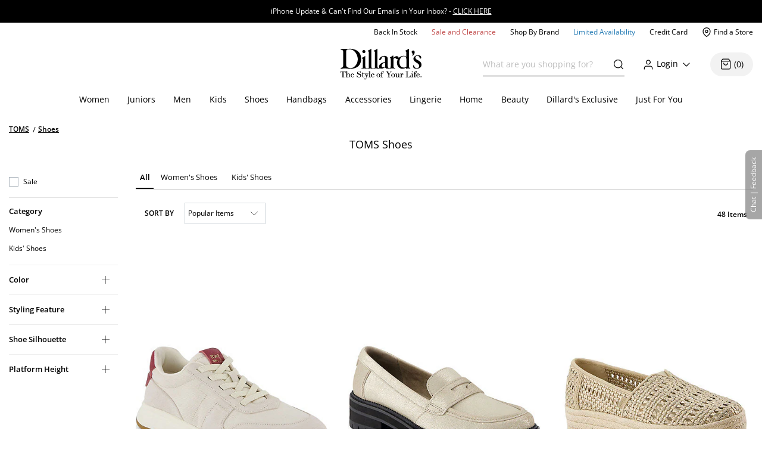

--- FILE ---
content_type: text/html; charset=utf-8
request_url: https://www.dillards.com/brand/TOMS/shoes
body_size: 61559
content:

    <!doctype html>
    <html lang="en" >
      <head>
        <script src="https://cdn.quantummetric.com/network-interceptor/quantum-dillards.js" crossorigin="anonymous"></script>
        <link rel="preconnect" href="https://dimg.dillards.com" />
        <link href="/assets/css/DdsHostedGoogleFonts_35.css" rel="stylesheet" type="text/css"/>
        <link rel="preload" as="style" href="/static/dist/css/app/react-desktop.min.css?v=7" />
        <link data-chunk="desktopLayouts" rel="preload" as="style" href="/master/dist/css/1284253ee5c33eeb-desktopLayouts.css">
<link data-chunk="desktop" rel="preload" as="style" href="/master/dist/css/1284253ee5c33eeb-desktop.css">
<link data-chunk="desktopBundle" rel="preload" as="script" href="/master/dist/1284253ee5c33eeb-runtime.min.js">
<link data-chunk="desktopBundle" rel="preload" as="script" href="/master/dist/1284253ee5c33eeb-node_modules_core-js_internals_create-iter-result-object_js-node_modules_core-js_internals_ex-f81c22.min.js">
<link data-chunk="desktopBundle" rel="preload" as="script" href="/master/dist/1284253ee5c33eeb-webpack_container_entry_master-webpack_sharing_provide_default_loadable_component-webpack_sha-22947c.min.js">
<link data-chunk="desktopBundle" rel="preload" as="script" href="/master/dist/1284253ee5c33eeb-desktopBundle.min.js">
<link data-chunk="desktop" rel="preload" as="script" href="/master/dist/1284253ee5c33eeb-client_components_Feedback_FeedbackContext_js.min.js">
<link data-chunk="desktop" rel="preload" as="script" href="/master/dist/1284253ee5c33eeb-client_components_UI_Icons_Icons_js.min.js">
<link data-chunk="desktop" rel="preload" as="script" href="/master/dist/1284253ee5c33eeb-client_components_Views_Shared_Header_Search_Search_js.min.js">
<link data-chunk="desktop" rel="preload" as="script" href="/master/dist/1284253ee5c33eeb-client_components_Containers_Shared_SharedApp_SharedApp_js-client_components_Views_Shared_Hea-f96037.min.js">
<link data-chunk="desktop" rel="preload" as="script" href="/master/dist/1284253ee5c33eeb-client_components_Views_Desktop_Header_Search_Search_js.min.js">
<link data-chunk="desktop" rel="preload" as="script" href="/master/dist/1284253ee5c33eeb-client_components_Containers_Desktop_HeaderContainer_HeaderContainer_js-client_components_Err-9037cb.min.js">
<link data-chunk="desktop" rel="preload" as="script" href="/master/dist/1284253ee5c33eeb-client_components_Containers_Desktop_FooterContainer_FooterContainer_js-client_components_Con-114039.min.js">
<link data-chunk="desktop" rel="preload" as="script" href="/master/dist/1284253ee5c33eeb-client_components_Error_Shared_ContentError_js-client_components_Error_Shared_GenericError_js-ca9e59.min.js">
<link data-chunk="desktop" rel="preload" as="script" href="/master/dist/1284253ee5c33eeb-desktop.min.js">
<link data-chunk="desktopLayouts" rel="preload" as="script" href="/master/dist/1284253ee5c33eeb-client_components_Swiper_Swiper_js.min.js">
<link data-chunk="desktopLayouts" rel="preload" as="script" href="/master/dist/1284253ee5c33eeb-node_modules_react-lazy-load-image-component_build_index_js.min.js">
<link data-chunk="desktopLayouts" rel="preload" as="script" href="/master/dist/1284253ee5c33eeb-node_modules_date-fns_esm_format_index_js.min.js">
<link data-chunk="desktopLayouts" rel="preload" as="script" href="/master/dist/1284253ee5c33eeb-node_modules_date-fns_esm_parse_index_js.min.js">
<link data-chunk="desktopLayouts" rel="preload" as="script" href="/master/dist/1284253ee5c33eeb-client_components_Views_Shared_Content_Layouts_Widgets_HorizontalRecommendation_HorizontalRec-f683a0.min.js">
<link data-chunk="desktopLayouts" rel="preload" as="script" href="/master/dist/1284253ee5c33eeb-node_modules_react-datepicker_dist_react-datepicker_min_js.min.js">
<link data-chunk="desktopLayouts" rel="preload" as="script" href="/master/dist/1284253ee5c33eeb-node_modules_react-slick_lib_index_js-node_modules_core-js_modules_es_string_replace-all_js-n-09eaf3.min.js">
<link data-chunk="desktopLayouts" rel="preload" as="script" href="/master/dist/1284253ee5c33eeb-client_components_Hooks_useAppContext_js-client_components_Views_Shared_Content_Chanel_Chanel-6b2047.min.js">
<link data-chunk="desktopLayouts" rel="preload" as="script" href="/master/dist/1284253ee5c33eeb-client_components_Hooks_Shared_Facet_useSelectedFacetsByType_js-client_components_Hooks_Share-dbea98.min.js">
<link data-chunk="desktopLayouts" rel="preload" as="script" href="/master/dist/1284253ee5c33eeb-desktopLayouts.min.js">
        <link rel="stylesheet" href='/static/dist/css/app/react-desktop.min.css?v=7'/>
        <link data-chunk="desktop" rel="stylesheet" href="/master/dist/css/1284253ee5c33eeb-desktop.css">
<link data-chunk="desktopLayouts" rel="stylesheet" href="/master/dist/css/1284253ee5c33eeb-desktopLayouts.css">
  
        <meta http-equiv="Content-Type" content="text/html; charset=UTF-8">
        <meta http-equiv="X-UA-Compatible" content="IE=edge,chrome=1">
        <meta http-equiv="imagetoolbar" content="no">
        <meta name="viewport" content="width=1170" />
        <meta name="format-detection" content="telephone=no">
        <meta name="robots" content="max-image-preview:large">        
                        
        <link rel="shortcut icon" href="https://dimg.dillards.com/is/image/DillardsZoom/favicon?fmt=png-alpha&bfc=on&wid=16&hei=16&qlt=90,1&resMode=sharp2" type="image/x-icon" />
        <link rel="apple-touch-icon" href="https://dimg.dillards.com/is/image/DillardsZoom/apple-touch-icon?fmt=png-alpha&bfc=on&wid=57&hei=57&qlt=90,1&resMode=sharp2" />
        <link rel="apple-touch-icon" sizes="57x57" href="https://dimg.dillards.com/is/image/DillardsZoom/apple-touch-icon-57x57?fmt=png-alpha&bfc=on&wid=57&hei=57&qlt=90,1&resMode=sharp2" />
        <link rel="apple-touch-icon" sizes="72x72" href="https://dimg.dillards.com/is/image/DillardsZoom/apple-touch-icon-72x72?fmt=png-alpha&bfc=on&wid=72&hei=72&qlt=90,1&resMode=sharp2" />
        <link rel="apple-touch-icon" sizes="76x76" href="https://dimg.dillards.com/is/image/DillardsZoom/apple-touch-icon-76x76?fmt=png-alpha&bfc=on&wid=76&hei=76&qlt=90,1&resMode=sharp2" />
        <link rel="apple-touch-icon" sizes="114x114" href="https://dimg.dillards.com/is/image/DillardsZoom/apple-touch-icon-114x114?fmt=png-alpha&bfc=on&wid=114&hei=114&qlt=90,1&resMode=sharp2" />
        <link rel="apple-touch-icon" sizes="120x120" href="https://dimg.dillards.com/is/image/DillardsZoom/apple-touch-icon-120x120?fmt=png-alpha&bfc=on&wid=120&hei=120&qlt=90,1&resMode=sharp2" />
        <link rel="apple-touch-icon" sizes="144x144" href="https://dimg.dillards.com/is/image/DillardsZoom/apple-touch-icon-144x144?fmt=png-alpha&bfc=on&wid=144&hei=144&qlt=90,1&resMode=sharp2" />
        <link rel="apple-touch-icon" sizes="152x152" href="https://dimg.dillards.com/is/image/DillardsZoom/apple-touch-icon-152x152?fmt=png-alpha&bfc=on&wid=152&hei=152&qlt=90,1&resMode=sharp2" />
        <script src='/static/dist/js/vendor/shared.bundle.min.js?v=7'></script>
        <title data-react-helmet="true">TOMS Shoes | Dillard&#x27;s</title>
        <meta data-react-helmet="true" charset="utf-8"/><meta data-react-helmet="true" property="og:title" content="TOMS: Shoes for Women, Men &amp; Kids | Dillard&#x27;s"/><meta data-react-helmet="true" property="og:description" content="Find your new favorite footwear with TOMS. Shop Dillard&#x27;s and find the classic canvas slip-ons, or discover trendy, seasonal booties, sneakers, mules, sandals, wedges, and more. Browse styles for Women, Men, &amp; Kids."/><meta data-react-helmet="true" property="og:url" content="https://www.dillards.com/brand/TOMS/shoes"/><meta data-react-helmet="true" property="og:type" content="website"/><meta data-react-helmet="true" property="og:locale" content="en_US"/><meta data-react-helmet="true" name="description" content="Find your new favorite footwear with TOMS. Shop Dillard&#x27;s and find the classic canvas slip-ons, or discover trendy, seasonal booties, sneakers, mules, sandals, wedges, and more. Browse styles for Women, Men, &amp; Kids."/>
        <link data-react-helmet="true" rel="canonical" href="https://www.dillards.com/brand/TOMS/shoes"/>
        
        
                <script>
          window.__INITIAL_STATE__ = {"siteFormat":"desktop","headerFooterData":{"JSON":{"wasParms":{"cacheCallVariable":"7","domainName":"www.dillards.com","solrDomainName":"iprodlivesearch-app-slave.dds-project-ecomm-iprod-ext-pci.svc.cluster.local:3738","powerReviewsAPIKey":"e17667f7-827b-4880-8fe1-ab55b0a692b9","powerReviewsMerchantId":"689225","powerReviewsMerchantGroupId":"13763","isSaleDay":"false","isPreviewDay":"false","isPersonalizationOn":"true","myFavorites":"true","isMiniCartPopoutOn":"true","isTypeAhead":"true","displayOurStylistSuggests":"true","displayCollections":"true","useProductRecommendations":"true","adobeRecsOffByZone":"|","adobeRecsDebug":"false","cartTimerTimeOutValue":"15","activateCartTimer":"true","displayMonogram":"false","salesVerbiage":"additional 40% discount","defaultNavSort":"1","subscriptionFreq":"30,60,90","subscriptionVerbiage":"Subscription Available","subscriptionsEnabled":"false","subscriptionDayReminderValue":"5","useAfterpay":"true","afterpayMaxOrderAmt":"3000.00","bambuserEnabled":"true","afterpayProductScript":"https://js.afterpay.com/afterpay-1.x.js","isAdobeActive":"true","loadAdobeJSFromServer":"true","forceAdobeAsync":"true","adobeEnvId":"968010331b59","payPalClientId":"AVSdbaraA58612eLNBLL_asJRRkkF9t0L-zftqCX5L7iRa1JhtOmA_HMqKrxy7drE-bdxk72Dqr7thMj","isQuantumNetworkInterceptorEnabled":"true","showFeedbackTab":"true","fontCacheCallVariable":"35","generalFeedbackResetTime":"2592000000","postPurchaseFeedbackResetTime":"","displayStyliticsWidget":"true","internationalShippingScript":"https://hello.zonos.com/s/dillards_hello.js?siteKey=BHCX1AWJKM4G","bloomreachAccount_id":"7377","bloomreachAuth_key":"dillards-3c96cf8c-b969-4756-812e-64d0904a52af","bloomreachDomain_key":"dillards","isBloomreach":"true","isBloomreachAutoSuggest":"true","bloomreachPostProcessCategoryFacetLevelsList":"1,2,3,4","bloomreach_base_url":"https://core.dxpapi.com/api/v1/core/","bloomreachAutoSuggestBaseUrl":"https://suggest.dxpapi.com/api/v2/suggest/","bloomreachDisplayAllFacetsAtTopCatLevel":"true","bloomreachCategoryDrilldownEnabled":"true","bloomreachDefaultSortField":"None","dropdownCacheCallVariable":"11","eventNumViewableMonths":"3","bloomreachAxiosTimeoutMilliseconds":"60000","radarKey":"prj_live_pk_6c2c62684978429d1d4ac46cf83a30fd4113160e","personalizationCategoryIds":"430|410|445|440|892|898|890|470|435|480|450|420","personalizationPointsUpdateThreshold":"10","personalizationFavoriteBrandPointValue":"100","criteoTilesToOverride":"|9|12|15|18|","criteoTilesToOverrideMobile":"|6|8|10|12|","criteoSupersToInclude":"|420|445|435|410|450|470|425|440|430|480|","menuOrderCatIdAndName":"410|women,430|juniors,445|men,440|kids,892|women's shoes,890|men's shoes,898|kids' shoes,470|handbags,435|accessories,480|lingerie,450|home,420|beauty","isDillardsUser":"|10736872|11214593|36559972|37610197|54118903|94263580|96241859|323500343|350371267|352822391|377412027|458805134|487778362|523059730|524146641|561602079|688544961|724269782|742599738|746126333|765629736|790199092|802080566|817736570|820924931|827194851|705062176|55523421|35728070|","citiSnapshotAvailability":"true","citiDomainName":"https://citiretailservices.citibankonline.com","citiSiteId":"PLCN_DILLARDS","citiReturnURI":"https://www.dillards.com/member/manage-dillards-card","allowFindInStore":"true","findInStoreInstockQuantity":"3","imboxOnHandThreshold":"2","imboxBaseCharge":"9.00","safetechDomain":"safetechpageencryption.chasepaymentech.com","bazaarVoiceEnv":"production","bazaarVoiceMain":"main_site","bazaarVoiceSharedKey":"jCrKIjJB3hsJYUoNQcfSAx0a4"},"Mobile_Homepage_Categories":"&lt;section class=#double;mobile-menu-categories hidden-sm hidden-md hidden-lg#double;&gt;  &lt;div class=#double;container p-0#double;&gt;    &lt;div class=#double;row mx-0#double;&gt;      &lt;div class=#double;col-12 p-0#double;&gt;        &lt;nav&gt;      &lt;ul class=#double;category-list#double;&gt;    &lt;li&gt;&lt;a href=#double;/c/women?forceFlatResults=forceFlatResults#double;&gt; Women &lt;/a&gt;&lt;/li&gt;    &lt;li class=#double;show-when-international#double;&gt;&lt;a href=#double;/c/women-dresses?forceFlatResults=forceFlatResults#double;&gt;Dresses &lt;/a&gt;&lt;/li&gt;    &lt;li&gt;&lt;a href=#double;/c/juniors?forceFlatResults=forceFlatResults#double;&gt;Juniors &lt;/a&gt;&lt;/li&gt;     &lt;li&gt;&lt;a href=#double;/c/shoes?forceFlatResults=forceFlatResults#double;&gt;Shoes &lt;/a&gt;&lt;/li&gt;    &lt;li&gt;&lt;a href=#double;/c/handbags?forceFlatResults=forceFlatResults#double;&gt;Handbags &lt;/a&gt;&lt;/li&gt;    &lt;li&gt;&lt;a href=#double;/c/accessories?forceFlatResults=forceFlatResults#double;&gt;Accessories &lt;/a&gt;&lt;/li&gt;    &lt;li&gt;&lt;a href=#double;/c/lingerie?forceFlatResults=forceFlatResults#double;&gt;Lingerie &lt;/a&gt;&lt;/li&gt;    &lt;li&gt;&lt;a href=#double;/c/beauty?forceFlatResults=forceFlatResults#double;&gt;Beauty &lt;/a&gt;&lt;/li&gt;    &lt;li&gt;&lt;a href=#double;/c/men?forceFlatResults=forceFlatResults#double;&gt;Men &lt;/a&gt;&lt;/li&gt;    &lt;li&gt;&lt;a href=#double;/c/kids?forceFlatResults=forceFlatResults#double;&gt;Kids &lt;/a&gt;&lt;/li&gt;    &lt;li&gt;&lt;a href=#double;/c/home?forceFlatResults=forceFlatResults#double;&gt;Home &lt;/a&gt;&lt;/li&gt;            &lt;li&gt;&lt;a href=#double;/c/sale-clearance#double; class=#double;saleRed#double;&gt;Sale and Clearance &lt;/a&gt;&lt;/li&gt;            &lt;li&gt;&lt;a href=#double;/c/shopbybrand#double;&gt;Shop By Brand &lt;/a&gt;&lt;/li&gt;            &lt;li&gt;&lt;a href=#double;/c/limited-availability#double;  class=#double;limitedBlue#double;&gt;Limited Availability &lt;/a&gt;&lt;/li&gt;            &lt;li class=#double;hide-when-international#double; id=#double;registryLink#double;&gt;&lt;a href=#double;/registry#double; style=#double;color:#2cb0b0#double;&gt;Registry&lt;/a&gt;&lt;/li&gt;            &lt;li class=#double;hide-when-international#double; id=#double;giftCardLink#double;&gt;&lt;a href=#double;/c/giftcard#double;&gt;Gift Cards&lt;/a&gt;&lt;/li&gt;          &lt;/ul&gt;        &lt;/nav&gt;      &lt;/div&gt;    &lt;/div&gt;  &lt;/div&gt;&lt;/section&gt;","ES_Footer_Mobile":"&lt;script&gt;  $(document).ready(function () { var yearNow = new Date().getFullYear(); $(#double;#mobile-footer-copyright-year#double;).text(yearNow); });  &lt;/script&gt;&lt;div class=#double;footer-top#double;&gt;        &lt;ul class=#double;footer-top-links#double;&gt;                &lt;li class=#double;footer-top-link-section footer-closed#double;&gt;Customer Service&lt;/li&gt;                &lt;ul&gt;                        &lt;li class=#double;hide-when-international footer__ul--hideWhenInternational#double;&gt;&lt;a data-twist=#double;footer-return-policy#double;                                    href=#double;/c/customerservice#double; data-cmsp=#double;customerservice-_-contactus-_-null#double;&gt;Contact Us&lt;/a&gt;&lt;/li&gt;                            &lt;li class=#double;hide-when-international footer__ul--hideWhenInternational#double;&gt;&lt;a data-twist=#double;footer-faq#double; href=#double;/c/faqs-notices-policies#double; manual_cm_sp=#double;customerservice-_-faq-_-null#double;&gt;FAQ, Notices &amp;                    Policies&lt;/a&gt;&lt;/li&gt;                                &lt;li class=#double;hide-when-international footer__ul--hideWhenInternational#double;&gt;&lt;a data-twist=#double;footer-recalls#double;                    href=#double;/c/faqs-notices-policies?#q=RECALL#double; manual_cm_sp=#double;customerservice-_-Recalls-_-null#double;&gt;Product                    Recalls&lt;/a&gt;&lt;/li&gt;            &lt;li class=#double;show-when-international#double;&gt;&lt;a data-twist=#double;footer-international-faq#double;                    href=#double;/c/faqs-notices-policies#double;&gt;FAQ, Notices &amp; Policies&lt;/a&gt;&lt;/li&gt;                                &lt;li class=#double;show-when-international#double;&gt;&lt;a data-twist=#double;footer-recalls#double; href=#double;/c/faqs-notices-policies?#q=RECALL#double; manual_cm_sp=#double;customerservice-_-Recalls-_-null#double;&gt;Product Recalls&lt;/a&gt;&lt;/li&gt;            &lt;li class=#double;show-when-international#double; data-twist=#double;footer-customer-service-international-number-1#double;&gt;&lt;a href=#double;tel:1-817-831-5482#double;&gt;Call 1-817-831-5482&lt;/a&gt;&lt;/li&gt;                     &lt;li class=#double;show-when-international#double; data-twist=#double;footer-customer-service-international-hours-1#double;&gt;Monday-Saturday: 7AM-10PM GMT-6&lt;/li&gt;                               &lt;li class=#double;show-when-international#double; data-twist=#double;footer-customer-service-international-hours-2#double;&gt;Sunday: 12PM-6PM GMT-6&lt;/li&gt;                                   &lt;li class=#double;show-when-international#double; data-twist=#double;footer-customer-service-international-hours-2#double; style=#double;color: rgb(212, 28, 28);#double;&gt;&lt;strong&gt;Christmas Eve: 9AM-5PM CST&lt;/strong&gt;&lt;/li&gt;                            &lt;li class=#double;show-when-international#double; data-twist=#double;footer-customer-service-international-hours-2#double; style=#double;color: rgb(212, 28, 28);#double;&gt;&lt;strong&gt;Christmas Day: CLOSED&lt;/strong&gt;&lt;/li&gt;                        &lt;li class=#double;show-when-international#double; data-twist=#double;footer-international-contact-us#double;&gt;&lt;a href=#double;/internationalhelp#double; manual_cm_sp=#double;customerservice-_-ContactUS-_-null#double;&gt;Contact Us Via Email&lt;/a&gt;            &lt;/li&gt;        &lt;/ul&gt;        &lt;li class=#double;hide-when-international footer-top-link-section footer-closed#double;&gt;Dillard's Credit Card&lt;/li&gt;        &lt;ul&gt;            &lt;li class=#double;hide-when-international#double;&gt;&lt;a                    href=#double;https://citiretailservices.citibankonline.com/apply/dillards-credit-card?app=UNSOL&siteId=PLCN_DILLARDS&sc=08601&cmp=A~H~F~Z~8~E~ZFZ1~AP~DL~LC#double;                    manual_cm_sp=#double;Footer -_-promoLink-_-111918+dillards+wells+fargo+card+online+application+footer#double;                    target=#double;_blank#double; rel=#double;noopener nofollow#double;&gt;Apply for a Dillard's Card&lt;/a&gt;&lt;/li&gt;            &lt;li class=#double;hide-when-international#double;&gt;&lt;a class=#double;exit-link wf-exit-link#double; data-exitlink=#double;Footer Pay Bill Online#double;                    rel=#double;nofollow#double; href=#double;javascript:void(0);#double; data-toggle=#double;modal#double; data-target=#double;.citi-speedbump#double;                    data-modal-title=#double; #double;                    data-modal-body=#double;citibankSpeedbump({&quot;citiLink&quot;: &quot;https://citiretailservices.citibankonline.com/RSauth/signon?pageName=signon&siteId=PLCN_DILLARDS&langId=en_US&cmp=A~A~F~M~8~E~ZFZZ~MA~DL~LC&quot;})#double;                    manual_cm_sp=#double;customerservice-_-PayMyBill-_-null#double; target=#double;_blank#double;&gt;Pay Bill / View Credit Account                    &lt;span class=#double;sr-only#double;&gt;Opens a simulated dialog&lt;/span&gt; &lt;/a&gt;&lt;/li&gt;            &lt;li class=#double;hide-when-international#double;&gt;&lt;a href=#double;/c/DillardsCard?cmp=A~H~F~Z~8~E~ZFZ1~CB~DL~LC#double;                    manual_cm_sp=#double;Footer-_-ViewCreditAccount-_-CreditServices#double;                    title=#double;Dillard's Cardholder Benefits#double;&gt;Dillard's Cardholder Benefits&lt;/a&gt;&lt;/li&gt;        &lt;/ul&gt;        &lt;li class=#double;hide-when-international footer-top-link-section#double;&gt;&lt;a href=#double;/stores?#double;                manual_cm_sp=#double;EspotFooterBar-_-StoreLocator-_-TextLink0212#double;&gt;Store Locations&lt;/a&gt;&lt;/li&gt;    &lt;/ul&gt;&lt;/div&gt;&lt;div id=#double;footer_tippy_bottom#double; class=#double;footer__tippyBottom#double;&gt;    &lt;div class=#double;container-fixed container#double;&gt;        &lt;div class=#double;row mx-0#double;&gt;            &lt;div class=#double;col-sm-12 paddingFix#double;&gt;                &lt;section class=#double;footer-links footer__section--footerLinks#double;&gt;                    &lt;ul&gt;                        &lt;li&gt;&lt;a data-twist=#double;footer-sitemap#double; href=#double;/c/sitemap#double;                                manual_cm_sp=#double;customerservice-_-sitemap-_-null#double;&gt;Site Map&lt;/a&gt;&lt;/li&gt;                        &lt;li class=#double;hide-when-international#double;&gt;&lt;a data-twist=#double;footer-terms-of-use#double;                                href=#double;/c/faqs-notices-policies#q=NOTICES#double;                                manual_cm_sp=#double;customerservice-_-terms+of+use-_-null#double;&gt;Terms Of Use&lt;/a&gt;&lt;/li&gt;                        &lt;li class=#double;show-when-international#double;&gt;&lt;a data-twist=#double;footer-terms-of-use#double;                                href=#double;/c/faqs-notices-policies#q=int-policies-notices-question-legal-terms-of-use#double;                                manual_cm_sp=#double;customerservice-_-terms+of+use-_-null#double;&gt;Terms Of Use&lt;/a&gt;&lt;/li&gt;                        &lt;li class=#double;hide-when-international#double;&gt;&lt;a href=#double;/privacy#double;                                manual_cm_sp=#double;customerservice-_-privacy+policy-_-null#double;&gt;Dillard's Privacy Policy&lt;/a&gt;&lt;/li&gt;                        &lt;li class=#double;show-when-international#double;&gt;&lt;a href=#double;/privacy#double;                                manual_cm_sp=#double;customerservice-_-privacy+policy-_-null#double;&gt;Dillard's Privacy Policy&lt;/a&gt;&lt;/li&gt;                        &lt;li class=#double;hide-when-international#double;&gt;&lt;a data-twist=#double;footer-california#double;                                href=#double;/c/faqs-notices-policies?#q=policies-notices-question-california#double;                                manual_cm_sp=#double;customerservice-_-CATransparencyAct-_-null #double;&gt;California Transparency in                                Supply Chains Act&lt;/a&gt;&lt;/li&gt;                        &lt;li class=#double;show-when-international#double;&gt;&lt;a data-twist=#double;footer-california#double;                                href=#double;/c/faqs-notices-policies?#q=int-policies-notices-question-california#double;                                manual_cm_sp=#double;customerservice-_-CATransparencyAct-_-null #double;&gt;California Transparency in                                Supply Chains Act&lt;/a&gt;&lt;/li&gt;                        &lt;li&gt;&lt;a target=#double;_blank#double; rel=#double;noopener#double; class=#double;exit-link yesOL#double; data-exitlink=#double;Footer Careers#double;                                href=#double;https://careers.dillards.com/Careers/#double;&gt;Careers&lt;/a&gt;&lt;/li&gt;                        &lt;li&gt;&lt;a target=#double;_blank#double; rel=#double;noopener#double; class=#double;exit-link yesOL#double;                                data-exitlink=#double;Footer Investor Relations#double;                                href=#double;https://investor.dillards.com/overview/default.aspx#double;&gt;Investor Relations&lt;/a&gt;&lt;/li&gt;                        &lt;li&gt;&lt;a target=#double;_blank#double; rel=#double;noopener#double; class=#double;exit-link yesOL#double; data-exitlink=#double;Footer About Us#double;                                href=#double;/c/about-dillards-company-history#double;&gt;About Us&lt;/a&gt;&lt;/li&gt;                        &lt;li id=#double;flag-icon-footer#double;&gt;&lt;a href=#double;javascript:try{zonosHello();}catch(e){}#double;                                manual_cm_sp=#double;Footer-_-Int-_-ChangeCountry#double;&gt;&lt;span&gt;Change Country&lt;/span&gt;&lt;/a&gt;&lt;/li&gt;                        &lt;li class=#double;show-when-international#double;&gt;&lt;button type=#double;button#double; data-toggle=#double;modal#double;                                data-target=#double;.apo-fpo#double; data-modal-title=#double;Shipping to an APO or FPO address?#double;                                data-modal-body=#double;/assets/_APO_FPO-modal.html#double; rel=#double;nofollow#double;&gt;APO / FPO&lt;/button&gt;&lt;/li&gt;                        &lt;li&gt;&lt;button type=#double;button#double; data-twist=#double;mobile-feedback#double; class=#double;oo_footer#double;                                id=#double;feedback-footer-button#double;&gt;&lt;span class=#double;sr-only#double;&gt;Opens chat/feedback modal&lt;/span&gt;Chat |                                Feedback&lt;/button&gt;&lt;/li&gt;                        &lt;li&gt;&lt;button class=#double;privacyChoicesButton#double; data-twist=#double;footer-cookie-settings#double;                                id=#double;footer_cookie_settings#double; type=#double;button#double;                                onClick=#double;typeof Optanon !== 'undefined' && Optanon.ToggleInfoDisplay();#double;&gt;Your Privacy                                Choices&lt;/button&gt;&lt;span class=#double;privacyChoicesIcon#double; aria-hidden=#double;true#double;&gt;&lt;svg                                    viewBox=#double;0 0 29.2 14#double; xmlns=#double;http://www.w3.org/2000/svg#double; width=#double;22#double; height=#double;22#double;                                    aria-hidden=#double;true#double; focusable=#double;false#double;&gt;                                    &lt;path                                        d=#double;m22.2,0H7C3.1,0,0,3.1,0,7s3.1,7,7,7h15.2c3.9,0,7-3.1,7-7S26,0,22.2,0ZM1.2,7C1.2,3.8,3.8,1.2,7,1.2h9.9l-3.1,11.6h-6.8c-3.2,0-5.8-2.6-5.8-5.8Z#double;                                        fill-rule=#double;evenodd#double; fill=#double;#222#double;&gt;&lt;/path&gt;                                    &lt;path                                        d=#double;m24.2,4c.2.2.2.6,0,.8h0l-2.1,2.2,2.2,2.2c.2.2.2.6,0,.8s-.6.2-.8,0h0l-2.2-2.2-2.2,2.2c-.2.2-.6.2-.8,0-.2-.2-.2-.6,0-.8h0l2.1-2.2-2.2-2.2c-.2-.2-.2-.6,0-.8.2-.2.6-.2.8,0h0l2.2,2.2,2.2-2.2c.2-.2.6-.2.8,0Z#double;                                        fill=#double;#fff#double;&gt;&lt;/path&gt;                                    &lt;path                                        d=#double;m12.3,4.1c.2.2.3.6.1.8h0l-4.2,4.9c-.1.1-.2.2-.3.2-.2.1-.5.1-.7-.1h0l-2.2-2.2c-.2-.2-.2-.6,0-.8.2-.2.6-.2.8,0h0l1.8,1.7,3.8-4.5c.2-.2.6-.2.9,0Z#double;                                        fill=#double;#222#double;&gt;&lt;/path&gt;                                &lt;/svg&gt;&lt;/span&gt;&lt;/li&gt;                    &lt;/ul&gt;                &lt;/section&gt;                &lt;div class=#double;footer-bottom#double;&gt;                    &lt;p data-twist=#double;toggle-shop-brands-copy#double; class=#double;copy disclaimer#double;&gt;Prices and sale offers may vary by                        store location, including Dillards.com, and are subject to change. &copy; &lt;span                            id=#double;mobile-footer-copyright-year#double;&gt;&lt;/span&gt; Dillard's&lt;/p&gt;                    &lt;p class='qmSessionID'&gt;***&lt;/p&gt;                &lt;/div&gt;            &lt;/div&gt;        &lt;/div&gt;    &lt;/div&gt;&lt;/div&gt;","ES_EMAIL_DISCLAIMER_FOOTER":"&lt;p class=#double;email-disclaimer-footer mx-auto m-l-auto m-r-auto#double; style=#double;color: white !important;#double;&gt;We use certain tools to capture data related to when you open our messages, click on any links or banners it contains, or make purchases.&lt;/p&gt;","ES_Logo":"&lt;a data-twist=#double;logo#double; href=#double;/#double; manual_cm_sp=#double;Header-_-Logo-_-ImageLink#double; id=#double;logo-spot#double; alt=#double;Shop Dillards.com#double;&gt;    &lt;svg role='img' aria-labelledby=#double;dillardsLogo#double; height=#double;53px#double; width=#double;136px#double; version=#double;1.1#double; xmlns=#double;http://www.w3.org/2000/svg#double; xmlns:xlink=#double;http://www.w3.org/1999/xlink#double; x=#double;0px#double; y=#double;0px#double; viewBox=#double;0 0 118.3 44.8#double; style=#double;enable-background:new 0 0 118.3 44.8;#double; xml:space=#double;preserve#double;&gt;&lt;title id=#double;dillardsLogo#double;&gt;Dillard's The Style of Your Life Homepage&lt;/title&gt;&lt;g&gt;&lt;path d=#double;M39.1,29.1h0.1c2.9-0.4,5.9-0.4,8.8,0v-0.5c-2.9-0.4-2.9-0.8-3-3.9V0.4c-0.3-0.7-0.7,0-0.7,0l-1.9,1.3l-2.7,1.2v0.4c2.4,1.4,1.5,1.8,1.7,3.5v17.9c0,3,0.5,3.5-2.3,3.9c-2.7-0.4-2.9-0.8-2.9-3.9V10.9c-0.3-0.5-0.7,0-0.7,0l-1.9,1.3L31,13.4v0.4c2.4,1.4,1.6,1.8,1.7,3.5v7.4c0,3,0.5,3.5-2.4,3.9v0.5C33.2,28.7,36.2,28.7,39.1,29.1z#double;&gt;&lt;/path&gt;&lt;path d=#double;M109.4,12.8c0.1-1.6,1.3-2.5,3-2.5c2.3,0,2.8,1.9,3.6,3.7c0,0.1,0.1,0.2,0.2,0.2c0.4,0.3,0.9,0.3,1.3-0.1c1-1,0-3.1-0.3-3.4c-1.3-0.9-2.9-1.4-4.5-1.3c-2.3,0-6.2,2.2-6.2,5.3c0,5.3,8.5,5.7,8.5,10.3c0,0,0,0,0,0c0,1.8-1.4,3.4-3.3,3.4c-2.8,0-3.7-2-4.4-3.7c0,0,0,0,0,0c0-0.4-0.4-0.6-0.7-0.6c-1,0-0.7,2.2-0.1,3.4c0.6,1.2,3,1.8,4.8,1.7v0c4-0.2,7-2.1,7-5.7C118.4,16.3,109.1,17.3,109.4,12.8z#double;&gt;&lt;/path&gt;&lt;path d=#double;M2.6,2c0.9,0.3,1.3,1,1.3,3.3v19.3c0,4-3.9,2.6-3.8,4.2c0,0.5,2.3,0.4,2.8,0.3c1-0.4,2.1-0.5,3.2-0.5c1.5,0,4.3,0.6,9.2,0.6c4.4,0,15-1.9,14.8-14.6C30,2.4,19.5-0.1,13,0.1c-2.2,0-4.3,0.3-6.4,0.2C4.8,0,2.9,0.1,1.1,0.4c-0.3,0.1-1,0-1,1C0,1.6,1.7,1.6,2.6,2z M8.2,4.5c0-3,1.5-3.7,4.6-3.7c9.1,0,12.6,10.1,12.4,15C25,22.5,20,28.5,14.5,28.3c-1.6-0.1-6.1-0.8-6.2-4.1V4.5z#double;&gt;&lt;/path&gt;&lt;path d=#double;M77.4,24.2v-8.3c0,0-0.4-2.1,2.1-2.3c1.6-0.2,1.5,1.9,4.1,1.6c0.1,0,0.1,0,0.2,0C82.9,17,82.4,19,82.5,21c0,4,3.1,8.1,7.4,8.2c1.8,0,3.7-0.4,5.3-1.2c0.4-0.1,0.3,1.1,0.8,1.1c0.5,0,2.6-0.4,2.6-0.4l3.3,0.4v-0.4c-2.3-1.2-1.9-3.3-1.9-4.9V0.5c0-0.7-0.4-0.2-0.4-0.2L97,1.7l-2.4,1.2l-0.1,0.3c2,1.4,1.6,1.6,1.6,3.3v5.1c-1-0.7-2.1-1.1-3.3-1.2c-2.9-0.1-5.8,1-7.9,3c0-0.3,0-0.7-0.1-1c-0.1-1.1-1.8-1.5-3-1.5c-2.6,0-4.1,2.6-4.5,2.2l-0.2-0.4v-2.5c-0.7-0.7-0.9,0-0.9,0l-1.9,1.3l-2.1,1.1V13c1.3,1.2,1.2,1.3,1.2,3.1v8.2c0,3,0.2,3.7-2.1,4.1c-2.9-0.8-2.1-1.8-2.3-6.2v-5.7c0-3.2,0.1-6-5.2-6c-5.3,0-7.3,4.2-7.3,5.3c0.1,1.5,2.5,0.2,2.9-0.4c0.4-0.7,0.9-3.9,3.6-4c2.4-0.1,2.1,3.5,2,7.8c0,0-5,1.1-7.1,3.3c-0.6,0.6-1.1,1.4-1.4,2.2c-0.5,1.5-0.3,2.5,0.2,3.2c-2.3,1.1-2.7-0.4-2.8-3.2V0.3c-0.4-0.7-0.7,0-0.7,0l-1.9,1.3l-2.7,1.3v0.4c2.4,1.4,1.6,1.8,1.7,3.5v17.9c0,3,0.5,3.5-2.4,3.9V29c2.5-0.3,5-0.3,7.5,0c0.8-0.1,1.6-0.2,2.3-0.4c0.8,0.3,1.7,0.5,2.6,0.4c1.7-0.1,3.3-0.8,4.5-2c0.8,0.7,1.6,2,2.7,2H71c0,0,0.1,0,0.1,0h0.8v-0.1c2.7-0.2,5.4-0.2,8.1,0.1c0-0.2,0-0.4,0-0.6C76.8,28.1,77.4,25.3,77.4,24.2z M92.2,11c1.8,0,4.1,0.5,4.1,5.2l0,9.7c-1,1.9-3.2,1.7-4.7,1.5c-2.9-0.4-5.5-2.4-5.6-8C86,15.4,88.5,11,92.2,11z M65.2,25.8c-0.7,0.8-1.2,1.5-2.3,1.5c-1.8,0-3-1-2.8-2.6c0.3-2.5,4.2-5,5.2-4.3v0C65.2,20.4,65.2,25.8,65.2,25.8z#double;&gt;&lt;/path&gt;&lt;path d=#double;M34.2,6.4c1.2,0,2.2-1,2.2-2.2c0-1.2-1-2.3-2.3-2.3c-1.2,0-2.3,1-2.3,2.3C32,5.4,33,6.4,34.2,6.4z#double;&gt;&lt;/path&gt;&lt;path d=#double;M105.4,7.8c0.3,1.3-0.3,1.7-1.1,2.7v0c2.5-0.6,4.2-3,4-5.6c0-0.2,0-0.4,0-0.5c-0.2-1.2-1.4-2-2.6-1.7c0,0,0,0,0,0c-1.1,0.1-1.8,1.1-1.7,2.1C104.1,6.3,105,6.1,105.4,7.8z#double;&gt;&lt;/path&gt;&lt;path d=#double;M0,35.4h0.3l0-0.1c0.5-1.9,1.5-1.9,2-1.9h0.5v7.7H1.7v0.5h4v-0.4H4.4v-7.7h0.5c0.5,0,1.5,0,2,1.9l0,0.1h0.4V33H0V35.4z#double;&gt;&lt;/path&gt;&lt;path d=#double;M13.5,37.8c0-1.1-0.7-1.7-1.8-1.7c-0.7,0-1.5,0.3-1.9,0.9v-4.2H7.6v0.4h0.9V41H7.6v0.5h3v-0.4H9.8l0-2.5c0-0.5,0.1-1,0.4-1.4c0.3-0.4,0.8-0.6,1.3-0.7c0.7,0,0.8,0.6,0.8,0.9v3.6h-0.9v0.4h3v-0.4h-0.9V37.8z#double;&gt;&lt;/path&gt;&lt;path d=#double;M17.7,36.1c-0.1,0-0.1,0-0.2,0c-1.5,0-2.7,1.3-2.7,2.8c0,0.7,0.2,1.4,0.7,1.9c0.5,0.5,1.1,0.8,1.8,0.8c0.1,0,0.2,0,0.2,0c0.1,0,0.1,0,0.2,0c0.9,0,1.7-0.6,1.9-1.5l0-0.2h-0.4l0,0.1c-0.2,0.8-0.9,1.3-1.7,1.2c-1,0-1.5-0.7-1.5-2.2v-0.4h3.6l0-0.1c0-0.6-0.1-1.2-0.5-1.6C18.8,36.5,18.3,36.2,17.7,36.1z M16.2,38.2c0.1-1.2,0.5-1.7,1.2-1.7c0.5,0,0.9,0.1,0.9,1.2c0,0.2,0,0.3,0,0.5L16.2,38.2z#double;&gt;&lt;/path&gt;&lt;path d=#double;M28.3,36.6l-1.5-0.5c-0.8-0.3-1.6-0.6-1.6-1.5c0-0.8,0.7-1.5,1.6-1.5c0,0,0.1,0,0.1,0c0,0,0,0,0.1,0c1.1,0,2,0.9,2.1,2l0,0.1h0.4V33h-0.4l0,0.1c-0.1,0.2-0.1,0.2-0.2,0.2s-0.3-0.1-0.5-0.1c-0.3-0.1-0.7-0.3-1.4-0.3c0,0,0,0,0,0c-1.4-0.1-2.6,1-2.7,2.4c0,0.1,0,0.1,0,0.2c0,1.1,0.6,1.8,2,2.1l1.3,0.4c0.8,0.1,1.4,0.8,1.5,1.6c0,0.5-0.1,0.9-0.5,1.2c-0.3,0.3-0.7,0.5-1.2,0.5c-0.1,0-0.2,0-0.3,0c-0.9,0-2.2,0-2.7-2.4l0-0.1h-0.4l0,2.8h0.4l0-0.1c0-0.1,0.1-0.2,0.2-0.2c0.3,0,0.7,0.1,1,0.3c0.5,0.1,1,0.2,1.5,0.2c0.1,0,0.1,0,0.2,0c0.7,0,1.4-0.3,1.9-0.7c0.6-0.5,0.9-1.2,1-2c0-0.1,0-0.1,0-0.2C30.3,37.2,29,36.8,28.3,36.6z#double;&gt;&lt;/path&gt;&lt;path d=#double;M35,40.4l-0.4-0.2l0,0.2c0,0.5-0.4,0.9-0.9,0.9c-0.1,0-0.6,0-0.6-0.9v-3.7h1.7v-0.4h-1.7v-1.8L33,34.7c-0.1,0.1-0.3,0.2-0.5,0.1c-0.1,0-0.3,0-0.4-0.1l-0.2-0.1v1.6H31v0.4h0.9v3.6c0,1,0.5,1.4,1.7,1.4c0,0,0.1,0,0.1,0C34.4,41.7,34.9,41.2,35,40.4L35,40.4z#double;&gt;&lt;/path&gt;&lt;path d=#double;M41.1,36.3h-2v0.4H40l-1.4,3.2l-1.3-3.2h0.9v-0.4h-3.2v0.4H36l2,4.9l-0.5,1.3c-0.5,1.3-0.8,1.6-1.2,1.6c-0.2,0-0.2,0-0.2-0.1c0-0.1,0-0.2,0.1-0.3c0.1-0.1,0.1-0.2,0.1-0.4c0-0.3-0.4-0.5-0.7-0.5c-0.4,0-0.6,0.3-0.7,0.6c0,0,0,0.1,0,0.1c0,0.6,0.5,1,1,1c0,0,0.1,0,0.1,0c0.8,0,1.2-0.6,1.7-1.7c0.1-0.2,0.2-0.4,0.3-0.6c0.2-0.5,0.4-0.9,0.6-1.4l1.9-4.4h0.7V36.3z#double;&gt;&lt;/path&gt;&lt;polygon points=#double;43.2,32.9 41.1,32.9 41.1,33.3 42,33.3 42,41.1 41.1,41.1 41.1,41.5 44.1,41.5 44.1,41.1 43.2,41.1 #double;&gt;&lt;/polygon&gt;&lt;path d=#double;M47.4,36.1c-0.1,0-0.1,0-0.2,0c-1.5,0-2.7,1.3-2.7,2.8c0,0.7,0.2,1.4,0.7,1.9c0.5,0.5,1.1,0.8,1.8,0.8c0.1,0,0.2,0,0.2,0c0.1,0,0.1,0,0.2,0c0.9,0,1.7-0.6,1.9-1.5l0-0.2H49l0,0.1c-0.2,0.8-0.9,1.3-1.7,1.2c-1.2,0-1.4-1.2-1.4-2.2v-0.4l3.6,0l0-0.1c0-0.6-0.1-1.2-0.5-1.6C48.6,36.5,48,36.2,47.4,36.1z M45.9,38.2c0.1-1.2,0.5-1.7,1.2-1.7c0.5,0,0.9,0.1,0.9,1.2c0,0.2,0,0.3,0,0.5L45.9,38.2z#double;&gt;&lt;/path&gt;&lt;path d=#double;M56.9,36.7C56.9,36.7,56.9,36.7,56.9,36.7c-0.2-0.1-0.3-0.2-0.4-0.2c-0.1,0-0.1-0.1-0.2-0.1c-0.1,0-0.2-0.1-0.2-0.1c-0.1,0-0.2-0.1-0.3-0.1c-0.1,0-0.1,0-0.2,0c-0.1,0-0.2,0-0.2,0h0c0,0-0.1,0-0.1,0c0,0-0.1,0-0.1,0c-1.4,0.1-2.6,1.2-2.7,2.7v0c0,0.8,0.4,1.4,1,2c0.5,0.5,1.2,0.7,1.9,0.7c0.1,0,0.1,0,0.2,0c1.4-0.1,2.6-1.2,2.7-2.7c0-0.8-0.4-1.4-1-2C57.1,36.9,57,36.8,56.9,36.7z M55.3,36.6c0.8,0,1.4,0.4,1.4,2.4c0,2.2-0.7,2.4-1.4,2.4s-1.4-0.2-1.4-2.4C53.9,37,54.5,36.6,55.3,36.6z#double;&gt;&lt;/path&gt;&lt;path d=#double;M63.3,33.8C63.3,33.7,63.3,33.7,63.3,33.8c0-0.1-0.1-0.2-0.1-0.2c0,0,0,0,0-0.1c-0.2-0.4-0.7-0.7-1.4-0.7h0c-0.7,0.1-1.4,0.4-1.8,1.1c-0.4,0.6-0.6,1.3-0.5,2v0.5h-0.9v0.4h0.9v4.4h-0.9v0.4h3.2v-0.4h-1.1v-4.4h1.4v-0.4h-1.4v-1.5c0-1,0.4-1.6,1-1.6c0.2,0,0.5,0.1,0.5,0.3c0,0.2-0.1,0.2-0.1,0.3C62.1,34,62,34.1,62,34.2c0,0.3,0.4,0.5,0.6,0.5c0,0,0,0,0,0c0.2,0,0.3-0.1,0.5-0.2c0.1-0.1,0.2-0.3,0.2-0.5c0,0,0-0.1,0-0.1C63.4,33.9,63.4,33.9,63.3,33.8z#double;&gt;&lt;/path&gt;&lt;polygon points=#double;73.6,33.4 74.8,33.4 74.8,33 72.1,33 72.1,33.4 73.2,33.4 71.2,37.1 69.1,33.4 70.1,33.4 70.1,33 66.3,33 66.3,33.4 67.4,33.4 70,37.9 70,41.1 68.7,41.1 68.7,41.5 72.7,41.5 72.7,41.1 71.4,41.1 71.4,37.6 #double;&gt;&lt;/polygon&gt;&lt;path d=#double;M85.7,41.1v-4.8h-2.1v0.4h0.9v2.6c0.1,1-0.6,1.8-1.5,2c-0.3,0-0.5-0.1-0.6-0.3c-0.1-0.2-0.2-0.6-0.2-1v-3.6h-0.1v-0.1H80v0.4h0.9v3.2c0,1,0.4,1.3,0.6,1.5c0.3,0.2,0.7,0.3,1.2,0.3c0,0,0.1,0,0.1,0c0.7,0,1.3-0.4,1.7-0.9v0.7h2.1l0-0.1h0l0,0l0-0.3H85.7z#double;&gt;&lt;/path&gt;&lt;path d=#double;M90.8,36.1C90.8,36.1,90.8,36.1,90.8,36.1c-0.6,0-1.1,0.3-1.4,0.8v-0.6h-2.2v0.4h0.9v4.4h-0.9v0.4h3.1v-0.4h-1v-2.5c0-1.3,0.7-1.9,1.1-1.9c0.3,0,0.3,0.1,0.3,0.2c0,0.2,0,0.3-0.1,0.4c0,0.1-0.1,0.2-0.1,0.3c0,0.4,0.4,0.4,0.6,0.4c0.5,0,0.7-0.3,0.7-0.8C91.9,36.6,91.4,36.1,90.8,36.1z#double;&gt;&lt;/path&gt;&lt;path d=#double;M102.1,38.8c-0.4,1.5-1.1,2.3-2.3,2.3h-1.9v-7.7h1.3v-0.1h0v-0.2h0V33h-4v0.4h1.3v7.7h-1.3v0.4h7.3v-2.8L102.1,38.8L102.1,38.8z#double;&gt;&lt;/path&gt;&lt;polygon points=#double;105.5,36.3 103.4,36.3 103.4,36.7 104.2,36.7 104.2,41.1 103.4,41.1 103.3,41.5 106.4,41.5 106.4,41.1 105.5,41.1 #double;&gt;&lt;/polygon&gt;&lt;circle cx=#double;104.8#double; cy=#double;33.7#double; r=#double;0.7#double;&gt;&lt;/circle&gt;&lt;path d=#double;M109.1,34.8c0-1,0.4-1.6,1-1.6c0.3,0,0.5,0.1,0.5,0.3c0,0.2-0.1,0.2-0.1,0.3c-0.1,0.1-0.1,0.2-0.1,0.4c0,0.3,0.4,0.5,0.6,0.5c0,0,0,0,0,0c0.2,0,0.3-0.1,0.5-0.2c0.1-0.1,0.2-0.3,0.2-0.5c0,0,0-0.1,0-0.1c0-0.5-0.5-1.2-1.6-1.2h0c-0.7,0.1-1.4,0.4-1.8,1.1c-0.4,0.6-0.6,1.3-0.5,2v0.5H107v0.4h0.9v4.4H107l-0.1,0.4h3.2v-0.2h0v-0.2h0v0h-1v-4.4h1.4v-0.4h-1.4V34.8z#double;&gt;&lt;/path&gt;&lt;path d=#double;M113.6,36.1c-0.1,0-0.1,0-0.2,0c-1.5,0-2.7,1.3-2.7,2.8c-0.1,1.5,1.1,2.7,2.6,2.8c0.1,0,0.2,0,0.2,0c0.1,0,0.1,0,0.2,0c0.9,0,1.7-0.6,1.9-1.5l0-0.2h-0.4l0,0.1c-0.2,0.8-0.9,1.3-1.7,1.2c-1.2,0-1.4-1.2-1.4-2.2v-0.4l3.6,0l0-0.1c0-0.6-0.1-1.2-0.5-1.6C114.8,36.5,114.2,36.2,113.6,36.1z M114.3,38.2l-2.1,0c0.1-1.2,0.5-1.7,1.2-1.7c0.5,0,0.9,0.1,0.9,1.2C114.3,37.9,114.3,38.1,114.3,38.2z#double;&gt;&lt;/path&gt;&lt;circle cx=#double;117.6#double; cy=#double;40.9#double; r=#double;0.7#double;&gt;&lt;/circle&gt;&lt;path d=#double;M77,36.2L77,36.2c0,0-0.1,0-0.1,0c-0.1,0-0.1,0-0.2,0c-1.4,0.1-2.6,1.2-2.7,2.7v0c0,0.8,0.4,1.4,1,2c0.5,0.5,1.2,0.7,1.9,0.7c0.1,0,0.1,0,0.2,0c0.8,0,1.5-0.4,2-1c0.4-0.4,0.6-1,0.7-1.6C79.6,37.4,78.5,36.3,77,36.2z M75.5,38.9c0-1.1,0.2-1.7,0.5-2.1c0.2-0.2,0.5-0.2,0.8-0.2c0.8,0,1.4,0.4,1.4,2.4c0,2.2-0.7,2.4-1.4,2.4c-0.4,0-0.9-0.1-1.1-0.6C75.5,40.2,75.5,39.7,75.5,38.9z#double;&gt;&lt;/path&gt;&lt;/g&gt;&lt;/svg&gt;&lt;/a&gt;","ES_Tippy_Top_HTML":"&nbsp;","ES_Header_Promo_JSON":["&lt;div class='promoHeading'&gt;&lt;a href='/c/sale-clearance' manual_cm_sp='header-_-promoLink-_-011526+incredible+deals+shop+now' tabindex='-1'&gt;&lt;p&gt;Incredible Deals on Thousands of New Markdowns Up to 33%-65% off! - &lt;span class='promoTextLink'&gt;SHOP NOW&lt;/span&gt;&lt;/p&gt;&lt;/a&gt;&lt;/div&gt;","&lt;div class='promoHeading'&gt;&lt;a href='/c/ios-update-for-dillards-email' manual_cm_sp='header-_-promoLink-_-112425+iphone+updates+shop+now' tabindex='-1'&gt;&lt;p&gt;iPhone Update & Can't Find Our Emails in Your Inbox? - &lt;span class='promoTextLink'&gt;CLICK HERE&lt;/span&gt;&lt;/p&gt;&lt;/a&gt;&lt;/div&gt;","&lt;div class='promoHeading'&gt;&lt;a href='/c/instore-availability' manual_cm_sp='header-_-promoLink-_-061825+instore+availability+shop+now' tabindex='-1'&gt;&lt;p&gt;Check For In-Store Availability On The Products You Love - &lt;span class='promoTextLink'&gt;LEARN MORE&lt;/span&gt;&lt;/p&gt;&lt;/a&gt;&lt;/div&gt;","&lt;div class='promoHeading'&gt;&lt;a href='/c/DillardsCard?cmp=AHHJ8EZZZ1LMDL~LC' manual_cm_sp='header-_-promoLink-_-081924+citi+dillards+card+shop+now' tabindex='-1'&gt;&lt;p&gt;EARN POINTS WHEN YOU USE YOUR DILLARD’S CREDIT CARD - &lt;span class='promoTextLink'&gt;LEARN MORE&lt;/span&gt;&lt;/p&gt;&lt;/a&gt;&lt;/div&gt;"],"ES_FEEDBACKCHAT_SHIPPING":"&lt;div&gt;  &lt;p&gt;Orders typically leave our warehouse 24-48 hours after order is placed. Delivery can vary depending on distance.&lt;/p&gt;  &lt;strong&gt;Shipping and Handling Fees&lt;/strong&gt;&lt;br&gt;  &lt;div style=#double;font-size:11px;#double;&gt;      &lt;table class=#double;table#double;&gt;          &lt;caption&gt;&lt;strong&gt;CONTINENTAL &lt;abbr class=#double;initialism#double;&gt;U.S.&lt;/abbr&gt;&lt;/strong&gt;&lt;/caption&gt;                          &lt;thead&gt;              &lt;tr&gt;                  &lt;th scope=#double;col#double; class=#double;p-2#double;&gt;MERCHANDISE TOTAL&lt;/th&gt;&lt;th scope=#double;col#double; class=#double;p-2#double;&gt;Standard&lt;/th&gt;&lt;th scope=#double;col#double;&gt;Expedited&lt;/th&gt;&lt;th scope=#double;col#double; class=#double;p-2#double;&gt;Next Business Day&lt;/th&gt;              &lt;/tr&gt;          &lt;/thead&gt;          &lt;tbody&gt;              &lt;tr&gt;                  &lt;td&gt;Up to $149.99&lt;/td&gt;&lt;td&gt;$9.95&lt;/td&gt;&lt;td&gt;$20.00&lt;/td&gt;&lt;td&gt;$30.00&lt;/td&gt;              &lt;/tr&gt;              &lt;tr&gt;                  &lt;td&gt;$150.00 and Up&lt;/td&gt;&lt;td&gt;Free*&lt;/td&gt;&lt;td&gt;$20.00&lt;/td&gt;&lt;td&gt;$30.00&lt;/td&gt;              &lt;/tr&gt;          &lt;/tbody&gt;                      &lt;/table&gt; &lt;div style=#double;font-size:11px;#double;&gt;                          &lt;table class=#double;table#double;&gt;                              &lt;caption&gt;&lt;strong&gt;ALASKA, HAWAII, &lt;abbr class=#double;initialism#double;&gt;U.S.&lt;/abbr&gt; TERRITORIES&lt;/strong&gt;&lt;/caption&gt;                              &lt;thead&gt;                                  &lt;tr&gt;                                      &lt;th scope=#double;col#double; class=#double;p-2#double;&gt;Standard&lt;/th&gt;                                      &lt;th scope=#double;col#double; class=#double;p-2#double;&gt;Expedited&lt;/th&gt;                                      &lt;th scope=#double;col#double; class=#double;p-2#double;&gt;Next Business Day&lt;/th&gt;                                  &lt;/tr&gt;                              &lt;/thead&gt;                              &lt;tbody&gt;                                  &lt;tr&gt;                                      &lt;td&gt;$25&lt;/td&gt;                                      &lt;td&gt;Not Available&lt;/td&gt;                                      &lt;td&gt;Not Available&lt;/td&gt;                                  &lt;/tr&gt;                              &lt;/tbody&gt;                          &lt;/table&gt;                      &lt;/div&gt;  &lt;p&gt;&lt;i&gt; *Free Standard shipping on orders with merchandise totaling $150 and over is available if the order is placed on a non-additional clearance sale day.&lt;/i&gt;&lt;/p&gt;&lt;/div&gt;  &lt;p&gt;Looking for shipping information about an order? Check &lt;a                    class=#double;text--limitedAvailability underline#double;                    href=#double;/webapp/wcs/stores/servlet/OrderStatusLoginChk?storeId=301&catalogId=301&langId=-1&orderStatus=true#double;                  &gt;Your Order Status.                  &lt;/a&gt;&lt;/p&gt;&lt;/div&gt;","ES_FEEDBACKCHAT_RETURNS":"&lt;div&gt;  &lt;p&gt;    Items purchased on Dillards.com that are eligible for return can be returned    within 30 calendar days from the purchase date. Start a return    &lt;a      class=#double;text--limitedAvailability underline#double;      href=#double;/webapp/wcs/stores/servlet/OrderStatusLoginChk?storeId=301&catalogId=301&langId=-1&orderStatus=true#double;    &gt;      here.    &lt;/a&gt;  &lt;/p&gt;  &lt;p style=#double;color: #c5171d#double;&gt;    *Holiday Return Policy: Purchases made November 1st through December 12th on    eligible merchandise will be accepted for return through January 11th.    Returns made more than 30 days past the original purchase date will receive    store credit. Please note purchases made outside these dates will follow our    standard 30-day return policy.  &lt;/p&gt;  &lt;p&gt;    For details, see our full    &lt;a class=#double;text--limitedAvailability underline#double; href=#double;/c/returns#double; id=#double;feedbackChatReturnsLink#double;&gt;      Online Return Policy.    &lt;/a&gt;  &lt;/p&gt;&lt;/div&gt;","ES_Consolidated_Header":"&lt;ul&gt;   &lt;li&gt;      &lt;a href=#double;/c/sale-clearance#double; manual_cm_sp=#double;Header-_-SaleClearance-_-TextLink#double; class=#double;sale-clearance text--clearance#double;&gt;Sale and Clearance&lt;/a&gt;   &lt;/li&gt;   &lt;li&gt;      &lt;a href=#double;/c/shopbybrand#double; manual_cm_sp=#double;Header-_-ShopByBrand-_-TextLink#double;&gt;Shop By Brand&lt;/a&gt;   &lt;/li&gt;   &lt;li&gt;      &lt;a style=#double;color:#267cb5;#double; href=#double;/c/limited-availability#double; manual_cm_sp=#double;Header-_-LimitedAvailability-_-TextLink#double; class=#double;text--limitedAvailability#double;&gt;Limited Availability&lt;/a&gt;   &lt;/li&gt;&lt;/ul&gt;","ES_Footer_1":"&lt;div id=#double;customer-service#double;&gt;    &lt;section&gt;&lt;style&gt;       .footer__h2{   font-family: Open Sans,sans-serif;   font-weight: 600;   text-transform: uppercase;   letter-spacing: 1px;   margin-bottom: 5px;   font-size: .875rem;   color: #fff;   display: block;}   &lt;/style&gt;        &lt;h2 class=#double;footer__h2#double;&gt;Customer Service&lt;/h2&gt;    &lt;/section&gt;    &lt;section class=#double;footer-links footer__section--footerLinks#double;&gt;        &lt;ul class=#double;hide-when-international footer__ul--hideWhenInternational#double;&gt;            &lt;li&gt;&lt;a data-twist=#double;footer-returns-exchanges#double; data-ref=#double;footerReturnsExchanges#double;                href=#double;/c/customerservice#double; manual_cm_sp=#double;customerservice-_-orderstatus-_-null#double; rel=#double;nofollow#double;&gt;Contact Us&lt;/a&gt;            &lt;/li&gt;            &lt;li&gt;&lt;a data-twist=#double;footer-faq#double; href=#double;/c/faqs-notices-policies#double;                    manual_cm_sp=#double;customerservice-_-faq-_-null#double;&gt;FAQ, Notices &amp; Policies&lt;/a&gt;&lt;/li&gt;            &lt;li&gt;&lt;a data-twist=#double;footer-recalls#double; href=#double;/c/faqs-notices-policies?#q=RECALL#double;                    manual_cm_sp=#double;customerservice-_-Recalls-_-null#double;&gt;Product Recalls&lt;/a&gt;&lt;/li&gt;            &lt;li&gt;&lt;a href=#double;/c/returns#double; manual_cm_sp=#double;customerservice-_-returns-_-footer#double;&gt;Returns&lt;/a&gt;&lt;/li&gt;            &lt;li&gt;&lt;button type=#double;button#double; data-twist=#double;feedback#double; class=#double;oo_footer#double;                    id=#double;feedback-footer-button#double;&gt;Chat | Feedback                    &lt;span class=#double;sr-only#double;&gt;Opens chat/feedback modal&lt;/span&gt;&lt;/button&gt;&lt;/li&gt;        &lt;/ul&gt;        &lt;ul class=#double;show-when-international#double;&gt;            &lt;li&gt;&lt;a data-twist=#double;footer-international-faq#double; href=#double;/c/faqs-notices-policies#double;&gt;FAQ, Notices                    &amp; Policies&lt;/a&gt;&lt;/li&gt;            &lt;li class=#double;show-when-international#double;&gt;&lt;a data-twist=#double;footer-recalls#double; href=#double;/c/faqs-notices-policies#double;                    manual_cm_sp=#double;customerservice-_-Recalls-_-null#double;&gt;Product Recalls&lt;/a&gt;&lt;/li&gt;            &lt;li&gt;&lt;button type=#double;button#double; data-twist=#double;feedback-international#double; class=#double;oo_footer#double;                    id=#double;feedback-footer-button-international#double;&gt;Chat | Feedback                    &lt;span class=#double;sr-only#double;&gt;Opens chat/feedback modal&lt;/span&gt;&lt;/button&gt;&lt;/li&gt;        &lt;/ul&gt;    &lt;/section&gt;&lt;/div&gt;","ES_Footer_2":"&lt;div id=#double;credit-card-and-company#double;&gt;        &lt;div class=#double;#double;&gt;                &lt;section&gt;              &lt;style&gt;                       .footer__h2{                         font-family: Open Sans,sans-serif;                       font-weight: 600;                       text-transform: uppercase;                       letter-spacing: 1px;                       margin-bottom: 5px;                       font-size: .875rem;                       color: #fff;                         }                             &lt;/style&gt;                                                    &lt;h2 class=#double;footer__h2 hide-when-international#double;&gt;Dillard's Credit Card&lt;/h2&gt;                                        &lt;/section&gt;                                        &lt;section class=#double;footer-links footer__section--footerLinks hide-when-international#double;&gt;                                &lt;ul&gt;                                        &lt;li&gt;&lt;a class=#double;exit-link wf-exit-link#double; data-exitlink=#double;Footer Apply for a Dillard's Card#double; rel=#double;noopener nofollow#double; href=#double;https://citiretailservices.citibankonline.com/apply/dillards-credit-card?app=UNSOL&siteId=PLCN_DILLARDS&sc=08601&cmp=A~H~F~Z~8~E~ZFZ1~AP~DL~LC#double; manual_cm_sp=#double;customerservice-_-ApplyDillardsCard-_-null#double; target=#double;_blank#double; &gt;Apply for a Dillard's Card                        &lt;span class=#double;sr-only#double;&gt;Apply for a Dillard's Card&lt;/span&gt;                    &lt;/a&gt;&lt;/li&gt;                &lt;li&gt;&lt;a class=#double;exit-link wf-exit-link#double; data-exitlink=#double;Footer Pay Bill Online#double; rel=#double;noopener nofollow#double;                        href=#double;javascript:void(0);#double; data-toggle=#double;modal#double; data-target=#double;.citi-speedbump#double;                        data-modal-title=#double; #double;                        data-modal-body=#double;citibankSpeedbump({&quot;citiLink&quot;: &quot;https://citiretailservices.citibankonline.com/RSauth/signon?pageName=signon&siteId=PLCN_DILLARDS&langId=en_US&cmp=A~A~F~M~8~E~ZFZZ~MA~DL~LC&quot;})#double;                        manual_cm_sp=#double;customerservice-_-PayMyBill-_-null#double; target=#double;_blank#double;                        &gt;Pay Bill / View Credit Account                        &lt;span class=#double;sr-only#double;&gt;Opens a simulated dialog&lt;/span&gt;                    &lt;/a&gt;&lt;/li&gt;                    &lt;li&gt;&lt;a class=#double;exit-link wf-exit-link#double; data-exitlink=#double;Footer Dillard's Cardholder Benefits#double; rel=#double;noopener nofollow#double;                            href=#double;/c/DillardsCard?cmp=A~A~F~Z~8~E~ZFZZ~CB~DL~LC#double;                             manual_cm_sp=#double;customerservice-_-DillardsCardholderBenefits-_-null#double;                            &gt;Dillard's Cardholder Benefits                            &lt;span class=#double;sr-only#double;&gt;Dillard's Cardholder Benefits&lt;/span&gt;                        &lt;/a&gt;&lt;/li&gt;            &lt;/ul&gt;        &lt;/section&gt;            &lt;section class=#double;footer-links footer__section--footerLinks show-when-international#double;&gt;           &lt;h2 class=#double;footer__h2 show-when-international #double;&gt;Contact Us&lt;/h2&gt; &lt;ul&gt;                &lt;li data-twist=#double;footer-customer-service-international-number-1#double;&gt;Call 1-817-831-5482&lt;/li&gt;            &lt;li data-twist=#double;footer-customer-service-international-hours-1#double;&gt;Monday-Friday: 7AM-9PM                GMT-6&lt;/li&gt;            &lt;li data-twist=#double;footer-customer-service-international-hours-2#double;&gt;Saturday-Sunday: 9AM-7PM GMT-6            &lt;/li&gt;                                        &lt;li data-twist=#double;footer-international-contact-us#double;&gt;&lt;a href=#double;/internationalhelp#double;                    manual_cm_sp=#double;customerservice-_-ContactUS-_-null#double;&gt;Contact Us Via Email&lt;/a&gt;&lt;/li&gt;            &lt;/ul&gt;        &lt;/section&gt;    &lt;/div&gt;  &lt;/div&gt;","ES_Footer_3":"&lt;div id=#double;more-way-to-shop#double;&gt;    &lt;div data-espotname=#double;ES_Footer_3#double; class=#double;#double;&gt;        &lt;section&gt;&lt;style&gt;       .footer__h2{   font-family: Open Sans,sans-serif;   font-weight: 600;   text-transform: uppercase;   letter-spacing: 1px;   margin-bottom: 5px;   font-size: .875rem;   color: #fff;   display: block;}   &lt;/style&gt;            &lt;h2 data-twist=#double;footer-more-ways-to-shop-header#double; class=#double;footer__h2#double;&gt;More Ways To Shop&lt;/h2&gt;        &lt;/section&gt;        &lt;section class=#double;footer-links footer__section--footerLinks#double;&gt;            &lt;ul&gt;                &lt;li class=#double;hide-when-international#double;&gt;&lt;a data-twist=#double;footer-registry#double; href=#double;/registry#double;                        manual_cm_sp=#double;EspotFooterBar--Registry--TextLink0212#double;&gt;Registry - Wedding,                        Baby, and Gift&lt;/a&gt;&lt;/li&gt;                &lt;li class=#double;hide-when-international#double;&gt;&lt;a data-twist=#double;footer-gift-card#double; href=#double;/c/giftcard#double;                        manual_cm_sp=#double;EspotFooterBar--GiftCards--TextLink0212#double;&gt; Gift Cards&lt;/a&gt;&lt;/li&gt;                &lt;li class=#double;hide-when-international#double;&gt;&lt;a data-twist=#double;footer-store-locator#double; href=#double;/stores#double;                        manual_cm_sp=#double;EspotFooterBar--StoreLocator--TextLink0212#double;&gt;Store Locations&lt;/a&gt;                &lt;/li&gt;                &lt;li id=#double;flag-icon-footer#double;&gt;&lt;a href=#double;javascript:try{zonosHello();}catch(e){}#double; manual_cm_sp=#double;Footer--Int--ChangeCountry#double;&gt;&lt;span&gt;Change Country&lt;/span&gt;&lt;/a&gt;&lt;/li&gt;                &lt;li class=#double;show-when-international#double;&gt;&lt;button type=#double;button#double; data-toggle=#double;modal#double; data-target=#double;.apo-fpo#double;                        data-modal-title=#double;Shipping to an APO or FPO address?#double;                        data-modal-body=#double;/assets/_APO_FPO-modal.html#double; rel=#double;nofollow#double;&gt;APO / FPO&lt;/button&gt;&lt;/li&gt;            &lt;/ul&gt;        &lt;/section&gt;    &lt;/div&gt;&lt;/div&gt;","ES_Footer_4":"&nbsp;","OptimizelyDataFile":{"accountId":"29040210089","projectId":"29040210089","revision":"180","attributes":[{"id":"29438610056","key":"membershipLevel"},{"id":"29453230145","key":"isLoggedIn"},{"id":"29922290294","key":"currentURL"},{"id":"29943670181","key":"isMobile"},{"id":"29963190060","key":"isDillardsUser"},{"id":"5127648863584256","key":"Googlebot"},{"id":"5761627006435328","key":"isDillardsUser-isGooglebot"},{"id":"6737786552713216","key":"isGooglebot"}],"audiences":[{"name":"isDillardsUser","conditions":"[\"or\", {\"match\": \"exact\", \"name\": \"$opt_dummy_attribute\", \"type\": \"custom_attribute\", \"value\": \"$opt_dummy_value\"}]","id":"29939810197"},{"name":"isNotDillardsUser","conditions":"[\"or\", {\"match\": \"exact\", \"name\": \"$opt_dummy_attribute\", \"type\": \"custom_attribute\", \"value\": \"$opt_dummy_value\"}]","id":"29939950395"},{"name":"isMobileDevice","conditions":"[\"or\", {\"match\": \"exact\", \"name\": \"$opt_dummy_attribute\", \"type\": \"custom_attribute\", \"value\": \"$opt_dummy_value\"}]","id":"29958520036"},{"id":"$opt_dummy_audience","name":"Optimizely-Generated Audience for Backwards Compatibility","conditions":"[\"or\", {\"match\": \"exact\", \"name\": \"$opt_dummy_attribute\", \"type\": \"custom_attribute\", \"value\": \"$opt_dummy_value\"}]"}],"version":"4","events":[{"id":"29851020480","experimentIds":[],"key":"facetBreadcrumbs"},{"id":"29890420081","experimentIds":["9300001422105"],"key":"showHorizCategoryNavigation"},{"id":"29953760907","experimentIds":["9300001422104","9300001422105","9300002394291","9300001422102","9300001422103","9300001422106"],"key":"orderComplete"},{"id":"5548749393494016","experimentIds":[],"key":"salepdpvsnonsalerecs"},{"id":"5794706819383296","experimentIds":[],"key":"showproductaivideo"},{"id":"6508407306321920","experimentIds":["9300002394291"],"key":"showlookletvideo"}],"integrations":[],"holdouts":[],"anonymizeIP":true,"botFiltering":false,"typedAudiences":[{"name":"isDillardsUser","conditions":["and",["or",["or",{"match":"exact","name":"isDillardsUser","type":"custom_attribute","value":true},{"match":"exists","name":"isDillardsUser","type":"custom_attribute","value":null}]]],"id":"29939810197"},{"name":"isNotDillardsUser","conditions":["and",["or",["or",{"match":"exact","name":"isDillardsUser","type":"custom_attribute","value":false}]]],"id":"29939950395"},{"name":"isMobileDevice","conditions":["and",["or",["or",{"match":"exact","name":"isMobile","type":"custom_attribute","value":true}]]],"id":"29958520036"}],"variables":[],"environmentKey":"production","sdkKey":"LBGfwqspT8NVr91gGPLQR","featureFlags":[{"id":"213691","key":"generalfeedbackinvite","rolloutId":"rollout-213691-28983430728","experimentIds":["9300001422102"],"variables":[]},{"id":"214394","key":"postpurchasesurvey","rolloutId":"rollout-214394-28983430728","experimentIds":["9300001422103"],"variables":[]},{"id":"233851","key":"ismobiledonothing","rolloutId":"rollout-233851-28983430728","experimentIds":["9300001422104"],"variables":[]},{"id":"235357","key":"showhorizcategorynavigation","rolloutId":"rollout-235357-28983430728","experimentIds":["9300001422105"],"variables":[]},{"id":"235368","key":"slimfactorfix","rolloutId":"rollout-235368-28983430728","experimentIds":["9300001422106"],"variables":[]},{"id":"414647","key":"lookletvideo","rolloutId":"rollout-414647-28983430728","experimentIds":["9300002394291"],"variables":[{"id":"116267","key":"products","type":"string","defaultValue":"{\n  \"00000000_zi_251f7b24-bf16-4c6d-b481-6989b569cb86__02_ai\": {\n    \"alt\": \"https://dimg.dillards.com/is/image/DillardsZoom/TEST-PID-20557871-2?$alt$\",\n    \"video\": \"https://dimg.dillards.com/is/content/DillardsZoom/20557871-final-new.mp4\",\n    \"cm_sp\": \"looklet+video+test-_-20557871-_-20250423\",\n    \"poster\": \"https://dimg.dillards.com/is/image/DillardsZoom/TEST-PID-20557871-2?fmt=pjpeg&wid=570&hei=660&qlt=90,1&resMode=sharp2\"\n  },\n  \n  \"00000000_zi_a8acdeba-707e-48b6-a4d0-acb1a0b6cf2a__02_ai\": {\n    \"alt\": \"https://dimg.dillards.com/is/image/DillardsZoom/TEST-PID-20559014-2?$alt$\",\n    \"video\": \"https://dimg.dillards.com/is/content/DillardsZoom/20559014-final-new.mp4\",\n    \"cm_sp\": \"looklet+video+test-_-20559014-_-20250423\",\n    \"poster\": \"https://dimg.dillards.com/is/image/DillardsZoom/TEST-PID-20559014-2?fmt=pjpeg&wid=570&hei=660&qlt=90,1&resMode=sharp2\"\n  },\n  \n  \"00000001_zi_fbbb5b10-c653-49d9-8282-bd83ca82a1c5__02_ai\": {\n    \"alt\": \"https://dimg.dillards.com/is/image/DillardsZoom/TEST-PID-20575274?$alt$\",\n    \"video\": \"https://dimg.dillards.com/is/content/DillardsZoom/4267025-final-new.mp4\",\n    \"cm_sp\": \"looklet+video+test-_-20575274-_-20250423\",\n    \"poster\": \"https://dimg.dillards.com/is/image/DillardsZoom/TEST-PID-20575274?fmt=pjpeg&wid=570&hei=660&qlt=90,1&resMode=sharp2\"\n  },\n  \n  \"00000000_zi_8bb439aa-d393-4715-88cf-c3cd9db7588f__02_ai\": {\n    \"alt\": \"https://dimg.dillards.com/is/image/DillardsZoom/TEST-PID-20568246?$alt$\",\n    \"video\": \"https://dimg.dillards.com/is/content/DillardsZoom/4265937-final-new.mp4\",\n    \"cm_sp\": \"looklet+video+test-_-20568246-_-20250423\",\n    \"poster\": \"https://dimg.dillards.com/is/image/DillardsZoom/TEST-PID-20568246?fmt=pjpeg&wid=570&hei=660&qlt=90,1&resMode=sharp2\"\n  },\n  \n  \n  \"00000000_zi_f00c0896-1c1b-4812-ad01-def406026dbd__02_ai\": {\n    \"alt\": \"https://dimg.dillards.com/is/image/DillardsZoom/TEST-PID-20568065?$alt$\",\n    \"video\": \"https://dimg.dillards.com/is/content/DillardsZoom/4257434-final-new.mp4\",\n    \"cm_sp\": \"looklet+video+test-_-20568065-_-20250423\",\n    \"poster\": \"https://dimg.dillards.com/is/image/DillardsZoom/TEST-PID-20568065?fmt=pjpeg&wid=570&hei=660&qlt=90,1&resMode=sharp2\"\n  },\n  \n  \"00000001_zi_a2bef102-585d-488b-a3f7-196c0e41ba74__02_ai\": {\n    \"alt\": \"https://dimg.dillards.com/is/image/DillardsZoom/TEST-PID-20557282?$alt$\",\n    \"video\": \"https://dimg.dillards.com/is/content/DillardsZoom/4238816-final-new.mp4\",\n    \"cm_sp\": \"looklet+video+test-_-20557282-_-20250423\",\n    \"poster\": \"https://dimg.dillards.com/is/image/DillardsZoom/TEST-PID-20557282?fmt=pjpeg&wid=570&hei=660&qlt=90,1&resMode=sharp2\"\n  },\n  \n  \n  \n  \"00000000_zi_02da1385-5456-4006-a5c7-86f195da5094__02_ai\": {\n    \"alt\": \"https://dimg.dillards.com/is/image/DillardsZoom/TEST-PID-20439156?$alt$\",\n    \"video\": \"https://dimg.dillards.com/is/content/DillardsZoom/4239139-final-new.mp4\",\n    \"cm_sp\": \"looklet+video+test-_-20439156-_-20250423\",\n    \"poster\": \"https://dimg.dillards.com/is/image/DillardsZoom/TEST-PID-20439156?fmt=pjpeg&wid=570&hei=660&qlt=90,1&resMode=sharp2\"\n  },\n  \n  \n  \"00000000_zi_5b88bf4e-ec95-45d2-8811-08321c967df9__02_ai\": {\n    \"alt\": \"https://dimg.dillards.com/is/image/DillardsZoom/TEST-PID-20537271?$alt$\",\n    \"video\": \"https://dimg.dillards.com/is/content/DillardsZoom/4204682-final-new.mp4\",\n    \"cm_sp\": \"looklet+video+test-_-20537271-_-20250423\",\n    \"poster\": \"https://dimg.dillards.com/is/image/DillardsZoom/TEST-PID-20537271?fmt=pjpeg&wid=570&hei=660&qlt=90,1&resMode=sharp2\"\n  },\n  \n  \n  \"00000000_zi_23fa304f-38c3-473c-9d8f-e8f07e95897c__02_ai\": {\n    \"alt\": \"https://dimg.dillards.com/is/image/DillardsZoom/TEST-PID-20336083_a?$alt$\",\n    \"video\": \"https://dimg.dillards.com/is/content/DillardsZoom/4253221-final-new.mp4\",\n    \"cm_sp\": \"looklet+video+test-_-20336083-_-20250423\",\n    \"poster\": \"https://dimg.dillards.com/is/image/DillardsZoom/TEST-PID-20336083_a?fmt=pjpeg&wid=570&hei=660&qlt=90,1&resMode=sharp2\"\n  },\n  \n  \"00000000_zi_eb1d241f-7e22-419d-b0f3-a2d59e61b12a__02_ai\": {\n    \"alt\": \"https://dimg.dillards.com/is/image/DillardsZoom/TEST-PID-20554110?$alt$\",\n    \"video\": \"https://dimg.dillards.com/is/content/DillardsZoom/4241075-final-new.mp4\",\n    \"cm_sp\": \"looklet+video+test-_-20554110-_-20250423\",\n    \"poster\": \"https://dimg.dillards.com/is/image/DillardsZoom/TEST-PID-20554110?fmt=pjpeg&wid=570&hei=660&qlt=90,1&resMode=sharp2\"\n  },\n\n  \"00000001_zi_453fff51-0b03-4f4d-a555-6c0724756e89__02_ai\": {\n    \"alt\": \"https://dimg.dillards.com/is/image/DillardsZoom/TEST-PID-20452943?$alt$\",\n    \"video\": \"https://dimg.dillards.com/is/content/DillardsZoom/4076898-final-new.mp4\",\n    \"cm_sp\": \"looklet+video+test-_-20452943-_-20250423\",\n    \"poster\": \"https://dimg.dillards.com/is/image/DillardsZoom/TEST-PID-20452943?fmt=pjpeg&wid=570&hei=660&qlt=90,1&resMode=sharp2\"\n  },\n\n  \n  \"00000000_zi_6c193760-30f4-49e3-9268-eba39d4db290__02_ai\": {\n    \"alt\": \"https://dimg.dillards.com/is/image/DillardsZoom/TEST-PID-20570286?$alt$\",\n    \"video\": \"https://dimg.dillards.com/is/content/DillardsZoom/4265867-final-new.mp4\",\n    \"cm_sp\": \"looklet+video+test-_-20570286-_-20250423\",\n    \"poster\": \"https://dimg.dillards.com/is/image/DillardsZoom/TEST-PID-20570286?fmt=pjpeg&wid=570&hei=660&qlt=90,1&resMode=sharp2\"\n  }  \n}","subType":"json"}]}],"rollouts":[{"id":"rollout-213691-28983430728","experiments":[{"id":"9300001489298","key":"generalfeedbackinvite_-_dillard_users","status":"Running","layerId":"9300001009838","variations":[{"id":"697385","key":"expb","featureEnabled":true,"variables":[]}],"trafficAllocation":[{"entityId":"697385","endOfRange":10000}],"forcedVariations":{},"audienceIds":["29939810197"],"audienceConditions":["or","29939810197"]},{"id":"default-rollout-213691-28983430728","key":"default-rollout-213691-28983430728","status":"Running","layerId":"rollout-213691-28983430728","variations":[{"id":"697377","key":"off","featureEnabled":false,"variables":[]}],"trafficAllocation":[{"entityId":"697377","endOfRange":10000}],"forcedVariations":{},"audienceIds":[],"audienceConditions":[]}]},{"id":"rollout-214394-28983430728","experiments":[{"id":"9300001489288","key":"postpurchasesurvey_-_dillard_users","status":"Running","layerId":"9300001009828","variations":[{"id":"787940","key":"expb","featureEnabled":true,"variables":[]}],"trafficAllocation":[{"entityId":"787940","endOfRange":10000}],"forcedVariations":{},"audienceIds":["29939810197"],"audienceConditions":["or","29939810197"]},{"id":"default-rollout-214394-28983430728","key":"default-rollout-214394-28983430728","status":"Running","layerId":"rollout-214394-28983430728","variations":[{"id":"700804","key":"off","featureEnabled":false,"variables":[]}],"trafficAllocation":[{"entityId":"700804","endOfRange":10000}],"forcedVariations":{},"audienceIds":[],"audienceConditions":[]}]},{"id":"rollout-233851-28983430728","experiments":[{"id":"default-rollout-233851-28983430728","key":"default-rollout-233851-28983430728","status":"Running","layerId":"rollout-233851-28983430728","variations":[{"id":"785674","key":"off","featureEnabled":false,"variables":[]}],"trafficAllocation":[{"entityId":"785674","endOfRange":10000}],"forcedVariations":{},"audienceIds":[],"audienceConditions":[]}]},{"id":"rollout-235357-28983430728","experiments":[{"id":"9300001489280","key":"showhorizcategorynavigation_-_dillard_users","status":"Running","layerId":"9300001009820","variations":[{"id":"787619","key":"expb","featureEnabled":true,"variables":[]}],"trafficAllocation":[{"entityId":"787619","endOfRange":10000}],"forcedVariations":{},"audienceIds":["29939810197"],"audienceConditions":["or","29939810197"]},{"id":"default-rollout-235357-28983430728","key":"default-rollout-235357-28983430728","status":"Running","layerId":"rollout-235357-28983430728","variations":[{"id":"787607","key":"off","featureEnabled":false,"variables":[]}],"trafficAllocation":[{"entityId":"787607","endOfRange":10000}],"forcedVariations":{},"audienceIds":[],"audienceConditions":[]}]},{"id":"rollout-235368-28983430728","experiments":[{"id":"9300001489278","key":"slimfactorfix_-_dillard_users","status":"Running","layerId":"9300001009818","variations":[{"id":"787639","key":"expb","featureEnabled":true,"variables":[]}],"trafficAllocation":[{"entityId":"787639","endOfRange":10000}],"forcedVariations":{},"audienceIds":["29939810197"],"audienceConditions":["or","29939810197"]},{"id":"default-rollout-235368-28983430728","key":"default-rollout-235368-28983430728","status":"Running","layerId":"rollout-235368-28983430728","variations":[{"id":"787634","key":"off","featureEnabled":false,"variables":[]}],"trafficAllocation":[{"entityId":"787634","endOfRange":10000}],"forcedVariations":{},"audienceIds":[],"audienceConditions":[]}]},{"id":"rollout-414647-28983430728","experiments":[{"id":"9300002394337","key":"lookletvideo_-_dillards_user","status":"Running","layerId":"9300001673776","variations":[{"id":"1321069","key":"expb","featureEnabled":true,"variables":[{"id":"116267","value":"{\n  \"00000000_zi_251f7b24-bf16-4c6d-b481-6989b569cb86__02_ai\": {\n    \"alt\": \"https://dimg.dillards.com/is/image/DillardsZoom/TEST-PID-20557871-2?$alt$\",\n    \"video\": \"https://dimg.dillards.com/is/content/DillardsZoom/20557871-final-new.mp4\",\n    \"cm_sp\": \"looklet+video+test-_-20557871-_-20250423\",\n    \"poster\": \"https://dimg.dillards.com/is/image/DillardsZoom/TEST-PID-20557871-2?fmt=pjpeg&wid=570&hei=660&qlt=90,1&resMode=sharp2\"\n  },\n  \n  \"00000000_zi_a8acdeba-707e-48b6-a4d0-acb1a0b6cf2a__02_ai\": {\n    \"alt\": \"https://dimg.dillards.com/is/image/DillardsZoom/TEST-PID-20559014-2?$alt$\",\n    \"video\": \"https://dimg.dillards.com/is/content/DillardsZoom/20559014-final-new.mp4\",\n    \"cm_sp\": \"looklet+video+test-_-20559014-_-20250423\",\n    \"poster\": \"https://dimg.dillards.com/is/image/DillardsZoom/TEST-PID-20559014-2?fmt=pjpeg&wid=570&hei=660&qlt=90,1&resMode=sharp2\"\n  },\n  \n  \"00000001_zi_fbbb5b10-c653-49d9-8282-bd83ca82a1c5__02_ai\": {\n    \"alt\": \"https://dimg.dillards.com/is/image/DillardsZoom/TEST-PID-20575274?$alt$\",\n    \"video\": \"https://dimg.dillards.com/is/content/DillardsZoom/4267025-final-new.mp4\",\n    \"cm_sp\": \"looklet+video+test-_-20575274-_-20250423\",\n    \"poster\": \"https://dimg.dillards.com/is/image/DillardsZoom/TEST-PID-20575274?fmt=pjpeg&wid=570&hei=660&qlt=90,1&resMode=sharp2\"\n  },\n  \n  \"00000000_zi_8bb439aa-d393-4715-88cf-c3cd9db7588f__02_ai\": {\n    \"alt\": \"https://dimg.dillards.com/is/image/DillardsZoom/TEST-PID-20568246?$alt$\",\n    \"video\": \"https://dimg.dillards.com/is/content/DillardsZoom/4265937-final-new.mp4\",\n    \"cm_sp\": \"looklet+video+test-_-20568246-_-20250423\",\n    \"poster\": \"https://dimg.dillards.com/is/image/DillardsZoom/TEST-PID-20568246?fmt=pjpeg&wid=570&hei=660&qlt=90,1&resMode=sharp2\"\n  },\n  \n  \n  \"00000000_zi_f00c0896-1c1b-4812-ad01-def406026dbd__02_ai\": {\n    \"alt\": \"https://dimg.dillards.com/is/image/DillardsZoom/TEST-PID-20568065?$alt$\",\n    \"video\": \"https://dimg.dillards.com/is/content/DillardsZoom/4257434-final-new.mp4\",\n    \"cm_sp\": \"looklet+video+test-_-20568065-_-20250423\",\n    \"poster\": \"https://dimg.dillards.com/is/image/DillardsZoom/TEST-PID-20568065?fmt=pjpeg&wid=570&hei=660&qlt=90,1&resMode=sharp2\"\n  },\n  \n  \"00000001_zi_a2bef102-585d-488b-a3f7-196c0e41ba74__02_ai\": {\n    \"alt\": \"https://dimg.dillards.com/is/image/DillardsZoom/TEST-PID-20557282?$alt$\",\n    \"video\": \"https://dimg.dillards.com/is/content/DillardsZoom/4238816-final-new.mp4\",\n    \"cm_sp\": \"looklet+video+test-_-20557282-_-20250423\",\n    \"poster\": \"https://dimg.dillards.com/is/image/DillardsZoom/TEST-PID-20557282?fmt=pjpeg&wid=570&hei=660&qlt=90,1&resMode=sharp2\"\n  },\n  \n  \n  \n  \"00000000_zi_02da1385-5456-4006-a5c7-86f195da5094__02_ai\": {\n    \"alt\": \"https://dimg.dillards.com/is/image/DillardsZoom/TEST-PID-20439156?$alt$\",\n    \"video\": \"https://dimg.dillards.com/is/content/DillardsZoom/4239139-final-new.mp4\",\n    \"cm_sp\": \"looklet+video+test-_-20439156-_-20250423\",\n    \"poster\": \"https://dimg.dillards.com/is/image/DillardsZoom/TEST-PID-20439156?fmt=pjpeg&wid=570&hei=660&qlt=90,1&resMode=sharp2\"\n  },\n  \n  \n  \"00000000_zi_5b88bf4e-ec95-45d2-8811-08321c967df9__02_ai\": {\n    \"alt\": \"https://dimg.dillards.com/is/image/DillardsZoom/TEST-PID-20537271?$alt$\",\n    \"video\": \"https://dimg.dillards.com/is/content/DillardsZoom/4204682-final-new.mp4\",\n    \"cm_sp\": \"looklet+video+test-_-20537271-_-20250423\",\n    \"poster\": \"https://dimg.dillards.com/is/image/DillardsZoom/TEST-PID-20537271?fmt=pjpeg&wid=570&hei=660&qlt=90,1&resMode=sharp2\"\n  },\n  \n  \n  \"00000000_zi_23fa304f-38c3-473c-9d8f-e8f07e95897c__02_ai\": {\n    \"alt\": \"https://dimg.dillards.com/is/image/DillardsZoom/TEST-PID-20336083_a?$alt$\",\n    \"video\": \"https://dimg.dillards.com/is/content/DillardsZoom/4253221-final-new.mp4\",\n    \"cm_sp\": \"looklet+video+test-_-20336083-_-20250423\",\n    \"poster\": \"https://dimg.dillards.com/is/image/DillardsZoom/TEST-PID-20336083_a?fmt=pjpeg&wid=570&hei=660&qlt=90,1&resMode=sharp2\"\n  },\n  \n  \"00000000_zi_eb1d241f-7e22-419d-b0f3-a2d59e61b12a__02_ai\": {\n    \"alt\": \"https://dimg.dillards.com/is/image/DillardsZoom/TEST-PID-20554110?$alt$\",\n    \"video\": \"https://dimg.dillards.com/is/content/DillardsZoom/4241075-final-new.mp4\",\n    \"cm_sp\": \"looklet+video+test-_-20554110-_-20250423\",\n    \"poster\": \"https://dimg.dillards.com/is/image/DillardsZoom/TEST-PID-20554110?fmt=pjpeg&wid=570&hei=660&qlt=90,1&resMode=sharp2\"\n  },\n\n  \"00000001_zi_453fff51-0b03-4f4d-a555-6c0724756e89__02_ai\": {\n    \"alt\": \"https://dimg.dillards.com/is/image/DillardsZoom/TEST-PID-20452943?$alt$\",\n    \"video\": \"https://dimg.dillards.com/is/content/DillardsZoom/4076898-final-new.mp4\",\n    \"cm_sp\": \"looklet+video+test-_-20452943-_-20250423\",\n    \"poster\": \"https://dimg.dillards.com/is/image/DillardsZoom/TEST-PID-20452943?fmt=pjpeg&wid=570&hei=660&qlt=90,1&resMode=sharp2\"\n  },\n\n  \n  \"00000000_zi_6c193760-30f4-49e3-9268-eba39d4db290__02_ai\": {\n    \"alt\": \"https://dimg.dillards.com/is/image/DillardsZoom/TEST-PID-20570286?$alt$\",\n    \"video\": \"https://dimg.dillards.com/is/content/DillardsZoom/4265867-final-new.mp4\",\n    \"cm_sp\": \"looklet+video+test-_-20570286-_-20250423\",\n    \"poster\": \"https://dimg.dillards.com/is/image/DillardsZoom/TEST-PID-20570286?fmt=pjpeg&wid=570&hei=660&qlt=90,1&resMode=sharp2\"\n  }  \n}"}]}],"trafficAllocation":[{"entityId":"1321069","endOfRange":10000}],"forcedVariations":{},"audienceIds":["29939810197"],"audienceConditions":["or","29939810197"]},{"id":"default-rollout-414647-28983430728","key":"default-rollout-414647-28983430728","status":"Running","layerId":"rollout-414647-28983430728","variations":[{"id":"1321064","key":"off","featureEnabled":false,"variables":[{"id":"116267","value":"{\n  \"00000000_zi_251f7b24-bf16-4c6d-b481-6989b569cb86__02_ai\": {\n    \"alt\": \"https://dimg.dillards.com/is/image/DillardsZoom/TEST-PID-20557871-2?$alt$\",\n    \"video\": \"https://dimg.dillards.com/is/content/DillardsZoom/20557871-final-new.mp4\",\n    \"cm_sp\": \"looklet+video+test-_-20557871-_-20250423\",\n    \"poster\": \"https://dimg.dillards.com/is/image/DillardsZoom/TEST-PID-20557871-2?fmt=pjpeg&wid=570&hei=660&qlt=90,1&resMode=sharp2\"\n  },\n  \n  \"00000000_zi_a8acdeba-707e-48b6-a4d0-acb1a0b6cf2a__02_ai\": {\n    \"alt\": \"https://dimg.dillards.com/is/image/DillardsZoom/TEST-PID-20559014-2?$alt$\",\n    \"video\": \"https://dimg.dillards.com/is/content/DillardsZoom/20559014-final-new.mp4\",\n    \"cm_sp\": \"looklet+video+test-_-20559014-_-20250423\",\n    \"poster\": \"https://dimg.dillards.com/is/image/DillardsZoom/TEST-PID-20559014-2?fmt=pjpeg&wid=570&hei=660&qlt=90,1&resMode=sharp2\"\n  },\n  \n  \"00000001_zi_fbbb5b10-c653-49d9-8282-bd83ca82a1c5__02_ai\": {\n    \"alt\": \"https://dimg.dillards.com/is/image/DillardsZoom/TEST-PID-20575274?$alt$\",\n    \"video\": \"https://dimg.dillards.com/is/content/DillardsZoom/4267025-final-new.mp4\",\n    \"cm_sp\": \"looklet+video+test-_-20575274-_-20250423\",\n    \"poster\": \"https://dimg.dillards.com/is/image/DillardsZoom/TEST-PID-20575274?fmt=pjpeg&wid=570&hei=660&qlt=90,1&resMode=sharp2\"\n  },\n  \n  \"00000000_zi_8bb439aa-d393-4715-88cf-c3cd9db7588f__02_ai\": {\n    \"alt\": \"https://dimg.dillards.com/is/image/DillardsZoom/TEST-PID-20568246?$alt$\",\n    \"video\": \"https://dimg.dillards.com/is/content/DillardsZoom/4265937-final-new.mp4\",\n    \"cm_sp\": \"looklet+video+test-_-20568246-_-20250423\",\n    \"poster\": \"https://dimg.dillards.com/is/image/DillardsZoom/TEST-PID-20568246?fmt=pjpeg&wid=570&hei=660&qlt=90,1&resMode=sharp2\"\n  },\n  \n  \n  \"00000000_zi_f00c0896-1c1b-4812-ad01-def406026dbd__02_ai\": {\n    \"alt\": \"https://dimg.dillards.com/is/image/DillardsZoom/TEST-PID-20568065?$alt$\",\n    \"video\": \"https://dimg.dillards.com/is/content/DillardsZoom/4257434-final-new.mp4\",\n    \"cm_sp\": \"looklet+video+test-_-20568065-_-20250423\",\n    \"poster\": \"https://dimg.dillards.com/is/image/DillardsZoom/TEST-PID-20568065?fmt=pjpeg&wid=570&hei=660&qlt=90,1&resMode=sharp2\"\n  },\n  \n  \"00000001_zi_a2bef102-585d-488b-a3f7-196c0e41ba74__02_ai\": {\n    \"alt\": \"https://dimg.dillards.com/is/image/DillardsZoom/TEST-PID-20557282?$alt$\",\n    \"video\": \"https://dimg.dillards.com/is/content/DillardsZoom/4238816-final-new.mp4\",\n    \"cm_sp\": \"looklet+video+test-_-20557282-_-20250423\",\n    \"poster\": \"https://dimg.dillards.com/is/image/DillardsZoom/TEST-PID-20557282?fmt=pjpeg&wid=570&hei=660&qlt=90,1&resMode=sharp2\"\n  },\n  \n  \n  \n  \"00000000_zi_02da1385-5456-4006-a5c7-86f195da5094__02_ai\": {\n    \"alt\": \"https://dimg.dillards.com/is/image/DillardsZoom/TEST-PID-20439156?$alt$\",\n    \"video\": \"https://dimg.dillards.com/is/content/DillardsZoom/4239139-final-new.mp4\",\n    \"cm_sp\": \"looklet+video+test-_-20439156-_-20250423\",\n    \"poster\": \"https://dimg.dillards.com/is/image/DillardsZoom/TEST-PID-20439156?fmt=pjpeg&wid=570&hei=660&qlt=90,1&resMode=sharp2\"\n  },\n  \n  \n  \"00000000_zi_5b88bf4e-ec95-45d2-8811-08321c967df9__02_ai\": {\n    \"alt\": \"https://dimg.dillards.com/is/image/DillardsZoom/TEST-PID-20537271?$alt$\",\n    \"video\": \"https://dimg.dillards.com/is/content/DillardsZoom/4204682-final-new.mp4\",\n    \"cm_sp\": \"looklet+video+test-_-20537271-_-20250423\",\n    \"poster\": \"https://dimg.dillards.com/is/image/DillardsZoom/TEST-PID-20537271?fmt=pjpeg&wid=570&hei=660&qlt=90,1&resMode=sharp2\"\n  },\n  \n  \n  \"00000000_zi_23fa304f-38c3-473c-9d8f-e8f07e95897c__02_ai\": {\n    \"alt\": \"https://dimg.dillards.com/is/image/DillardsZoom/TEST-PID-20336083_a?$alt$\",\n    \"video\": \"https://dimg.dillards.com/is/content/DillardsZoom/4253221-final-new.mp4\",\n    \"cm_sp\": \"looklet+video+test-_-20336083-_-20250423\",\n    \"poster\": \"https://dimg.dillards.com/is/image/DillardsZoom/TEST-PID-20336083_a?fmt=pjpeg&wid=570&hei=660&qlt=90,1&resMode=sharp2\"\n  },\n  \n  \"00000000_zi_eb1d241f-7e22-419d-b0f3-a2d59e61b12a__02_ai\": {\n    \"alt\": \"https://dimg.dillards.com/is/image/DillardsZoom/TEST-PID-20554110?$alt$\",\n    \"video\": \"https://dimg.dillards.com/is/content/DillardsZoom/4241075-final-new.mp4\",\n    \"cm_sp\": \"looklet+video+test-_-20554110-_-20250423\",\n    \"poster\": \"https://dimg.dillards.com/is/image/DillardsZoom/TEST-PID-20554110?fmt=pjpeg&wid=570&hei=660&qlt=90,1&resMode=sharp2\"\n  },\n\n  \"00000001_zi_453fff51-0b03-4f4d-a555-6c0724756e89__02_ai\": {\n    \"alt\": \"https://dimg.dillards.com/is/image/DillardsZoom/TEST-PID-20452943?$alt$\",\n    \"video\": \"https://dimg.dillards.com/is/content/DillardsZoom/4076898-final-new.mp4\",\n    \"cm_sp\": \"looklet+video+test-_-20452943-_-20250423\",\n    \"poster\": \"https://dimg.dillards.com/is/image/DillardsZoom/TEST-PID-20452943?fmt=pjpeg&wid=570&hei=660&qlt=90,1&resMode=sharp2\"\n  },\n\n  \n  \"00000000_zi_6c193760-30f4-49e3-9268-eba39d4db290__02_ai\": {\n    \"alt\": \"https://dimg.dillards.com/is/image/DillardsZoom/TEST-PID-20570286?$alt$\",\n    \"video\": \"https://dimg.dillards.com/is/content/DillardsZoom/4265867-final-new.mp4\",\n    \"cm_sp\": \"looklet+video+test-_-20570286-_-20250423\",\n    \"poster\": \"https://dimg.dillards.com/is/image/DillardsZoom/TEST-PID-20570286?fmt=pjpeg&wid=570&hei=660&qlt=90,1&resMode=sharp2\"\n  }  \n}"}]}],"trafficAllocation":[{"entityId":"1321064","endOfRange":10000}],"forcedVariations":{},"audienceIds":[],"audienceConditions":[]}]}],"experiments":[{"id":"9300001422102","key":"isnotdillardsuser","status":"Running","layerId":"9300000970782","variations":[{"id":"697383","key":"expa","featureEnabled":true,"variables":[]},{"id":"697385","key":"expb","featureEnabled":true,"variables":[]}],"trafficAllocation":[{"entityId":"697383","endOfRange":8500},{"entityId":"697385","endOfRange":10000}],"forcedVariations":{},"audienceIds":["29939950395"],"audienceConditions":["or","29939950395"]},{"id":"9300001422103","key":"isnotdillardsuser2","status":"Running","layerId":"9300000970783","variations":[{"id":"787939","key":"expa","featureEnabled":true,"variables":[]},{"id":"787940","key":"expb","featureEnabled":true,"variables":[]}],"trafficAllocation":[{"entityId":"787939","endOfRange":7500},{"entityId":"787940","endOfRange":8500},{"entityId":"787940","endOfRange":9000},{"entityId":"787939","endOfRange":10000}],"forcedVariations":{},"audienceIds":["29939950395"],"audienceConditions":["or","29939950395"]},{"id":"9300001422104","key":"ismobiledevice","status":"Running","layerId":"9300000970784","variations":[{"id":"785676","key":"expa","featureEnabled":true,"variables":[]},{"id":"785677","key":"expb","featureEnabled":true,"variables":[]}],"trafficAllocation":[{"entityId":"785676","endOfRange":5000},{"entityId":"785677","endOfRange":10000}],"forcedVariations":{},"audienceIds":["29958520036"],"audienceConditions":["or","29958520036"]},{"id":"9300001422105","key":"isnotdillardsuser1","status":"Running","layerId":"9300000970785","variations":[{"id":"787618","key":"expa","featureEnabled":true,"variables":[]},{"id":"787619","key":"expb","featureEnabled":true,"variables":[]}],"trafficAllocation":[{"entityId":"787619","endOfRange":5000},{"entityId":"787619","endOfRange":10000}],"forcedVariations":{},"audienceIds":["29939950395"],"audienceConditions":["or","29939950395"]},{"id":"9300001422106","key":"isnotdillardsuser3","status":"Running","layerId":"9300000970786","variations":[{"id":"787637","key":"expa","featureEnabled":true,"variables":[]},{"id":"787639","key":"expb","featureEnabled":true,"variables":[]}],"trafficAllocation":[{"entityId":"787639","endOfRange":5000},{"entityId":"787639","endOfRange":10000}],"forcedVariations":{},"audienceIds":["29939950395"],"audienceConditions":["or","29939950395"]},{"id":"9300002394291","key":"lookletvideo_-_a_b_rule","status":"Running","layerId":"9300001673730","variations":[{"id":"1321068","key":"expa","featureEnabled":true,"variables":[{"id":"116267","value":"{\n  \"00000000_zi_251f7b24-bf16-4c6d-b481-6989b569cb86__02_ai\": {\n    \"alt\": \"https://dimg.dillards.com/is/image/DillardsZoom/TEST-PID-20557871-2?$alt$\",\n    \"video\": \"https://dimg.dillards.com/is/content/DillardsZoom/20557871-final-new.mp4\",\n    \"cm_sp\": \"looklet+video+test-_-20557871-_-20250423\",\n    \"poster\": \"https://dimg.dillards.com/is/image/DillardsZoom/TEST-PID-20557871-2?fmt=pjpeg&wid=570&hei=660&qlt=90,1&resMode=sharp2\"\n  },\n  \n  \"00000000_zi_a8acdeba-707e-48b6-a4d0-acb1a0b6cf2a__02_ai\": {\n    \"alt\": \"https://dimg.dillards.com/is/image/DillardsZoom/TEST-PID-20559014-2?$alt$\",\n    \"video\": \"https://dimg.dillards.com/is/content/DillardsZoom/20559014-final-new.mp4\",\n    \"cm_sp\": \"looklet+video+test-_-20559014-_-20250423\",\n    \"poster\": \"https://dimg.dillards.com/is/image/DillardsZoom/TEST-PID-20559014-2?fmt=pjpeg&wid=570&hei=660&qlt=90,1&resMode=sharp2\"\n  },\n  \n  \"00000001_zi_fbbb5b10-c653-49d9-8282-bd83ca82a1c5__02_ai\": {\n    \"alt\": \"https://dimg.dillards.com/is/image/DillardsZoom/TEST-PID-20575274?$alt$\",\n    \"video\": \"https://dimg.dillards.com/is/content/DillardsZoom/4267025-final-new.mp4\",\n    \"cm_sp\": \"looklet+video+test-_-20575274-_-20250423\",\n    \"poster\": \"https://dimg.dillards.com/is/image/DillardsZoom/TEST-PID-20575274?fmt=pjpeg&wid=570&hei=660&qlt=90,1&resMode=sharp2\"\n  },\n  \n  \"00000000_zi_8bb439aa-d393-4715-88cf-c3cd9db7588f__02_ai\": {\n    \"alt\": \"https://dimg.dillards.com/is/image/DillardsZoom/TEST-PID-20568246?$alt$\",\n    \"video\": \"https://dimg.dillards.com/is/content/DillardsZoom/4265937-final-new.mp4\",\n    \"cm_sp\": \"looklet+video+test-_-20568246-_-20250423\",\n    \"poster\": \"https://dimg.dillards.com/is/image/DillardsZoom/TEST-PID-20568246?fmt=pjpeg&wid=570&hei=660&qlt=90,1&resMode=sharp2\"\n  },\n  \n  \n  \"00000000_zi_f00c0896-1c1b-4812-ad01-def406026dbd__02_ai\": {\n    \"alt\": \"https://dimg.dillards.com/is/image/DillardsZoom/TEST-PID-20568065?$alt$\",\n    \"video\": \"https://dimg.dillards.com/is/content/DillardsZoom/4257434-final-new.mp4\",\n    \"cm_sp\": \"looklet+video+test-_-20568065-_-20250423\",\n    \"poster\": \"https://dimg.dillards.com/is/image/DillardsZoom/TEST-PID-20568065?fmt=pjpeg&wid=570&hei=660&qlt=90,1&resMode=sharp2\"\n  },\n  \n  \"00000001_zi_a2bef102-585d-488b-a3f7-196c0e41ba74__02_ai\": {\n    \"alt\": \"https://dimg.dillards.com/is/image/DillardsZoom/TEST-PID-20557282?$alt$\",\n    \"video\": \"https://dimg.dillards.com/is/content/DillardsZoom/4238816-final-new.mp4\",\n    \"cm_sp\": \"looklet+video+test-_-20557282-_-20250423\",\n    \"poster\": \"https://dimg.dillards.com/is/image/DillardsZoom/TEST-PID-20557282?fmt=pjpeg&wid=570&hei=660&qlt=90,1&resMode=sharp2\"\n  },\n  \n  \n  \n  \"00000000_zi_02da1385-5456-4006-a5c7-86f195da5094__02_ai\": {\n    \"alt\": \"https://dimg.dillards.com/is/image/DillardsZoom/TEST-PID-20439156?$alt$\",\n    \"video\": \"https://dimg.dillards.com/is/content/DillardsZoom/4239139-final-new.mp4\",\n    \"cm_sp\": \"looklet+video+test-_-20439156-_-20250423\",\n    \"poster\": \"https://dimg.dillards.com/is/image/DillardsZoom/TEST-PID-20439156?fmt=pjpeg&wid=570&hei=660&qlt=90,1&resMode=sharp2\"\n  },\n  \n  \n  \"00000000_zi_5b88bf4e-ec95-45d2-8811-08321c967df9__02_ai\": {\n    \"alt\": \"https://dimg.dillards.com/is/image/DillardsZoom/TEST-PID-20537271?$alt$\",\n    \"video\": \"https://dimg.dillards.com/is/content/DillardsZoom/4204682-final-new.mp4\",\n    \"cm_sp\": \"looklet+video+test-_-20537271-_-20250423\",\n    \"poster\": \"https://dimg.dillards.com/is/image/DillardsZoom/TEST-PID-20537271?fmt=pjpeg&wid=570&hei=660&qlt=90,1&resMode=sharp2\"\n  },\n  \n  \n  \"00000000_zi_23fa304f-38c3-473c-9d8f-e8f07e95897c__02_ai\": {\n    \"alt\": \"https://dimg.dillards.com/is/image/DillardsZoom/TEST-PID-20336083_a?$alt$\",\n    \"video\": \"https://dimg.dillards.com/is/content/DillardsZoom/4253221-final-new.mp4\",\n    \"cm_sp\": \"looklet+video+test-_-20336083-_-20250423\",\n    \"poster\": \"https://dimg.dillards.com/is/image/DillardsZoom/TEST-PID-20336083_a?fmt=pjpeg&wid=570&hei=660&qlt=90,1&resMode=sharp2\"\n  },\n  \n  \"00000000_zi_eb1d241f-7e22-419d-b0f3-a2d59e61b12a__02_ai\": {\n    \"alt\": \"https://dimg.dillards.com/is/image/DillardsZoom/TEST-PID-20554110?$alt$\",\n    \"video\": \"https://dimg.dillards.com/is/content/DillardsZoom/4241075-final-new.mp4\",\n    \"cm_sp\": \"looklet+video+test-_-20554110-_-20250423\",\n    \"poster\": \"https://dimg.dillards.com/is/image/DillardsZoom/TEST-PID-20554110?fmt=pjpeg&wid=570&hei=660&qlt=90,1&resMode=sharp2\"\n  },\n\n  \"00000001_zi_453fff51-0b03-4f4d-a555-6c0724756e89__02_ai\": {\n    \"alt\": \"https://dimg.dillards.com/is/image/DillardsZoom/TEST-PID-20452943?$alt$\",\n    \"video\": \"https://dimg.dillards.com/is/content/DillardsZoom/4076898-final-new.mp4\",\n    \"cm_sp\": \"looklet+video+test-_-20452943-_-20250423\",\n    \"poster\": \"https://dimg.dillards.com/is/image/DillardsZoom/TEST-PID-20452943?fmt=pjpeg&wid=570&hei=660&qlt=90,1&resMode=sharp2\"\n  },\n\n  \n  \"00000000_zi_6c193760-30f4-49e3-9268-eba39d4db290__02_ai\": {\n    \"alt\": \"https://dimg.dillards.com/is/image/DillardsZoom/TEST-PID-20570286?$alt$\",\n    \"video\": \"https://dimg.dillards.com/is/content/DillardsZoom/4265867-final-new.mp4\",\n    \"cm_sp\": \"looklet+video+test-_-20570286-_-20250423\",\n    \"poster\": \"https://dimg.dillards.com/is/image/DillardsZoom/TEST-PID-20570286?fmt=pjpeg&wid=570&hei=660&qlt=90,1&resMode=sharp2\"\n  }  \n}"}]},{"id":"1321069","key":"expb","featureEnabled":true,"variables":[{"id":"116267","value":"{\n  \"00000000_zi_251f7b24-bf16-4c6d-b481-6989b569cb86__02_ai\": {\n    \"alt\": \"https://dimg.dillards.com/is/image/DillardsZoom/TEST-PID-20557871-2?$alt$\",\n    \"video\": \"https://dimg.dillards.com/is/content/DillardsZoom/20557871-final-new.mp4\",\n    \"cm_sp\": \"looklet+video+test-_-20557871-_-20250423\",\n    \"poster\": \"https://dimg.dillards.com/is/image/DillardsZoom/TEST-PID-20557871-2?fmt=pjpeg&wid=570&hei=660&qlt=90,1&resMode=sharp2\"\n  },\n  \n  \"00000000_zi_a8acdeba-707e-48b6-a4d0-acb1a0b6cf2a__02_ai\": {\n    \"alt\": \"https://dimg.dillards.com/is/image/DillardsZoom/TEST-PID-20559014-2?$alt$\",\n    \"video\": \"https://dimg.dillards.com/is/content/DillardsZoom/20559014-final-new.mp4\",\n    \"cm_sp\": \"looklet+video+test-_-20559014-_-20250423\",\n    \"poster\": \"https://dimg.dillards.com/is/image/DillardsZoom/TEST-PID-20559014-2?fmt=pjpeg&wid=570&hei=660&qlt=90,1&resMode=sharp2\"\n  },\n  \n  \"00000001_zi_fbbb5b10-c653-49d9-8282-bd83ca82a1c5__02_ai\": {\n    \"alt\": \"https://dimg.dillards.com/is/image/DillardsZoom/TEST-PID-20575274?$alt$\",\n    \"video\": \"https://dimg.dillards.com/is/content/DillardsZoom/4267025-final-new.mp4\",\n    \"cm_sp\": \"looklet+video+test-_-20575274-_-20250423\",\n    \"poster\": \"https://dimg.dillards.com/is/image/DillardsZoom/TEST-PID-20575274?fmt=pjpeg&wid=570&hei=660&qlt=90,1&resMode=sharp2\"\n  },\n  \n  \"00000000_zi_8bb439aa-d393-4715-88cf-c3cd9db7588f__02_ai\": {\n    \"alt\": \"https://dimg.dillards.com/is/image/DillardsZoom/TEST-PID-20568246?$alt$\",\n    \"video\": \"https://dimg.dillards.com/is/content/DillardsZoom/4265937-final-new.mp4\",\n    \"cm_sp\": \"looklet+video+test-_-20568246-_-20250423\",\n    \"poster\": \"https://dimg.dillards.com/is/image/DillardsZoom/TEST-PID-20568246?fmt=pjpeg&wid=570&hei=660&qlt=90,1&resMode=sharp2\"\n  },\n  \n  \n  \"00000000_zi_f00c0896-1c1b-4812-ad01-def406026dbd__02_ai\": {\n    \"alt\": \"https://dimg.dillards.com/is/image/DillardsZoom/TEST-PID-20568065?$alt$\",\n    \"video\": \"https://dimg.dillards.com/is/content/DillardsZoom/4257434-final-new.mp4\",\n    \"cm_sp\": \"looklet+video+test-_-20568065-_-20250423\",\n    \"poster\": \"https://dimg.dillards.com/is/image/DillardsZoom/TEST-PID-20568065?fmt=pjpeg&wid=570&hei=660&qlt=90,1&resMode=sharp2\"\n  },\n  \n  \"00000001_zi_a2bef102-585d-488b-a3f7-196c0e41ba74__02_ai\": {\n    \"alt\": \"https://dimg.dillards.com/is/image/DillardsZoom/TEST-PID-20557282?$alt$\",\n    \"video\": \"https://dimg.dillards.com/is/content/DillardsZoom/4238816-final-new.mp4\",\n    \"cm_sp\": \"looklet+video+test-_-20557282-_-20250423\",\n    \"poster\": \"https://dimg.dillards.com/is/image/DillardsZoom/TEST-PID-20557282?fmt=pjpeg&wid=570&hei=660&qlt=90,1&resMode=sharp2\"\n  },\n  \n  \n  \n  \"00000000_zi_02da1385-5456-4006-a5c7-86f195da5094__02_ai\": {\n    \"alt\": \"https://dimg.dillards.com/is/image/DillardsZoom/TEST-PID-20439156?$alt$\",\n    \"video\": \"https://dimg.dillards.com/is/content/DillardsZoom/4239139-final-new.mp4\",\n    \"cm_sp\": \"looklet+video+test-_-20439156-_-20250423\",\n    \"poster\": \"https://dimg.dillards.com/is/image/DillardsZoom/TEST-PID-20439156?fmt=pjpeg&wid=570&hei=660&qlt=90,1&resMode=sharp2\"\n  },\n  \n  \n  \"00000000_zi_5b88bf4e-ec95-45d2-8811-08321c967df9__02_ai\": {\n    \"alt\": \"https://dimg.dillards.com/is/image/DillardsZoom/TEST-PID-20537271?$alt$\",\n    \"video\": \"https://dimg.dillards.com/is/content/DillardsZoom/4204682-final-new.mp4\",\n    \"cm_sp\": \"looklet+video+test-_-20537271-_-20250423\",\n    \"poster\": \"https://dimg.dillards.com/is/image/DillardsZoom/TEST-PID-20537271?fmt=pjpeg&wid=570&hei=660&qlt=90,1&resMode=sharp2\"\n  },\n  \n  \n  \"00000000_zi_23fa304f-38c3-473c-9d8f-e8f07e95897c__02_ai\": {\n    \"alt\": \"https://dimg.dillards.com/is/image/DillardsZoom/TEST-PID-20336083_a?$alt$\",\n    \"video\": \"https://dimg.dillards.com/is/content/DillardsZoom/4253221-final-new.mp4\",\n    \"cm_sp\": \"looklet+video+test-_-20336083-_-20250423\",\n    \"poster\": \"https://dimg.dillards.com/is/image/DillardsZoom/TEST-PID-20336083_a?fmt=pjpeg&wid=570&hei=660&qlt=90,1&resMode=sharp2\"\n  },\n  \n  \"00000000_zi_eb1d241f-7e22-419d-b0f3-a2d59e61b12a__02_ai\": {\n    \"alt\": \"https://dimg.dillards.com/is/image/DillardsZoom/TEST-PID-20554110?$alt$\",\n    \"video\": \"https://dimg.dillards.com/is/content/DillardsZoom/4241075-final-new.mp4\",\n    \"cm_sp\": \"looklet+video+test-_-20554110-_-20250423\",\n    \"poster\": \"https://dimg.dillards.com/is/image/DillardsZoom/TEST-PID-20554110?fmt=pjpeg&wid=570&hei=660&qlt=90,1&resMode=sharp2\"\n  },\n\n  \"00000001_zi_453fff51-0b03-4f4d-a555-6c0724756e89__02_ai\": {\n    \"alt\": \"https://dimg.dillards.com/is/image/DillardsZoom/TEST-PID-20452943?$alt$\",\n    \"video\": \"https://dimg.dillards.com/is/content/DillardsZoom/4076898-final-new.mp4\",\n    \"cm_sp\": \"looklet+video+test-_-20452943-_-20250423\",\n    \"poster\": \"https://dimg.dillards.com/is/image/DillardsZoom/TEST-PID-20452943?fmt=pjpeg&wid=570&hei=660&qlt=90,1&resMode=sharp2\"\n  },\n\n  \n  \"00000000_zi_6c193760-30f4-49e3-9268-eba39d4db290__02_ai\": {\n    \"alt\": \"https://dimg.dillards.com/is/image/DillardsZoom/TEST-PID-20570286?$alt$\",\n    \"video\": \"https://dimg.dillards.com/is/content/DillardsZoom/4265867-final-new.mp4\",\n    \"cm_sp\": \"looklet+video+test-_-20570286-_-20250423\",\n    \"poster\": \"https://dimg.dillards.com/is/image/DillardsZoom/TEST-PID-20570286?fmt=pjpeg&wid=570&hei=660&qlt=90,1&resMode=sharp2\"\n  }  \n}"}]}],"trafficAllocation":[{"entityId":"1321069","endOfRange":5000},{"entityId":"1321069","endOfRange":10000}],"forcedVariations":{},"audienceIds":["29939950395"],"audienceConditions":["or","29939950395"]}],"groups":[],"region":"US"},"StatesList":[{"AL":"Alabama"},{"AK":"Alaska"},{"AS":"American Samoa"},{"AZ":"Arizona"},{"AR":"Arkansas"},{"AA":"Armed Forces Americas"},{"AE":"Armed Forces Europe"},{"AP":"Armed Forces Pacific"},{"CA":"California"},{"CO":"Colorado"},{"CT":"Connecticut"},{"DE":"Delaware"},{"DC":"District of Columbia"},{"FM":"Federated States of Micronesia"},{"FL":"Florida"},{"GA":"Georgia"},{"GU":"Guam"},{"HI":"Hawaii"},{"ID":"Idaho"},{"IL":"Illinois"},{"IN":"Indiana"},{"IA":"Iowa"},{"KS":"Kansas"},{"KY":"Kentucky"},{"LA":"Louisiana"},{"ME":"Maine"},{"MH":"Marshall Islands"},{"MD":"Maryland"},{"MA":"Massachusetts"},{"MI":"Michigan"},{"MN":"Minnesota"},{"MS":"Mississippi"},{"MO":"Missouri"},{"MT":"Montana"},{"NE":"Nebraska"},{"NV":"Nevada"},{"NH":"New Hampshire"},{"NJ":"New Jersey"},{"NM":"New Mexico"},{"NY":"New York"},{"NC":"North Carolina"},{"ND":"North Dakota"},{"MP":"Northern Mariana Islands"},{"OH":"Ohio"},{"OK":"Oklahoma"},{"OR":"Oregon"},{"PW":"Palau"},{"PA":"Pennsylvania"},{"PR":"Puerto Rico"},{"RI":"Rhode Island"},{"SC":"South Carolina"},{"SD":"South Dakota"},{"TN":"Tennessee"},{"TX":"Texas"},{"UM":"U.S. Minor Outlying Islands"},{"VI":"U.S. Virgin Islands"},{"UT":"Utah"},{"VT":"Vermont"},{"VA":"Virginia"},{"WA":"Washington"},{"WV":"West Virginia"},{"WI":"Wisconsin"},{"WY":"Wyoming"}]}},"contentData":{"parentFile":"SearchResultsDisplay","layoutContent":{"fromFile":"SearchResultsFlat","layoutTemplate":"NavigationTemplate","resultListIsPresent":"true","slots":{"1":{"widgets":[{"widgetType":"BreadcrumbTrail","breadcrumbItems":[{"breadcrumbValue":"TOMS","breadcrumbLink":"https://www.dillards.com/brand/TOMS","breadcrumbCatId":"","excludeFromCriteo":false},{"breadcrumbValue":"Shoes","breadcrumbLink":"https://www.dillards.com/brand/TOMS/shoes","breadcrumbCatId":"425","excludeFromCriteo":false}]},{"widgetType":"SearchSummary"}]},"2":{"widgets":[]},"3":{"widgets":[{"widgetType":"HOneHeader","hOneText":"TOMS Shoes"}]},"4":{"widgets":[{"widgetType":"CategoryNavigation","newArrivals_manualCmSp":"New+Arrivals-_-Shoes-_-Shoes","showMobileLandingPageShopAll":"true","isLeafLevel":"false","categories":[{"dataLeftNavLink":"/brand/TOMS/shoes-women-shoes","manualCmSp":"LeftNav-_-Shoes+Brand+TOMS-_-Womens+Shoes892","categoryLink":"/brand/TOMS/shoes-women-shoes","categoryLabel":"Women's Shoes","categoryCount":"44","categoryId":"892"},{"dataLeftNavLink":"/brand/TOMS/shoes-kids-shoes","manualCmSp":"LeftNav-_-Shoes+Brand+TOMS-_-Kids+Shoes898","categoryLink":"/brand/TOMS/shoes-kids-shoes","categoryLabel":"Kids' Shoes","categoryCount":"4","categoryId":"898"}],"facetBreadcrumbForTracking":"Shoes "},{"widgetType":"FacetNavigation","orientation":"vertical","facetBreadcrumbForTracking":"TOMS / Shoes"}]},"5":{"widgets":[]},"6":{"widgets":[]},"7":{"widgets":[]},"8":{"widgets":[{"widgetType":"CategoryNavigation","newArrivals_manualCmSp":"New+Arrivals-_-Shoes-_-Shoes","showMobileLandingPageShopAll":"true","isLeafLevel":"false","categories":[{"dataLeftNavLink":"/brand/TOMS/shoes-women-shoes","manualCmSp":"LeftNav-_-Shoes+Brand+TOMS-_-Womens+Shoes892","categoryLink":"/brand/TOMS/shoes-women-shoes","categoryLabel":"Women's Shoes","categoryCount":"44","categoryId":"892"},{"dataLeftNavLink":"/brand/TOMS/shoes-kids-shoes","manualCmSp":"LeftNav-_-Shoes+Brand+TOMS-_-Kids+Shoes898","categoryLink":"/brand/TOMS/shoes-kids-shoes","categoryLabel":"Kids' Shoes","categoryCount":"4","categoryId":"898"}],"facetBreadcrumbForTracking":"Shoes "}]},"9":{"widgets":[{"widgetType":"FacetNavigation","orientation":"horizontal","facetBreadcrumbForTracking":""},{"widgetType":"CatalogEntryList","beginIndex":"0","endIndex":"48","productCount":"48","currentPage":"1","totalPages":"1.0","products":[{"catentryId":"518900245","productSubscriptionEligible":"N","pricing":{"dept":"0631","mic":"020","style":"","catentryId":"518900245","offerPriceMin":"69.99","offerPriceMax":"95.00","offerPriceRange":"69.99 - 95.00","onSpecial":"63","onSpecialMessage":"Save on Select Items","originalPriceMessage":"Orig.","onSpecialMessageQV":"","listPriceMin":"95.00","listPriceMax":"95.00","listPriceRange":"95.00","markDown":"P"},"auxDescription1":"&lt;span class=#double;h_155f8f#double;&gt;Extended Sizes&lt;/span&gt;","partNumber":"20510752","fullImage":"00000001_zi_f6baf3ec-fd81-4576-b8c9-fe578f11bc5e","defaultAlt":["00000001_zi_f6baf3ec-fd81-4576-b8c9-fe578f11bc5e","00000001_zi_f6baf3ec-fd81-4576-b8c9-fe578f11bc5e__01_ai","00000001_zi_f6baf3ec-fd81-4576-b8c9-fe578f11bc5e__02_ai","00000001_zi_f6baf3ec-fd81-4576-b8c9-fe578f11bc5e__03_ai","00000001_zi_f6baf3ec-fd81-4576-b8c9-fe578f11bc5e__04_ai"],"swatches":[["00000001_zi_f6baf3ec-fd81-4576-b8c9-fe578f11bc5e","00000001_zi_f6baf3ec-fd81-4576-b8c9-fe578f11bc5e__01_ai","00000001_zi_f6baf3ec-fd81-4576-b8c9-fe578f11bc5e__02_ai","00000001_zi_f6baf3ec-fd81-4576-b8c9-fe578f11bc5e__03_ai","00000001_zi_f6baf3ec-fd81-4576-b8c9-fe578f11bc5e__04_ai"],["00000000_zi_84b76409-897d-4027-9cee-a286ee51e7c3","00000000_zi_84b76409-897d-4027-9cee-a286ee51e7c3__01_ai","00000000_zi_84b76409-897d-4027-9cee-a286ee51e7c3__02_ai","00000000_zi_84b76409-897d-4027-9cee-a286ee51e7c3__08_ai"],["00000000_zi_d4271cff-8700-4149-a45a-64b328859812","00000000_zi_d4271cff-8700-4149-a45a-64b328859812__01_ai","00000000_zi_d4271cff-8700-4149-a45a-64b328859812__02_ai","00000000_zi_d4271cff-8700-4149-a45a-64b328859812__07_ai","00000000_zi_d4271cff-8700-4149-a45a-64b328859812__08_ai"]],"numSwatches":"3","dil_react_swatch":"00000002f6baf3ec-fd81-4576-b8c9-fe578f11bc5e:Ivory|0000000084b76409-897d-4027-9cee-a286ee51e7c3:Grey|00000001d4271cff-8700-4149-a45a-64b328859812:Ivory,00000001_zi_f6baf3ec-fd81-4576-b8c9-fe578f11bc5e;00000002f6baf3ec-fd81-4576-b8c9-fe578f11bc5e:00000000_zi_84b76409-897d-4027-9cee-a286ee51e7c3;0000000084b76409-897d-4027-9cee-a286ee51e7c3:00000000_zi_d4271cff-8700-4149-a45a-64b328859812;00000001d4271cff-8700-4149-a45a-64b328859812","name":"Women's TRVL LITE Retro Suede and Twill Sneakers","originalName":"TOMS Women's TRVL LITE Retro Suede and Twill Sneakers","nameForURL":"toms-trvl-lite-retro-inspired-suede-and-twill-sneakers","numStars":"0.0","numReviews":"0","newArrival":"","brand":"TOMS"},{"catentryId":"520823804","productSubscriptionEligible":"N","pricing":{"dept":"0631","mic":"020","style":"","catentryId":"520823804","offerPriceMin":"110.00","offerPriceMax":"110.00","offerPriceRange":"110.00"},"partNumber":"20636346","fullImage":"00000000_zi_6a4a2b94-956c-486e-a291-d8c35ca7e0bc","defaultAlt":["00000000_zi_6a4a2b94-956c-486e-a291-d8c35ca7e0bc","00000000_zi_6a4a2b94-956c-486e-a291-d8c35ca7e0bc__01_ai","00000000_zi_6a4a2b94-956c-486e-a291-d8c35ca7e0bc__02_ai","00000000_zi_6a4a2b94-956c-486e-a291-d8c35ca7e0bc__07_ai","00000000_zi_6a4a2b94-956c-486e-a291-d8c35ca7e0bc__08_ai"],"swatches":[["00000000_zi_6a4a2b94-956c-486e-a291-d8c35ca7e0bc","00000000_zi_6a4a2b94-956c-486e-a291-d8c35ca7e0bc__01_ai","00000000_zi_6a4a2b94-956c-486e-a291-d8c35ca7e0bc__02_ai","00000000_zi_6a4a2b94-956c-486e-a291-d8c35ca7e0bc__07_ai","00000000_zi_6a4a2b94-956c-486e-a291-d8c35ca7e0bc__08_ai"],["00000000_zi_518951d3-17a6-4bb1-9eb0-0323fb43a341","00000000_zi_518951d3-17a6-4bb1-9eb0-0323fb43a341__01_ai","00000000_zi_518951d3-17a6-4bb1-9eb0-0323fb43a341__02_ai","00000000_zi_518951d3-17a6-4bb1-9eb0-0323fb43a341__06_ai","00000000_zi_518951d3-17a6-4bb1-9eb0-0323fb43a341__07_ai","00000000_zi_518951d3-17a6-4bb1-9eb0-0323fb43a341__08_ai","00000000_zi_518951d3-17a6-4bb1-9eb0-0323fb43a341__09_ai"],["00000000_zi_47bb1dcc-d1ee-4c8c-a854-8b4c74fce7bb","00000000_zi_47bb1dcc-d1ee-4c8c-a854-8b4c74fce7bb__01_ai","00000000_zi_47bb1dcc-d1ee-4c8c-a854-8b4c74fce7bb__02_ai","00000000_zi_47bb1dcc-d1ee-4c8c-a854-8b4c74fce7bb__07_ai","00000000_zi_47bb1dcc-d1ee-4c8c-a854-8b4c74fce7bb__08_ai","00000000_zi_47bb1dcc-d1ee-4c8c-a854-8b4c74fce7bb__09_ai"]],"numSwatches":"3","dil_react_swatch":"000000006a4a2b94-956c-486e-a291-d8c35ca7e0bc:Gold|00000000518951d3-17a6-4bb1-9eb0-0323fb43a341:Black|0000000047bb1dcc-d1ee-4c8c-a854-8b4c74fce7bb:Brown,00000000_zi_6a4a2b94-956c-486e-a291-d8c35ca7e0bc;000000006a4a2b94-956c-486e-a291-d8c35ca7e0bc:00000000_zi_518951d3-17a6-4bb1-9eb0-0323fb43a341;00000000518951d3-17a6-4bb1-9eb0-0323fb43a341:00000000_zi_47bb1dcc-d1ee-4c8c-a854-8b4c74fce7bb;0000000047bb1dcc-d1ee-4c8c-a854-8b4c74fce7bb","name":"Cara Suede Lug Sole Penny Loafers","originalName":"TOMS Cara Suede Lug Sole Penny Loafers","nameForURL":"toms-cara-suede-lug-sole-penny-loafers","numStars":"5.0","numReviews":"1","newArrival":"","brand":"TOMS"},{"catentryId":"519840309","productSubscriptionEligible":"N","pricing":{"dept":"0631","mic":"020","style":"10021921","catentryId":"519840309","offerPriceMin":"90.00","offerPriceMax":"90.00","offerPriceRange":"90.00"},"auxDescription1":"&lt;span class=#double;h_155f8f#double;&gt;Extended Sizes&lt;/span&gt;","partNumber":"20572222","fullImage":"00000000_zi_472cb167-811c-4a69-a03b-d849b33a4a66","defaultAlt":["00000000_zi_472cb167-811c-4a69-a03b-d849b33a4a66","00000000_zi_472cb167-811c-4a69-a03b-d849b33a4a66__01_ai","00000000_zi_472cb167-811c-4a69-a03b-d849b33a4a66__02_ai","00000000_zi_472cb167-811c-4a69-a03b-d849b33a4a66__05_ai","00000000_zi_472cb167-811c-4a69-a03b-d849b33a4a66__06_ai","00000000_zi_472cb167-811c-4a69-a03b-d849b33a4a66__07_ai","00000000_zi_472cb167-811c-4a69-a03b-d849b33a4a66__08_ai"],"swatches":[["00000000_zi_472cb167-811c-4a69-a03b-d849b33a4a66","00000000_zi_472cb167-811c-4a69-a03b-d849b33a4a66__01_ai","00000000_zi_472cb167-811c-4a69-a03b-d849b33a4a66__02_ai","00000000_zi_472cb167-811c-4a69-a03b-d849b33a4a66__05_ai","00000000_zi_472cb167-811c-4a69-a03b-d849b33a4a66__06_ai","00000000_zi_472cb167-811c-4a69-a03b-d849b33a4a66__07_ai","00000000_zi_472cb167-811c-4a69-a03b-d849b33a4a66__08_ai"]],"numSwatches":"1","dil_react_swatch":"00000000472cb167-811c-4a69-a03b-d849b33a4a66:Gold,00000000_zi_472cb167-811c-4a69-a03b-d849b33a4a66;00000000472cb167-811c-4a69-a03b-d849b33a4a66","name":"Valencia Metallic Woven Leather Platform Espadrille Loafers","originalName":"TOMS Valencia Metallic Woven Leather Platform Espadrille Loafers","nameForURL":"toms-valencia-metallic-leather-basketweave-platform-espadrille-slip-ons","numStars":"4.5","numReviews":"2","newArrival":"","brand":"TOMS"},{"catentryId":"519840339","productSubscriptionEligible":"N","pricing":{"dept":"0631","mic":"020","style":"","catentryId":"519840339","offerPriceMin":"90.00","offerPriceMax":"90.00","offerPriceRange":"90.00"},"auxDescription1":"&lt;span class=#double;h_155f8f#double;&gt;Extended Sizes&lt;/span&gt;","partNumber":"20571986","fullImage":"00000000_zi_5a00b811-b5d4-47f4-a5a1-3e945e89934a","defaultAlt":["00000000_zi_5a00b811-b5d4-47f4-a5a1-3e945e89934a","00000000_zi_5a00b811-b5d4-47f4-a5a1-3e945e89934a__01_ai","00000000_zi_5a00b811-b5d4-47f4-a5a1-3e945e89934a__03_ai","00000000_zi_5a00b811-b5d4-47f4-a5a1-3e945e89934a__08_ai","00000000_zi_5a00b811-b5d4-47f4-a5a1-3e945e89934a__09_ai"],"swatches":[["00000000_zi_5a00b811-b5d4-47f4-a5a1-3e945e89934a","00000000_zi_5a00b811-b5d4-47f4-a5a1-3e945e89934a__01_ai","00000000_zi_5a00b811-b5d4-47f4-a5a1-3e945e89934a__03_ai","00000000_zi_5a00b811-b5d4-47f4-a5a1-3e945e89934a__08_ai","00000000_zi_5a00b811-b5d4-47f4-a5a1-3e945e89934a__09_ai"],["00000000_zi_aceb585a-0402-4f5a-8571-4a49e9b9ceba","00000000_zi_aceb585a-0402-4f5a-8571-4a49e9b9ceba__01_ai","00000000_zi_aceb585a-0402-4f5a-8571-4a49e9b9ceba__03_ai","00000000_zi_aceb585a-0402-4f5a-8571-4a49e9b9ceba__08_ai","00000000_zi_aceb585a-0402-4f5a-8571-4a49e9b9ceba__09_ai"]],"numSwatches":"2","dil_react_swatch":"000000005a00b811-b5d4-47f4-a5a1-3e945e89934a:Tan|00000000aceb585a-0402-4f5a-8571-4a49e9b9ceba:Pink,00000000_zi_5a00b811-b5d4-47f4-a5a1-3e945e89934a;000000005a00b811-b5d4-47f4-a5a1-3e945e89934a:00000000_zi_aceb585a-0402-4f5a-8571-4a49e9b9ceba;00000000aceb585a-0402-4f5a-8571-4a49e9b9ceba","name":"Collins Suede Leather Sneakers","originalName":"TOMS Collins Suede Leather Sneakers","nameForURL":"toms-collins-leather-and-suede-sneakers","numStars":"0.0","numReviews":"0","newArrival":"","brand":"TOMS"},{"catentryId":"519853339","productSubscriptionEligible":"N","pricing":{"dept":"0631","mic":"020","style":"","catentryId":"519853339","offerPriceMin":"85.00","offerPriceMax":"85.00","offerPriceRange":"85.00"},"auxDescription1":"&lt;span class=#double;h_155f8f#double;&gt;Extended Sizes&lt;/span&gt;","partNumber":"20573272","fullImage":"00000000_zi_742e0ec6-df3d-4617-b8b2-fa3ce42e2041","defaultAlt":["00000000_zi_742e0ec6-df3d-4617-b8b2-fa3ce42e2041","00000000_zi_742e0ec6-df3d-4617-b8b2-fa3ce42e2041__01_ai","00000000_zi_742e0ec6-df3d-4617-b8b2-fa3ce42e2041__06_ai","00000000_zi_742e0ec6-df3d-4617-b8b2-fa3ce42e2041__07_ai","00000000_zi_742e0ec6-df3d-4617-b8b2-fa3ce42e2041__08_ai"],"swatches":[["00000000_zi_742e0ec6-df3d-4617-b8b2-fa3ce42e2041","00000000_zi_742e0ec6-df3d-4617-b8b2-fa3ce42e2041__01_ai","00000000_zi_742e0ec6-df3d-4617-b8b2-fa3ce42e2041__06_ai","00000000_zi_742e0ec6-df3d-4617-b8b2-fa3ce42e2041__07_ai","00000000_zi_742e0ec6-df3d-4617-b8b2-fa3ce42e2041__08_ai"],["00000000_zi_29c2ae5b-e9f6-4fbd-a61d-77fc6530fbc5","00000000_zi_29c2ae5b-e9f6-4fbd-a61d-77fc6530fbc5__02_ai","00000000_zi_29c2ae5b-e9f6-4fbd-a61d-77fc6530fbc5__04_ai","00000000_zi_29c2ae5b-e9f6-4fbd-a61d-77fc6530fbc5__06_ai","00000000_zi_29c2ae5b-e9f6-4fbd-a61d-77fc6530fbc5__07_ai","00000000_zi_29c2ae5b-e9f6-4fbd-a61d-77fc6530fbc5__08_ai","00000000_zi_29c2ae5b-e9f6-4fbd-a61d-77fc6530fbc5__09_ai"]],"numSwatches":"2","dil_react_swatch":"00000000742e0ec6-df3d-4617-b8b2-fa3ce42e2041:Black|0000000029c2ae5b-e9f6-4fbd-a61d-77fc6530fbc5:Ivory,00000000_zi_742e0ec6-df3d-4617-b8b2-fa3ce42e2041;00000000742e0ec6-df3d-4617-b8b2-fa3ce42e2041:00000000_zi_29c2ae5b-e9f6-4fbd-a61d-77fc6530fbc5;0000000029c2ae5b-e9f6-4fbd-a61d-77fc6530fbc5","name":"Carolina Woven Platform Espadrille Sneakers","originalName":"TOMS Carolina Woven Platform Espadrille Sneakers","nameForURL":"toms-carolina-woven-platform-espadrille-sneakers","numStars":"4.0","numReviews":"2","newArrival":"","brand":"TOMS"},{"catentryId":"520428281","productSubscriptionEligible":"N","pricing":{"dept":"0631","mic":"020","style":"","catentryId":"520428281","offerPriceMin":"70.00","offerPriceMax":"70.00","offerPriceRange":"70.00"},"auxVerbiage1":"&lt;span class=#double;h_155f8f#double;&gt;Internet Exclusive&lt;/span&gt;","auxDescription1":"&lt;span class=#double;h_155f8f#double;&gt;Extended Sizes&lt;/span&gt;","partNumber":"20608743","fullImage":"00000000_zi_3d16cc33-e05a-4b70-ba52-8fbe3a999d41","defaultAlt":["00000000_zi_3d16cc33-e05a-4b70-ba52-8fbe3a999d41","00000000_zi_3d16cc33-e05a-4b70-ba52-8fbe3a999d41__01_ai","00000000_zi_3d16cc33-e05a-4b70-ba52-8fbe3a999d41__02_ai","00000000_zi_3d16cc33-e05a-4b70-ba52-8fbe3a999d41__03_ai","00000000_zi_3d16cc33-e05a-4b70-ba52-8fbe3a999d41__04_ai"],"swatches":[["00000000_zi_3d16cc33-e05a-4b70-ba52-8fbe3a999d41","00000000_zi_3d16cc33-e05a-4b70-ba52-8fbe3a999d41__01_ai","00000000_zi_3d16cc33-e05a-4b70-ba52-8fbe3a999d41__02_ai","00000000_zi_3d16cc33-e05a-4b70-ba52-8fbe3a999d41__03_ai","00000000_zi_3d16cc33-e05a-4b70-ba52-8fbe3a999d41__04_ai"],["00000000_zi_e6660e91-9d26-4201-b4b1-fac3b8835451","00000000_zi_e6660e91-9d26-4201-b4b1-fac3b8835451__01_ai","00000000_zi_e6660e91-9d26-4201-b4b1-fac3b8835451__02_ai","00000000_zi_e6660e91-9d26-4201-b4b1-fac3b8835451__03_ai","00000000_zi_e6660e91-9d26-4201-b4b1-fac3b8835451__04_ai"]],"numSwatches":"2","dil_react_swatch":"000000003d16cc33-e05a-4b70-ba52-8fbe3a999d41:Grey|00000000e6660e91-9d26-4201-b4b1-fac3b8835451:Black,00000000_zi_3d16cc33-e05a-4b70-ba52-8fbe3a999d41;000000003d16cc33-e05a-4b70-ba52-8fbe3a999d41:00000000_zi_e6660e91-9d26-4201-b4b1-fac3b8835451;00000000e6660e91-9d26-4201-b4b1-fac3b8835451","name":"Women's Resident Plus Canvas Slip On Sneakers","originalName":"TOMS Women's Resident Plus Canvas Slip On Sneakers","nameForURL":"toms-womens-resident-plus-canvas-slip-on-sneakers","numStars":"0.0","numReviews":"0","newArrival":"","brand":"TOMS"},{"catentryId":"515591742","productSubscriptionEligible":"N","pricing":{"dept":"0631","mic":"020","style":"","catentryId":"515591742","offerPriceMin":"90.00","offerPriceMax":"90.00","offerPriceRange":"90.00"},"auxVerbiage1":"&lt;span class=#double;h_155f8f#double;&gt;Internet Exclusive&lt;/span&gt;","auxDescription1":"&lt;span class=#double;h_155f8f#double;&gt;Extended Sizes&lt;/span&gt;","partNumber":"20326474","fullImage":"00000000_zi_b1ffbb07-b091-43c2-ae4e-f2f4185dace8","defaultAlt":["00000000_zi_b1ffbb07-b091-43c2-ae4e-f2f4185dace8","00000000_zi_b1ffbb07-b091-43c2-ae4e-f2f4185dace8__01_ai","00000000_zi_b1ffbb07-b091-43c2-ae4e-f2f4185dace8__02_ai","00000000_zi_b1ffbb07-b091-43c2-ae4e-f2f4185dace8__03_ai","00000000_zi_b1ffbb07-b091-43c2-ae4e-f2f4185dace8__04_ai","00000000_zi_b1ffbb07-b091-43c2-ae4e-f2f4185dace8__05_ai"],"swatches":[["00000000_zi_b1ffbb07-b091-43c2-ae4e-f2f4185dace8","00000000_zi_b1ffbb07-b091-43c2-ae4e-f2f4185dace8__01_ai","00000000_zi_b1ffbb07-b091-43c2-ae4e-f2f4185dace8__02_ai","00000000_zi_b1ffbb07-b091-43c2-ae4e-f2f4185dace8__03_ai","00000000_zi_b1ffbb07-b091-43c2-ae4e-f2f4185dace8__04_ai","00000000_zi_b1ffbb07-b091-43c2-ae4e-f2f4185dace8__05_ai"],["00000000_zi_f7819c6a-27ff-44fe-8b5b-81c4e98922d2","00000000_zi_f7819c6a-27ff-44fe-8b5b-81c4e98922d2__01_ai","00000000_zi_f7819c6a-27ff-44fe-8b5b-81c4e98922d2__02_ai","00000000_zi_f7819c6a-27ff-44fe-8b5b-81c4e98922d2__03_ai","00000000_zi_f7819c6a-27ff-44fe-8b5b-81c4e98922d2__08_ai","00000000_zi_f7819c6a-27ff-44fe-8b5b-81c4e98922d2__09_ai","00000000_zi_f7819c6a-27ff-44fe-8b5b-81c4e98922d2__14_ai"]],"numSwatches":"2","dil_react_swatch":"00000000b1ffbb07-b091-43c2-ae4e-f2f4185dace8:Black|00000000f7819c6a-27ff-44fe-8b5b-81c4e98922d2:White,00000000_zi_b1ffbb07-b091-43c2-ae4e-f2f4185dace8;00000000b1ffbb07-b091-43c2-ae4e-f2f4185dace8:00000000_zi_f7819c6a-27ff-44fe-8b5b-81c4e98922d2;00000000f7819c6a-27ff-44fe-8b5b-81c4e98922d2","name":"Valencia Canvas Platform Espadrille Loafers","originalName":"TOMS Valencia Canvas Platform Espadrille Loafers","nameForURL":"toms-valencia-canvas-platform-espadrille-slip-ons","numStars":"4.4286","numReviews":"7","newArrival":"","brand":"TOMS"},{"catentryId":"520424249","productSubscriptionEligible":"N","pricing":{"dept":"0631","mic":"020","style":"","catentryId":"520424249","offerPriceMin":"110.00","offerPriceMax":"110.00","offerPriceRange":"110.00"},"auxVerbiage1":"&lt;span class=#double;h_155f8f#double;&gt;Internet Exclusive&lt;/span&gt;","auxDescription1":"&lt;span class=#double;h_155f8f#double;&gt;Extended Sizes&lt;/span&gt;","partNumber":"20608626","fullImage":"00000000_zi_ad217cd2-675a-452c-9346-b278abd9329d","defaultAlt":["00000000_zi_ad217cd2-675a-452c-9346-b278abd9329d","00000000_zi_ad217cd2-675a-452c-9346-b278abd9329d__01_ai","00000000_zi_ad217cd2-675a-452c-9346-b278abd9329d__02_ai","00000000_zi_ad217cd2-675a-452c-9346-b278abd9329d__03_ai","00000000_zi_ad217cd2-675a-452c-9346-b278abd9329d__04_ai"],"swatches":[["00000000_zi_ad217cd2-675a-452c-9346-b278abd9329d","00000000_zi_ad217cd2-675a-452c-9346-b278abd9329d__01_ai","00000000_zi_ad217cd2-675a-452c-9346-b278abd9329d__02_ai","00000000_zi_ad217cd2-675a-452c-9346-b278abd9329d__03_ai","00000000_zi_ad217cd2-675a-452c-9346-b278abd9329d__04_ai"],["00000000_zi_8b0be2b8-ed3e-4f3b-8d87-df6ad09cdb51","00000000_zi_8b0be2b8-ed3e-4f3b-8d87-df6ad09cdb51__01_ai","00000000_zi_8b0be2b8-ed3e-4f3b-8d87-df6ad09cdb51__02_ai","00000000_zi_8b0be2b8-ed3e-4f3b-8d87-df6ad09cdb51__03_ai","00000000_zi_8b0be2b8-ed3e-4f3b-8d87-df6ad09cdb51__04_ai"]],"numSwatches":"2","dil_react_swatch":"00000000ad217cd2-675a-452c-9346-b278abd9329d:Brown|000000008b0be2b8-ed3e-4f3b-8d87-df6ad09cdb51:Black,00000000_zi_ad217cd2-675a-452c-9346-b278abd9329d;00000000ad217cd2-675a-452c-9346-b278abd9329d:00000000_zi_8b0be2b8-ed3e-4f3b-8d87-df6ad09cdb51;000000008b0be2b8-ed3e-4f3b-8d87-df6ad09cdb51","name":"Women's Jaclyn Leather Ankle Strap Block Heel Pumps","originalName":"TOMS Women's Jaclyn Leather Ankle Strap Block Heel Pumps","nameForURL":"toms-womens-jaclyn-leather-ankle-strap-block-heel-pumps","numStars":"0.0","numReviews":"0","newArrival":"","brand":"TOMS"},{"catentryId":"521125737","productSubscriptionEligible":"N","pricing":{"dept":"0631","mic":"020","style":"10023144","catentryId":"521125737","offerPriceMin":"90.00","offerPriceMax":"90.00","offerPriceRange":"90.00"},"auxVerbiage1":"&lt;span class=#double;h_155f8f#double;&gt;Internet Exclusive&lt;/span&gt;","auxDescription1":"&lt;span class=#double;h_155f8f#double;&gt;Extended Sizes&lt;/span&gt;","partNumber":"20657057","fullImage":"00000000_zi_7b1b809f-7158-45c4-ae81-f9111495d2ed","defaultAlt":["00000000_zi_7b1b809f-7158-45c4-ae81-f9111495d2ed","00000000_zi_7b1b809f-7158-45c4-ae81-f9111495d2ed__01_ai","00000000_zi_7b1b809f-7158-45c4-ae81-f9111495d2ed__02_ai","00000000_zi_7b1b809f-7158-45c4-ae81-f9111495d2ed__03_ai","00000000_zi_7b1b809f-7158-45c4-ae81-f9111495d2ed__04_ai"],"swatches":[["00000000_zi_7b1b809f-7158-45c4-ae81-f9111495d2ed","00000000_zi_7b1b809f-7158-45c4-ae81-f9111495d2ed__01_ai","00000000_zi_7b1b809f-7158-45c4-ae81-f9111495d2ed__02_ai","00000000_zi_7b1b809f-7158-45c4-ae81-f9111495d2ed__03_ai","00000000_zi_7b1b809f-7158-45c4-ae81-f9111495d2ed__04_ai"]],"numSwatches":"1","dil_react_swatch":"000000007b1b809f-7158-45c4-ae81-f9111495d2ed:Brown,00000000_zi_7b1b809f-7158-45c4-ae81-f9111495d2ed;000000007b1b809f-7158-45c4-ae81-f9111495d2ed","name":"Diana Mule Buckle Leather Platform Espadrille Wedge Slide Sandals","originalName":"TOMS Diana Mule Buckle Leather Platform Espadrille Wedge Slide Sandals","nameForURL":"toms-diana-mule-buckle-leather-platform-espadrille-wedge-slide-sandals","numStars":"0.0","numReviews":"0","newArrival":"1","brand":"TOMS"},{"catentryId":"518885275","productSubscriptionEligible":"N","pricing":{"dept":"0631","mic":"020","style":"10021361","catentryId":"518885275","offerPriceMin":"110.00","offerPriceMax":"110.00","offerPriceRange":"110.00"},"auxVerbiage1":"&lt;span class=#double;h_155f8f#double;&gt;Internet Exclusive&lt;/span&gt;","auxDescription1":"&lt;span class=#double;h_155f8f#double;&gt;Extended Sizes&lt;/span&gt;","partNumber":"20510564","fullImage":"00000000_zi_6199e7dc-f240-4898-8470-b166fc898d25","defaultAlt":["00000000_zi_6199e7dc-f240-4898-8470-b166fc898d25","00000000_zi_6199e7dc-f240-4898-8470-b166fc898d25__01_ai","00000000_zi_6199e7dc-f240-4898-8470-b166fc898d25__02_ai","00000000_zi_6199e7dc-f240-4898-8470-b166fc898d25__07_ai","00000000_zi_6199e7dc-f240-4898-8470-b166fc898d25__08_ai"],"swatches":[["00000000_zi_6199e7dc-f240-4898-8470-b166fc898d25","00000000_zi_6199e7dc-f240-4898-8470-b166fc898d25__01_ai","00000000_zi_6199e7dc-f240-4898-8470-b166fc898d25__02_ai","00000000_zi_6199e7dc-f240-4898-8470-b166fc898d25__07_ai","00000000_zi_6199e7dc-f240-4898-8470-b166fc898d25__08_ai"]],"numSwatches":"1","dil_react_swatch":"000000006199e7dc-f240-4898-8470-b166fc898d25:Green,00000000_zi_6199e7dc-f240-4898-8470-b166fc898d25;000000006199e7dc-f240-4898-8470-b166fc898d25","name":"Cara Nubuck Suede Penny Loafer Mules","originalName":"TOMS Cara Nubuck Suede Penny Loafer Mules","nameForURL":"toms-cara-nubuck-suede-penny-loafer-mules","numStars":"0.0","numReviews":"0","newArrival":"","brand":"TOMS"},{"catentryId":"520424250","productSubscriptionEligible":"N","pricing":{"dept":"0631","mic":"020","style":"10022711","catentryId":"520424250","offerPriceMin":"95.00","offerPriceMax":"95.00","offerPriceRange":"95.00"},"auxDescription1":"&lt;span class=#double;h_155f8f#double;&gt;Extended Sizes&lt;/span&gt;","partNumber":"20608673","fullImage":"00000000_zi_ea6233e5-d821-4985-83a1-9b1705ea795e","defaultAlt":["00000000_zi_ea6233e5-d821-4985-83a1-9b1705ea795e","00000000_zi_ea6233e5-d821-4985-83a1-9b1705ea795e__01_ai","00000000_zi_ea6233e5-d821-4985-83a1-9b1705ea795e__02_ai","00000000_zi_ea6233e5-d821-4985-83a1-9b1705ea795e__03_ai","00000000_zi_ea6233e5-d821-4985-83a1-9b1705ea795e__04_ai","00000000_zi_ea6233e5-d821-4985-83a1-9b1705ea795e__05_ai","00000000_zi_ea6233e5-d821-4985-83a1-9b1705ea795e__06_ai"],"swatches":[["00000000_zi_ea6233e5-d821-4985-83a1-9b1705ea795e","00000000_zi_ea6233e5-d821-4985-83a1-9b1705ea795e__01_ai","00000000_zi_ea6233e5-d821-4985-83a1-9b1705ea795e__02_ai","00000000_zi_ea6233e5-d821-4985-83a1-9b1705ea795e__03_ai","00000000_zi_ea6233e5-d821-4985-83a1-9b1705ea795e__04_ai","00000000_zi_ea6233e5-d821-4985-83a1-9b1705ea795e__05_ai","00000000_zi_ea6233e5-d821-4985-83a1-9b1705ea795e__06_ai"]],"numSwatches":"1","dil_react_swatch":"00000000ea6233e5-d821-4985-83a1-9b1705ea795e:Brown,00000000_zi_ea6233e5-d821-4985-83a1-9b1705ea795e;00000000ea6233e5-d821-4985-83a1-9b1705ea795e","name":"Women's Trvl Lite Retro Suede Leopard Print Sneakers","originalName":"TOMS Women's Trvl Lite Retro Suede Leopard Print Sneakers","nameForURL":"toms-womens-trvl-lite-retro-suede-leopard-print-sneakers","numStars":"0.0","numReviews":"0","newArrival":"","brand":"TOMS"},{"catentryId":"521125729","productSubscriptionEligible":"N","pricing":{"dept":"0631","mic":"020","style":"10023062","catentryId":"521125729","offerPriceMin":"85.00","offerPriceMax":"85.00","offerPriceRange":"85.00"},"auxVerbiage1":"&lt;span class=#double;h_155f8f#double;&gt;Internet Exclusive&lt;/span&gt;","auxDescription1":"&lt;span class=#double;h_155f8f#double;&gt;Extended Sizes&lt;/span&gt;","partNumber":"20656742","fullImage":"00000000_zi_eb6f3b7a-8b27-4d1f-9c01-45f468df00d7","defaultAlt":["00000000_zi_eb6f3b7a-8b27-4d1f-9c01-45f468df00d7","00000000_zi_eb6f3b7a-8b27-4d1f-9c01-45f468df00d7__01_ai","00000000_zi_eb6f3b7a-8b27-4d1f-9c01-45f468df00d7__02_ai","00000000_zi_eb6f3b7a-8b27-4d1f-9c01-45f468df00d7__03_ai","00000000_zi_eb6f3b7a-8b27-4d1f-9c01-45f468df00d7__04_ai"],"swatches":[["00000000_zi_eb6f3b7a-8b27-4d1f-9c01-45f468df00d7","00000000_zi_eb6f3b7a-8b27-4d1f-9c01-45f468df00d7__01_ai","00000000_zi_eb6f3b7a-8b27-4d1f-9c01-45f468df00d7__02_ai","00000000_zi_eb6f3b7a-8b27-4d1f-9c01-45f468df00d7__03_ai","00000000_zi_eb6f3b7a-8b27-4d1f-9c01-45f468df00d7__04_ai"]],"numSwatches":"1","dil_react_swatch":"00000000eb6f3b7a-8b27-4d1f-9c01-45f468df00d7:Tan,00000000_zi_eb6f3b7a-8b27-4d1f-9c01-45f468df00d7;00000000eb6f3b7a-8b27-4d1f-9c01-45f468df00d7","name":"Carolina Glimmer Slub Espadrille Lace Up Sneakers","originalName":"TOMS Carolina Glimmer Slub Espadrille Lace Up Sneakers","nameForURL":"toms-carolina-glimmer-slub-espadrille-lace-up-sneakers","numStars":"0.0","numReviews":"0","newArrival":"","brand":"TOMS"},{"catentryId":"517515848","productSubscriptionEligible":"N","pricing":{"dept":"0631","mic":"020","style":"","catentryId":"517515848","offerPriceMin":"100.00","offerPriceMax":"100.00","offerPriceRange":"100.00"},"partNumber":"20428752","fullImage":"00000000_zi_51440fd5-09bc-4d7e-8193-0195d8bff6de","defaultAlt":["00000000_zi_51440fd5-09bc-4d7e-8193-0195d8bff6de","00000000_zi_51440fd5-09bc-4d7e-8193-0195d8bff6de__01_ai","00000000_zi_51440fd5-09bc-4d7e-8193-0195d8bff6de__02_ai","00000000_zi_51440fd5-09bc-4d7e-8193-0195d8bff6de__06_ai","00000000_zi_51440fd5-09bc-4d7e-8193-0195d8bff6de__07_ai","00000000_zi_51440fd5-09bc-4d7e-8193-0195d8bff6de__08_ai","00000000_zi_51440fd5-09bc-4d7e-8193-0195d8bff6de__09_ai"],"swatches":[["00000000_zi_51440fd5-09bc-4d7e-8193-0195d8bff6de","00000000_zi_51440fd5-09bc-4d7e-8193-0195d8bff6de__01_ai","00000000_zi_51440fd5-09bc-4d7e-8193-0195d8bff6de__02_ai","00000000_zi_51440fd5-09bc-4d7e-8193-0195d8bff6de__06_ai","00000000_zi_51440fd5-09bc-4d7e-8193-0195d8bff6de__07_ai","00000000_zi_51440fd5-09bc-4d7e-8193-0195d8bff6de__08_ai","00000000_zi_51440fd5-09bc-4d7e-8193-0195d8bff6de__09_ai"],["00000000_zi_97d1b27b-d70b-4b09-88ec-433e5295098b","00000000_zi_97d1b27b-d70b-4b09-88ec-433e5295098b__01_ai","00000000_zi_97d1b27b-d70b-4b09-88ec-433e5295098b__02_ai","00000000_zi_97d1b27b-d70b-4b09-88ec-433e5295098b__06_ai","00000000_zi_97d1b27b-d70b-4b09-88ec-433e5295098b__07_ai","00000000_zi_97d1b27b-d70b-4b09-88ec-433e5295098b__08_ai","00000000_zi_97d1b27b-d70b-4b09-88ec-433e5295098b__09_ai"]],"numSwatches":"2","dil_react_swatch":"0000000051440fd5-09bc-4d7e-8193-0195d8bff6de:Tan|0000000097d1b27b-d70b-4b09-88ec-433e5295098b:Grey,00000000_zi_51440fd5-09bc-4d7e-8193-0195d8bff6de;0000000051440fd5-09bc-4d7e-8193-0195d8bff6de:00000000_zi_97d1b27b-d70b-4b09-88ec-433e5295098b;0000000097d1b27b-d70b-4b09-88ec-433e5295098b","name":"Maude Suede Booties","originalName":"TOMS Maude Suede Booties","nameForURL":"toms-maude-suede-wedge-booties","numStars":"0.0","numReviews":"0","newArrival":"","brand":"TOMS"},{"catentryId":"520504233","productSubscriptionEligible":"N","pricing":{"dept":"0631","mic":"020","style":"","catentryId":"520504233","offerPriceMin":"65.00","offerPriceMax":"65.00","offerPriceRange":"65.00"},"auxDescription1":"&lt;span class=#double;h_155f8f#double;&gt;Extended Sizes&lt;/span&gt;","partNumber":"20613543","fullImage":"00000000_zi_66aa5b65-7cfa-4a24-bbcb-37f2aa611852","defaultAlt":["00000000_zi_66aa5b65-7cfa-4a24-bbcb-37f2aa611852","00000000_zi_66aa5b65-7cfa-4a24-bbcb-37f2aa611852__01_ai","00000000_zi_66aa5b65-7cfa-4a24-bbcb-37f2aa611852__02_ai","00000000_zi_66aa5b65-7cfa-4a24-bbcb-37f2aa611852__03_ai","00000000_zi_66aa5b65-7cfa-4a24-bbcb-37f2aa611852__04_ai"],"swatches":[["00000000_zi_66aa5b65-7cfa-4a24-bbcb-37f2aa611852","00000000_zi_66aa5b65-7cfa-4a24-bbcb-37f2aa611852__01_ai","00000000_zi_66aa5b65-7cfa-4a24-bbcb-37f2aa611852__02_ai","00000000_zi_66aa5b65-7cfa-4a24-bbcb-37f2aa611852__03_ai","00000000_zi_66aa5b65-7cfa-4a24-bbcb-37f2aa611852__04_ai"],["00000000_zi_be51b8c5-73f2-4f42-838f-4b484756eeb4","00000000_zi_be51b8c5-73f2-4f42-838f-4b484756eeb4__01_ai","00000000_zi_be51b8c5-73f2-4f42-838f-4b484756eeb4__02_ai","00000000_zi_be51b8c5-73f2-4f42-838f-4b484756eeb4__03_ai","00000000_zi_be51b8c5-73f2-4f42-838f-4b484756eeb4__04_ai"],["00000000_zi_30632473-8cf3-4ab6-8b64-d6e7be2c02d5","00000000_zi_30632473-8cf3-4ab6-8b64-d6e7be2c02d5__01_ai","00000000_zi_30632473-8cf3-4ab6-8b64-d6e7be2c02d5__02_ai","00000000_zi_30632473-8cf3-4ab6-8b64-d6e7be2c02d5__03_ai","00000000_zi_30632473-8cf3-4ab6-8b64-d6e7be2c02d5__04_ai"]],"numSwatches":"3","dil_react_swatch":"0000000066aa5b65-7cfa-4a24-bbcb-37f2aa611852:Grey|00000000be51b8c5-73f2-4f42-838f-4b484756eeb4:Black|0000000030632473-8cf3-4ab6-8b64-d6e7be2c02d5:Tan,00000000_zi_66aa5b65-7cfa-4a24-bbcb-37f2aa611852;0000000066aa5b65-7cfa-4a24-bbcb-37f2aa611852:00000000_zi_be51b8c5-73f2-4f42-838f-4b484756eeb4;00000000be51b8c5-73f2-4f42-838f-4b484756eeb4:00000000_zi_30632473-8cf3-4ab6-8b64-d6e7be2c02d5;0000000030632473-8cf3-4ab6-8b64-d6e7be2c02d5","name":"Women's Oslo Herringbone Faux Fur Slippers","originalName":"TOMS Women's Oslo Herringbone Faux Fur Slippers","nameForURL":"toms-womens-oslo-herringbone-faux-fur-slippers","numStars":"0.0","numReviews":"0","newArrival":"","brand":"TOMS"},{"catentryId":"519566217","productSubscriptionEligible":"N","pricing":{"dept":"0631","mic":"020","style":"","catentryId":"519566217","offerPriceMin":"50.00","offerPriceMax":"50.00","offerPriceRange":"50.00"},"auxDescription1":"&lt;span class=#double;h_155f8f#double;&gt;Extended Sizes&lt;/span&gt;","partNumber":"20554442","fullImage":"00000000_zi_983a6b87-0818-4607-b918-115243578f91","defaultAlt":["00000000_zi_983a6b87-0818-4607-b918-115243578f91","00000000_zi_983a6b87-0818-4607-b918-115243578f91__02_ai","00000000_zi_983a6b87-0818-4607-b918-115243578f91__04_ai","00000000_zi_983a6b87-0818-4607-b918-115243578f91__06_ai","00000000_zi_983a6b87-0818-4607-b918-115243578f91__07_ai","00000000_zi_983a6b87-0818-4607-b918-115243578f91__08_ai","00000000_zi_983a6b87-0818-4607-b918-115243578f91__09_ai"],"extraSwatches":[{"swatch":"000000000b627f8e-618b-4cd8-87b6-1ac5f3c17a54","fullAlts":"00000000_zi_0b627f8e-618b-4cd8-87b6-1ac5f3c17a54|00000000_zi_0b627f8e-618b-4cd8-87b6-1ac5f3c17a54__01_ai|00000000_zi_0b627f8e-618b-4cd8-87b6-1ac5f3c17a54__02_ai|00000000_zi_0b627f8e-618b-4cd8-87b6-1ac5f3c17a54__03_ai|00000000_zi_0b627f8e-618b-4cd8-87b6-1ac5f3c17a54__04_ai|00000000_zi_0b627f8e-618b-4cd8-87b6-1ac5f3c17a54__05_ai|00000000_zi_0b627f8e-618b-4cd8-87b6-1ac5f3c17a54__06_ai"}],"swatches":[["00000000_zi_983a6b87-0818-4607-b918-115243578f91","00000000_zi_983a6b87-0818-4607-b918-115243578f91__02_ai","00000000_zi_983a6b87-0818-4607-b918-115243578f91__04_ai","00000000_zi_983a6b87-0818-4607-b918-115243578f91__06_ai","00000000_zi_983a6b87-0818-4607-b918-115243578f91__07_ai","00000000_zi_983a6b87-0818-4607-b918-115243578f91__08_ai","00000000_zi_983a6b87-0818-4607-b918-115243578f91__09_ai"],["00000000_zi_0b451c9a-9242-4061-b34e-76274f0664ab","00000000_zi_0b451c9a-9242-4061-b34e-76274f0664ab__02_ai","00000000_zi_0b451c9a-9242-4061-b34e-76274f0664ab__04_ai","00000000_zi_0b451c9a-9242-4061-b34e-76274f0664ab__06_ai","00000000_zi_0b451c9a-9242-4061-b34e-76274f0664ab__07_ai","00000000_zi_0b451c9a-9242-4061-b34e-76274f0664ab__08_ai"],["00000000_zi_25361813-fcb7-43e1-8575-01e5bdbca900","00000000_zi_25361813-fcb7-43e1-8575-01e5bdbca900__01_ai","00000000_zi_25361813-fcb7-43e1-8575-01e5bdbca900__02_ai","00000000_zi_25361813-fcb7-43e1-8575-01e5bdbca900__07_ai","00000000_zi_25361813-fcb7-43e1-8575-01e5bdbca900__08_ai","00000000_zi_25361813-fcb7-43e1-8575-01e5bdbca900__10_ai","00000000_zi_25361813-fcb7-43e1-8575-01e5bdbca900__11_ai"],["00000000_zi_a3b29aff-aad1-42fa-baa9-e7b587443ea6","00000000_zi_a3b29aff-aad1-42fa-baa9-e7b587443ea6__02_ai","00000000_zi_a3b29aff-aad1-42fa-baa9-e7b587443ea6__04_ai","00000000_zi_a3b29aff-aad1-42fa-baa9-e7b587443ea6__06_ai","00000000_zi_a3b29aff-aad1-42fa-baa9-e7b587443ea6__07_ai","00000000_zi_a3b29aff-aad1-42fa-baa9-e7b587443ea6__08_ai"],["00000000_zi_d5bcfd94-c1eb-40f4-801e-abca5086cc97","00000000_zi_d5bcfd94-c1eb-40f4-801e-abca5086cc97__02_ai","00000000_zi_d5bcfd94-c1eb-40f4-801e-abca5086cc97__03_ai","00000000_zi_d5bcfd94-c1eb-40f4-801e-abca5086cc97__05_ai","00000000_zi_d5bcfd94-c1eb-40f4-801e-abca5086cc97__07_ai","00000000_zi_d5bcfd94-c1eb-40f4-801e-abca5086cc97__08_ai"]],"numSwatches":"6","dil_react_swatch":"00000000983a6b87-0818-4607-b918-115243578f91:Black|000000000b451c9a-9242-4061-b34e-76274f0664ab:Black|0000000025361813-fcb7-43e1-8575-01e5bdbca900:Grey|00000001a3b29aff-aad1-42fa-baa9-e7b587443ea6:Blue|00000000d5bcfd94-c1eb-40f4-801e-abca5086cc97:Red|000000000b627f8e-618b-4cd8-87b6-1ac5f3c17a54:White,00000000_zi_983a6b87-0818-4607-b918-115243578f91;00000000983a6b87-0818-4607-b918-115243578f91:00000000_zi_0b451c9a-9242-4061-b34e-76274f0664ab;000000000b451c9a-9242-4061-b34e-76274f0664ab:00000000_zi_25361813-fcb7-43e1-8575-01e5bdbca900;0000000025361813-fcb7-43e1-8575-01e5bdbca900:00000000_zi_a3b29aff-aad1-42fa-baa9-e7b587443ea6;00000001a3b29aff-aad1-42fa-baa9-e7b587443ea6:00000000_zi_d5bcfd94-c1eb-40f4-801e-abca5086cc97;00000000d5bcfd94-c1eb-40f4-801e-abca5086cc97","name":"Women's Classic Alpargata Heritage Canvas Slip On Loafers","originalName":"TOMS Women's Classic Alpargata Heritage Canvas Slip On Loafers","nameForURL":"toms-womens-classic-alpargata-heritage-canvas-slip-ons","numStars":"0.0","numReviews":"0","newArrival":"","brand":"TOMS"},{"catentryId":"518479727","productSubscriptionEligible":"N","pricing":{"dept":"0631","mic":"020","style":"","catentryId":"518479727","offerPriceMin":"120.00","offerPriceMax":"120.00","offerPriceRange":"120.00"},"auxDescription1":"&lt;span class=#double;h_155f8f#double;&gt;Extended Sizes&lt;/span&gt;","partNumber":"20486238","fullImage":"00000000_zi_547083af-6417-4a38-a765-d8a1eec913b7","defaultAlt":["00000000_zi_547083af-6417-4a38-a765-d8a1eec913b7","00000000_zi_547083af-6417-4a38-a765-d8a1eec913b7__01_ai","00000000_zi_547083af-6417-4a38-a765-d8a1eec913b7__02_ai","00000000_zi_547083af-6417-4a38-a765-d8a1eec913b7__07_ai","00000000_zi_547083af-6417-4a38-a765-d8a1eec913b7__08_ai"],"swatches":[["00000000_zi_547083af-6417-4a38-a765-d8a1eec913b7","00000000_zi_547083af-6417-4a38-a765-d8a1eec913b7__01_ai","00000000_zi_547083af-6417-4a38-a765-d8a1eec913b7__02_ai","00000000_zi_547083af-6417-4a38-a765-d8a1eec913b7__07_ai","00000000_zi_547083af-6417-4a38-a765-d8a1eec913b7__08_ai"],["00000000_zi_1e77a540-7d6e-41a6-9d74-ded89e0ba375","00000000_zi_1e77a540-7d6e-41a6-9d74-ded89e0ba375__01_ai","00000000_zi_1e77a540-7d6e-41a6-9d74-ded89e0ba375__02_ai","00000000_zi_1e77a540-7d6e-41a6-9d74-ded89e0ba375__07_ai","00000000_zi_1e77a540-7d6e-41a6-9d74-ded89e0ba375__08_ai"]],"numSwatches":"2","dil_react_swatch":"00000000547083af-6417-4a38-a765-d8a1eec913b7:Brown|000000001e77a540-7d6e-41a6-9d74-ded89e0ba375:Black,00000000_zi_547083af-6417-4a38-a765-d8a1eec913b7;00000000547083af-6417-4a38-a765-d8a1eec913b7:00000000_zi_1e77a540-7d6e-41a6-9d74-ded89e0ba375;000000001e77a540-7d6e-41a6-9d74-ded89e0ba375","name":"Cara Faux Fur Lined Lug Penny Loafer Mules","originalName":"TOMS Cara Faux Fur Lined Lug Penny Loafer Mules","nameForURL":"toms-cara-faux-fur-lined-lug-loafer-mules","numStars":"0.0","numReviews":"0","newArrival":"","brand":"TOMS"},{"catentryId":"521125736","productSubscriptionEligible":"N","pricing":{"dept":"0631","mic":"020","style":"10022517","catentryId":"521125736","offerPriceMin":"80.00","offerPriceMax":"80.00","offerPriceRange":"80.00"},"auxVerbiage1":"&lt;span class=#double;h_155f8f#double;&gt;Internet Exclusive&lt;/span&gt;","auxDescription1":"&lt;span class=#double;h_155f8f#double;&gt;Extended Sizes&lt;/span&gt;","partNumber":"20657053","fullImage":"00000000_zi_3380df5d-f3e5-4373-9c7b-5f4b82646076","defaultAlt":["00000000_zi_3380df5d-f3e5-4373-9c7b-5f4b82646076","00000000_zi_3380df5d-f3e5-4373-9c7b-5f4b82646076__01_ai","00000000_zi_3380df5d-f3e5-4373-9c7b-5f4b82646076__02_ai","00000000_zi_3380df5d-f3e5-4373-9c7b-5f4b82646076__03_ai","00000000_zi_3380df5d-f3e5-4373-9c7b-5f4b82646076__04_ai"],"swatches":[["00000000_zi_3380df5d-f3e5-4373-9c7b-5f4b82646076","00000000_zi_3380df5d-f3e5-4373-9c7b-5f4b82646076__01_ai","00000000_zi_3380df5d-f3e5-4373-9c7b-5f4b82646076__02_ai","00000000_zi_3380df5d-f3e5-4373-9c7b-5f4b82646076__03_ai","00000000_zi_3380df5d-f3e5-4373-9c7b-5f4b82646076__04_ai"]],"numSwatches":"1","dil_react_swatch":"000000003380df5d-f3e5-4373-9c7b-5f4b82646076:Tan,00000000_zi_3380df5d-f3e5-4373-9c7b-5f4b82646076;000000003380df5d-f3e5-4373-9c7b-5f4b82646076","name":"Diana Mule Buckle Raffia Platform Espadrille Wedge Slide Sandals","originalName":"TOMS Diana Mule Buckle Raffia Platform Espadrille Wedge Slide Sandals","nameForURL":"toms-diana-mule-buckle-raffia-platform-espadrille-wedge-slide-sandals","numStars":"0.0","numReviews":"0","newArrival":"1","brand":"TOMS"},{"catentryId":"520005223","productSubscriptionEligible":"N","pricing":{"dept":"0631","mic":"020","style":"10021863","catentryId":"520005223","offerPriceMin":"70.00","offerPriceMax":"70.00","offerPriceRange":"70.00"},"auxVerbiage1":"&lt;span class=#double;h_155f8f#double;&gt;Internet Exclusive&lt;/span&gt;","auxDescription1":"&lt;span class=#double;h_155f8f#double;&gt;Extended Sizes&lt;/span&gt;","partNumber":"20583254","fullImage":"00000000_zi_85574c34-6808-462a-ae67-6cac41d08077","defaultAlt":["00000000_zi_85574c34-6808-462a-ae67-6cac41d08077","00000000_zi_85574c34-6808-462a-ae67-6cac41d08077__01_ai","00000000_zi_85574c34-6808-462a-ae67-6cac41d08077__02_ai","00000000_zi_85574c34-6808-462a-ae67-6cac41d08077__05_ai","00000000_zi_85574c34-6808-462a-ae67-6cac41d08077__06_ai"],"swatches":[["00000000_zi_85574c34-6808-462a-ae67-6cac41d08077","00000000_zi_85574c34-6808-462a-ae67-6cac41d08077__01_ai","00000000_zi_85574c34-6808-462a-ae67-6cac41d08077__02_ai","00000000_zi_85574c34-6808-462a-ae67-6cac41d08077__05_ai","00000000_zi_85574c34-6808-462a-ae67-6cac41d08077__06_ai"]],"numSwatches":"1","dil_react_swatch":"0000000085574c34-6808-462a-ae67-6cac41d08077:Ivory,00000000_zi_85574c34-6808-462a-ae67-6cac41d08077;0000000085574c34-6808-462a-ae67-6cac41d08077","name":"Carolina Mary Jane Platform Espadrilles","originalName":"TOMS Carolina Mary Jane Platform Espadrilles","nameForURL":"toms-carolina-mary-jane-platform-espadrilles","numStars":"0.0","numReviews":"0","newArrival":"","brand":"TOMS"},{"catentryId":"521125724","productSubscriptionEligible":"N","pricing":{"dept":"0631","mic":"020","style":"10023270","catentryId":"521125724","offerPriceMin":"85.00","offerPriceMax":"85.00","offerPriceRange":"85.00"},"auxVerbiage1":"&lt;span class=#double;h_155f8f#double;&gt;Internet Exclusive&lt;/span&gt;","auxDescription1":"&lt;span class=#double;h_155f8f#double;&gt;Extended Sizes&lt;/span&gt;","partNumber":"20656762","fullImage":"00000000_zi_791486ac-e09e-427f-8843-0adcd3ac578b","defaultAlt":["00000000_zi_791486ac-e09e-427f-8843-0adcd3ac578b","00000000_zi_791486ac-e09e-427f-8843-0adcd3ac578b__01_ai","00000000_zi_791486ac-e09e-427f-8843-0adcd3ac578b__02_ai","00000000_zi_791486ac-e09e-427f-8843-0adcd3ac578b__03_ai","00000000_zi_791486ac-e09e-427f-8843-0adcd3ac578b__04_ai"],"swatches":[["00000000_zi_791486ac-e09e-427f-8843-0adcd3ac578b","00000000_zi_791486ac-e09e-427f-8843-0adcd3ac578b__01_ai","00000000_zi_791486ac-e09e-427f-8843-0adcd3ac578b__02_ai","00000000_zi_791486ac-e09e-427f-8843-0adcd3ac578b__03_ai","00000000_zi_791486ac-e09e-427f-8843-0adcd3ac578b__04_ai"]],"numSwatches":"1","dil_react_swatch":"00000000791486ac-e09e-427f-8843-0adcd3ac578b:Animal,00000000_zi_791486ac-e09e-427f-8843-0adcd3ac578b;00000000791486ac-e09e-427f-8843-0adcd3ac578b","name":"Carolina Mary Jane Leopard Print Espadrille Mary Jane Flats","originalName":"TOMS Carolina Mary Jane Leopard Print Espadrille Mary Jane Flats","nameForURL":"toms-carolina-mary-jane-leopard-print-espadrille-mary-jane-flats","numStars":"0.0","numReviews":"0","newArrival":"1","brand":"TOMS"},{"catentryId":"517515844","productSubscriptionEligible":"N","pricing":{"dept":"0631","mic":"020","style":"","catentryId":"517515844","offerPriceMin":"100.00","offerPriceMax":"100.00","offerPriceRange":"100.00"},"partNumber":"20428740","fullImage":"00000000_zi_ae032d03-cc15-485a-84ce-49c7c68a4359","defaultAlt":["00000000_zi_ae032d03-cc15-485a-84ce-49c7c68a4359","00000000_zi_ae032d03-cc15-485a-84ce-49c7c68a4359__01_ai","00000000_zi_ae032d03-cc15-485a-84ce-49c7c68a4359__02_ai","00000000_zi_ae032d03-cc15-485a-84ce-49c7c68a4359__06_ai","00000000_zi_ae032d03-cc15-485a-84ce-49c7c68a4359__07_ai"],"swatches":[["00000000_zi_ae032d03-cc15-485a-84ce-49c7c68a4359","00000000_zi_ae032d03-cc15-485a-84ce-49c7c68a4359__01_ai","00000000_zi_ae032d03-cc15-485a-84ce-49c7c68a4359__02_ai","00000000_zi_ae032d03-cc15-485a-84ce-49c7c68a4359__06_ai","00000000_zi_ae032d03-cc15-485a-84ce-49c7c68a4359__07_ai"],["00000000_zi_3a8025e6-c053-4a84-a0d8-b0547dd48706","00000000_zi_3a8025e6-c053-4a84-a0d8-b0547dd48706__01_ai","00000000_zi_3a8025e6-c053-4a84-a0d8-b0547dd48706__02_ai","00000000_zi_3a8025e6-c053-4a84-a0d8-b0547dd48706__06_ai","00000000_zi_3a8025e6-c053-4a84-a0d8-b0547dd48706__07_ai"]],"numSwatches":"2","dil_react_swatch":"00000000ae032d03-cc15-485a-84ce-49c7c68a4359:Black|000000003a8025e6-c053-4a84-a0d8-b0547dd48706:Tan,00000000_zi_ae032d03-cc15-485a-84ce-49c7c68a4359;00000000ae032d03-cc15-485a-84ce-49c7c68a4359:00000000_zi_3a8025e6-c053-4a84-a0d8-b0547dd48706;000000003a8025e6-c053-4a84-a0d8-b0547dd48706","name":"Jade Leather Mules","originalName":"TOMS Jade Leather Mules","nameForURL":"toms-jade-leather-mules","numStars":"5.0","numReviews":"1","newArrival":"","brand":"TOMS"},{"catentryId":"521014233","productSubscriptionEligible":"N","pricing":{"dept":"0631","mic":"020","style":"10023027","catentryId":"521014233","offerPriceMin":"55.00","offerPriceMax":"55.00","offerPriceRange":"55.00"},"auxDescription1":"&lt;span class=#double;h_155f8f#double;&gt;Dillard's Exclusive&lt;/span&gt;","partNumber":"20650673","fullImage":"00000000_zi_3dbc8110-e623-440c-8246-5ffb42f8428a","defaultAlt":["00000000_zi_3dbc8110-e623-440c-8246-5ffb42f8428a","00000000_zi_3dbc8110-e623-440c-8246-5ffb42f8428a__01_ai","00000000_zi_3dbc8110-e623-440c-8246-5ffb42f8428a__02_ai","00000000_zi_3dbc8110-e623-440c-8246-5ffb42f8428a__03_ai","00000000_zi_3dbc8110-e623-440c-8246-5ffb42f8428a__04_ai"],"swatches":[["00000000_zi_3dbc8110-e623-440c-8246-5ffb42f8428a","00000000_zi_3dbc8110-e623-440c-8246-5ffb42f8428a__01_ai","00000000_zi_3dbc8110-e623-440c-8246-5ffb42f8428a__02_ai","00000000_zi_3dbc8110-e623-440c-8246-5ffb42f8428a__03_ai","00000000_zi_3dbc8110-e623-440c-8246-5ffb42f8428a__04_ai"]],"numSwatches":"1","dil_react_swatch":"000000003dbc8110-e623-440c-8246-5ffb42f8428a:Black,00000000_zi_3dbc8110-e623-440c-8246-5ffb42f8428a;000000003dbc8110-e623-440c-8246-5ffb42f8428a","name":"Women's Canvas Alpargata Ballet Flats","originalName":"TOMS Women's Canvas Alpargata Ballet Flats","nameForURL":"toms-womens-canvas-alpargata-ballet-flats","numStars":"0.0","numReviews":"0","newArrival":"","brand":"TOMS"},{"catentryId":"521125753","productSubscriptionEligible":"N","pricing":{"dept":"0631","mic":"020","style":"10023079","catentryId":"521125753","offerPriceMin":"90.00","offerPriceMax":"90.00","offerPriceRange":"90.00"},"auxVerbiage1":"&lt;span class=#double;h_155f8f#double;&gt;Internet Exclusive&lt;/span&gt;","auxDescription1":"&lt;span class=#double;h_155f8f#double;&gt;Extended Sizes&lt;/span&gt;","partNumber":"20657047","fullImage":"00000000_zi_4f81483e-785b-4f43-b075-1cfe0a578411","defaultAlt":["00000000_zi_4f81483e-785b-4f43-b075-1cfe0a578411","00000000_zi_4f81483e-785b-4f43-b075-1cfe0a578411__01_ai","00000000_zi_4f81483e-785b-4f43-b075-1cfe0a578411__02_ai","00000000_zi_4f81483e-785b-4f43-b075-1cfe0a578411__03_ai","00000000_zi_4f81483e-785b-4f43-b075-1cfe0a578411__04_ai"],"swatches":[["00000000_zi_4f81483e-785b-4f43-b075-1cfe0a578411","00000000_zi_4f81483e-785b-4f43-b075-1cfe0a578411__01_ai","00000000_zi_4f81483e-785b-4f43-b075-1cfe0a578411__02_ai","00000000_zi_4f81483e-785b-4f43-b075-1cfe0a578411__03_ai","00000000_zi_4f81483e-785b-4f43-b075-1cfe0a578411__04_ai"]],"numSwatches":"1","dil_react_swatch":"000000004f81483e-785b-4f43-b075-1cfe0a578411:Tan,00000000_zi_4f81483e-785b-4f43-b075-1cfe0a578411;000000004f81483e-785b-4f43-b075-1cfe0a578411","name":"Diana Mule Crochet Platform Espadrille Wedge Slide Sandals","originalName":"TOMS Diana Mule Crochet Platform Espadrille Wedge Slide Sandals","nameForURL":"toms-diana-mule-crochet-platform-espadrille-wedge-slide-sandals","numStars":"0.0","numReviews":"0","newArrival":"1","brand":"TOMS"},{"catentryId":"519964278","productSubscriptionEligible":"N","pricing":{"dept":"0631","mic":"020","style":"","catentryId":"519964278","offerPriceMin":"110.00","offerPriceMax":"110.00","offerPriceRange":"110.00"},"auxDescription1":"&lt;span class=#double;h_155f8f#double;&gt;Extended Sizes&lt;/span&gt;","partNumber":"20580909","fullImage":"00000000_zi_e8a7b83a-e6a9-4839-b2bb-092f7b91bd1f","defaultAlt":["00000000_zi_e8a7b83a-e6a9-4839-b2bb-092f7b91bd1f","00000000_zi_e8a7b83a-e6a9-4839-b2bb-092f7b91bd1f__01_ai","00000000_zi_e8a7b83a-e6a9-4839-b2bb-092f7b91bd1f__02_ai","00000000_zi_e8a7b83a-e6a9-4839-b2bb-092f7b91bd1f__03_ai","00000000_zi_e8a7b83a-e6a9-4839-b2bb-092f7b91bd1f__04_ai"],"swatches":[["00000000_zi_e8a7b83a-e6a9-4839-b2bb-092f7b91bd1f","00000000_zi_e8a7b83a-e6a9-4839-b2bb-092f7b91bd1f__01_ai","00000000_zi_e8a7b83a-e6a9-4839-b2bb-092f7b91bd1f__02_ai","00000000_zi_e8a7b83a-e6a9-4839-b2bb-092f7b91bd1f__03_ai","00000000_zi_e8a7b83a-e6a9-4839-b2bb-092f7b91bd1f__04_ai"],["00000000_zi_f1783b20-2add-4c99-a6eb-ee736a83b88f","00000000_zi_f1783b20-2add-4c99-a6eb-ee736a83b88f__01_ai","00000000_zi_f1783b20-2add-4c99-a6eb-ee736a83b88f__02_ai","00000000_zi_f1783b20-2add-4c99-a6eb-ee736a83b88f__03_ai","00000000_zi_f1783b20-2add-4c99-a6eb-ee736a83b88f__04_ai"]],"numSwatches":"2","dil_react_swatch":"00000000e8a7b83a-e6a9-4839-b2bb-092f7b91bd1f:Brown|00000000f1783b20-2add-4c99-a6eb-ee736a83b88f:Black,00000000_zi_e8a7b83a-e6a9-4839-b2bb-092f7b91bd1f;00000000e8a7b83a-e6a9-4839-b2bb-092f7b91bd1f:00000000_zi_f1783b20-2add-4c99-a6eb-ee736a83b88f;00000000f1783b20-2add-4c99-a6eb-ee736a83b88f","name":"Jaclyn Nubuck Suede Slingback Pumps","originalName":"TOMS Jaclyn Nubuck Suede Slingback Pumps","nameForURL":"toms-jaclyn-nubuck-suede-slingback-pumps","numStars":"0.0","numReviews":"0","newArrival":"","brand":"TOMS"},{"catentryId":"519783777","productSubscriptionEligible":"N","pricing":{"dept":"0631","mic":"020","style":"","catentryId":"519783777","offerPriceMin":"60.00","offerPriceMax":"60.00","offerPriceRange":"60.00"},"auxDescription1":"&lt;span class=#double;h_155f8f#double;&gt;Extended Sizes&lt;/span&gt;","partNumber":"20568181","fullImage":"00000000_zi_49b88a9c-61c9-4265-9d65-df4032260230","defaultAlt":["00000000_zi_49b88a9c-61c9-4265-9d65-df4032260230","00000000_zi_49b88a9c-61c9-4265-9d65-df4032260230__01_ai","00000000_zi_49b88a9c-61c9-4265-9d65-df4032260230__02_ai","00000000_zi_49b88a9c-61c9-4265-9d65-df4032260230__07_ai","00000000_zi_49b88a9c-61c9-4265-9d65-df4032260230__08_ai"],"swatches":[["00000000_zi_49b88a9c-61c9-4265-9d65-df4032260230","00000000_zi_49b88a9c-61c9-4265-9d65-df4032260230__01_ai","00000000_zi_49b88a9c-61c9-4265-9d65-df4032260230__02_ai","00000000_zi_49b88a9c-61c9-4265-9d65-df4032260230__07_ai","00000000_zi_49b88a9c-61c9-4265-9d65-df4032260230__08_ai"],["00000000_zi_2454f368-3b1c-4622-92e1-6b92c8c463be","00000000_zi_2454f368-3b1c-4622-92e1-6b92c8c463be__01_ai","00000000_zi_2454f368-3b1c-4622-92e1-6b92c8c463be__02_ai","00000000_zi_2454f368-3b1c-4622-92e1-6b92c8c463be__07_ai","00000000_zi_2454f368-3b1c-4622-92e1-6b92c8c463be__08_ai"],["00000000_zi_13b1b4a7-abed-42e0-a299-3c717abd6d2c","00000000_zi_13b1b4a7-abed-42e0-a299-3c717abd6d2c__01_ai","00000000_zi_13b1b4a7-abed-42e0-a299-3c717abd6d2c__02_ai","00000000_zi_13b1b4a7-abed-42e0-a299-3c717abd6d2c__07_ai","00000000_zi_13b1b4a7-abed-42e0-a299-3c717abd6d2c__08_ai","00000000_zi_13b1b4a7-abed-42e0-a299-3c717abd6d2c__10_ai"]],"numSwatches":"3","dil_react_swatch":"0000000049b88a9c-61c9-4265-9d65-df4032260230:Grey|000000012454f368-3b1c-4622-92e1-6b92c8c463be:Black|0000000113b1b4a7-abed-42e0-a299-3c717abd6d2c:Blue,00000000_zi_49b88a9c-61c9-4265-9d65-df4032260230;0000000049b88a9c-61c9-4265-9d65-df4032260230:00000000_zi_2454f368-3b1c-4622-92e1-6b92c8c463be;000000012454f368-3b1c-4622-92e1-6b92c8c463be:00000000_zi_13b1b4a7-abed-42e0-a299-3c717abd6d2c;0000000113b1b4a7-abed-42e0-a299-3c717abd6d2c","name":"Women's Alpargata Plus Canvas Slip On Loafers","originalName":"TOMS Women's Alpargata Plus Canvas Slip On Loafers","nameForURL":"toms-womens-alpargata-plus-canvas-slip-ons","numStars":"0.0","numReviews":"0","newArrival":"","brand":"TOMS"},{"catentryId":"519840340","productSubscriptionEligible":"N","pricing":{"dept":"0631","mic":"020","style":"10022166","catentryId":"519840340","offerPriceMin":"100.00","offerPriceMax":"100.00","offerPriceRange":"100.00"},"auxVerbiage1":"&lt;span class=#double;h_155f8f#double;&gt;Internet Exclusive&lt;/span&gt;","auxDescription1":"&lt;span class=#double;h_155f8f#double;&gt;Extended Sizes&lt;/span&gt;","partNumber":"20571987","fullImage":"00000000_zi_41d46243-f954-4a78-ae1c-74c958b1b25e","defaultAlt":["00000000_zi_41d46243-f954-4a78-ae1c-74c958b1b25e","00000000_zi_41d46243-f954-4a78-ae1c-74c958b1b25e__01_ai","00000000_zi_41d46243-f954-4a78-ae1c-74c958b1b25e__03_ai","00000000_zi_41d46243-f954-4a78-ae1c-74c958b1b25e__08_ai","00000000_zi_41d46243-f954-4a78-ae1c-74c958b1b25e__09_ai"],"swatches":[["00000000_zi_41d46243-f954-4a78-ae1c-74c958b1b25e","00000000_zi_41d46243-f954-4a78-ae1c-74c958b1b25e__01_ai","00000000_zi_41d46243-f954-4a78-ae1c-74c958b1b25e__03_ai","00000000_zi_41d46243-f954-4a78-ae1c-74c958b1b25e__08_ai","00000000_zi_41d46243-f954-4a78-ae1c-74c958b1b25e__09_ai"]],"numSwatches":"1","dil_react_swatch":"0000000041d46243-f954-4a78-ae1c-74c958b1b25e:White,00000000_zi_41d46243-f954-4a78-ae1c-74c958b1b25e;0000000041d46243-f954-4a78-ae1c-74c958b1b25e","name":"Collins Leather Sneakers","originalName":"TOMS Collins Leather Sneakers","nameForURL":"toms-collins-leather-and-suede-sneakers","numStars":"0.0","numReviews":"0","newArrival":"","brand":"TOMS"},{"catentryId":"518885265","productSubscriptionEligible":"N","pricing":{"dept":"0631","mic":"020","style":"10021247","catentryId":"518885265","offerPriceMin":"60.00","offerPriceMax":"60.00","offerPriceRange":"60.00"},"auxDescription1":"&lt;span class=#double;h_155f8f#double;&gt;Extended Sizes&lt;/span&gt;","partNumber":"20510515","fullImage":"00000000_zi_ffc11d0f-21b7-49a8-82b9-5b5a9cf954e0","defaultAlt":["00000000_zi_ffc11d0f-21b7-49a8-82b9-5b5a9cf954e0","00000000_zi_ffc11d0f-21b7-49a8-82b9-5b5a9cf954e0__01_ai","00000000_zi_ffc11d0f-21b7-49a8-82b9-5b5a9cf954e0__02_ai","00000000_zi_ffc11d0f-21b7-49a8-82b9-5b5a9cf954e0__07_ai","00000000_zi_ffc11d0f-21b7-49a8-82b9-5b5a9cf954e0__08_ai","00000000_zi_ffc11d0f-21b7-49a8-82b9-5b5a9cf954e0__09_ai"],"swatches":[["00000000_zi_ffc11d0f-21b7-49a8-82b9-5b5a9cf954e0","00000000_zi_ffc11d0f-21b7-49a8-82b9-5b5a9cf954e0__01_ai","00000000_zi_ffc11d0f-21b7-49a8-82b9-5b5a9cf954e0__02_ai","00000000_zi_ffc11d0f-21b7-49a8-82b9-5b5a9cf954e0__07_ai","00000000_zi_ffc11d0f-21b7-49a8-82b9-5b5a9cf954e0__08_ai","00000000_zi_ffc11d0f-21b7-49a8-82b9-5b5a9cf954e0__09_ai"]],"numSwatches":"1","dil_react_swatch":"00000000ffc11d0f-21b7-49a8-82b9-5b5a9cf954e0:Red,00000000_zi_ffc11d0f-21b7-49a8-82b9-5b5a9cf954e0;00000000ffc11d0f-21b7-49a8-82b9-5b5a9cf954e0","name":"Women's Classic Alpargata Velvet Cloudbound Slip On Loafers","originalName":"TOMS Women's Classic Alpargata Velvet Cloudbound Slip On Loafers","nameForURL":"toms-womens-classic-alpargata-velvet-cloudbound-slip-ons","numStars":"4.0","numReviews":"1","newArrival":"","brand":"TOMS"},{"catentryId":"514320769","productSubscriptionEligible":"N","pricing":{"dept":"0631","mic":"020","style":"","catentryId":"514320769","offerPriceMin":"80.00","offerPriceMax":"80.00","offerPriceRange":"80.00"},"auxDescription1":"&lt;span class=#double;h_155f8f#double;&gt;Extended Sizes&lt;/span&gt;","partNumber":"20252102","fullImage":"00000001_zi_88ea3087-0c53-4376-a93e-93b2bfb52c4c","defaultAlt":["00000001_zi_88ea3087-0c53-4376-a93e-93b2bfb52c4c","00000001_zi_88ea3087-0c53-4376-a93e-93b2bfb52c4c__01_ai","00000001_zi_88ea3087-0c53-4376-a93e-93b2bfb52c4c__02_ai","00000001_zi_88ea3087-0c53-4376-a93e-93b2bfb52c4c__03_ai"],"swatches":[["00000001_zi_88ea3087-0c53-4376-a93e-93b2bfb52c4c","00000001_zi_88ea3087-0c53-4376-a93e-93b2bfb52c4c__01_ai","00000001_zi_88ea3087-0c53-4376-a93e-93b2bfb52c4c__02_ai","00000001_zi_88ea3087-0c53-4376-a93e-93b2bfb52c4c__03_ai","00000000_zi_88ea3087-0c53-4376-a93e-93b2bfb52c4c__06_ai","00000000_zi_88ea3087-0c53-4376-a93e-93b2bfb52c4c__07_ai","00000000_zi_88ea3087-0c53-4376-a93e-93b2bfb52c4c__08_ai"],["00000001_zi_f6333ae4-df88-4deb-af22-2a18f2f45d40","00000001_zi_f6333ae4-df88-4deb-af22-2a18f2f45d40__01_ai","00000001_zi_f6333ae4-df88-4deb-af22-2a18f2f45d40__02_ai","00000001_zi_f6333ae4-df88-4deb-af22-2a18f2f45d40__03_ai","00000001_zi_f6333ae4-df88-4deb-af22-2a18f2f45d40__04_ai","00000000_zi_f6333ae4-df88-4deb-af22-2a18f2f45d40__06_ai","00000000_zi_f6333ae4-df88-4deb-af22-2a18f2f45d40__07_ai"]],"numSwatches":"2","dil_react_swatch":"0000000188ea3087-0c53-4376-a93e-93b2bfb52c4c:Black|00000001f6333ae4-df88-4deb-af22-2a18f2f45d40:Ivory,00000001_zi_88ea3087-0c53-4376-a93e-93b2bfb52c4c;0000000188ea3087-0c53-4376-a93e-93b2bfb52c4c:00000001_zi_f6333ae4-df88-4deb-af22-2a18f2f45d40;00000001f6333ae4-df88-4deb-af22-2a18f2f45d40","name":"Diana Espadrille Platform Wedge Sandals","originalName":"TOMS Diana Espadrille Platform Wedge Sandals","nameForURL":"toms-womens-diana-espadrille-wedges","numStars":"4.5833","numReviews":"24","newArrival":"","brand":"TOMS"},{"catentryId":"521125759","productSubscriptionEligible":"N","pricing":{"dept":"0631","mic":"020","style":"10023135","catentryId":"521125759","offerPriceMin":"95.00","offerPriceMax":"95.00","offerPriceRange":"95.00"},"auxVerbiage1":"&lt;span class=#double;h_155f8f#double;&gt;Internet Exclusive&lt;/span&gt;","auxDescription1":"&lt;span class=#double;h_155f8f#double;&gt;Extended Sizes&lt;/span&gt;","partNumber":"20657158","fullImage":"00000000_zi_db90de5e-ee6a-474f-bd22-001d2e0121d3","defaultAlt":["00000000_zi_db90de5e-ee6a-474f-bd22-001d2e0121d3","00000000_zi_db90de5e-ee6a-474f-bd22-001d2e0121d3__01_ai","00000000_zi_db90de5e-ee6a-474f-bd22-001d2e0121d3__02_ai","00000000_zi_db90de5e-ee6a-474f-bd22-001d2e0121d3__03_ai","00000000_zi_db90de5e-ee6a-474f-bd22-001d2e0121d3__04_ai"],"swatches":[["00000000_zi_db90de5e-ee6a-474f-bd22-001d2e0121d3","00000000_zi_db90de5e-ee6a-474f-bd22-001d2e0121d3__01_ai","00000000_zi_db90de5e-ee6a-474f-bd22-001d2e0121d3__02_ai","00000000_zi_db90de5e-ee6a-474f-bd22-001d2e0121d3__03_ai","00000000_zi_db90de5e-ee6a-474f-bd22-001d2e0121d3__04_ai"]],"numSwatches":"1","dil_react_swatch":"00000000db90de5e-ee6a-474f-bd22-001d2e0121d3:Animal,00000000_zi_db90de5e-ee6a-474f-bd22-001d2e0121d3;00000000db90de5e-ee6a-474f-bd22-001d2e0121d3","name":"Women's TRVL LITE Retro Leopard Print Sneakers","originalName":"TOMS Women's TRVL LITE Retro Leopard Print Sneakers","nameForURL":"toms-womens-trvl-lite-retro-leopard-print-sneakers","numStars":"0.0","numReviews":"0","newArrival":"","brand":"TOMS"},{"catentryId":"519699775","productSubscriptionEligible":"N","pricing":{"dept":"0631","mic":"020","style":"10021959","catentryId":"519699775","offerPriceMin":"90.00","offerPriceMax":"90.00","offerPriceRange":"90.00"},"auxDescription1":"&lt;span class=#double;h_155f8f#double;&gt;Extended Sizes&lt;/span&gt;","partNumber":"20562568","fullImage":"00000000_zi_94c71044-596d-4675-b753-2ddd455f98d0","defaultAlt":["00000000_zi_94c71044-596d-4675-b753-2ddd455f98d0","00000000_zi_94c71044-596d-4675-b753-2ddd455f98d0__01_ai","00000000_zi_94c71044-596d-4675-b753-2ddd455f98d0__02_ai","00000000_zi_94c71044-596d-4675-b753-2ddd455f98d0__03_ai","00000000_zi_94c71044-596d-4675-b753-2ddd455f98d0__04_ai","00000000_zi_94c71044-596d-4675-b753-2ddd455f98d0__05_ai"],"swatches":[["00000000_zi_94c71044-596d-4675-b753-2ddd455f98d0","00000000_zi_94c71044-596d-4675-b753-2ddd455f98d0__01_ai","00000000_zi_94c71044-596d-4675-b753-2ddd455f98d0__02_ai","00000000_zi_94c71044-596d-4675-b753-2ddd455f98d0__03_ai","00000000_zi_94c71044-596d-4675-b753-2ddd455f98d0__04_ai","00000000_zi_94c71044-596d-4675-b753-2ddd455f98d0__05_ai"]],"numSwatches":"1","dil_react_swatch":"0000000094c71044-596d-4675-b753-2ddd455f98d0:Gold,00000000_zi_94c71044-596d-4675-b753-2ddd455f98d0;0000000094c71044-596d-4675-b753-2ddd455f98d0","name":"Diana Leather Basket Weave Platform Wedge Espadrille Sandals","originalName":"TOMS Diana Leather Basket Weave Platform Wedge Espadrille Sandals","nameForURL":"toms-diana-leather-basket-weave-platform-wedge-espadrille-sandals","numStars":"0.0","numReviews":"0","newArrival":"","brand":"TOMS"},{"catentryId":"519840377","productSubscriptionEligible":"N","pricing":{"dept":"0631","mic":"020","style":"10021954","catentryId":"519840377","offerPriceMin":"80.00","offerPriceMax":"80.00","offerPriceRange":"80.00"},"auxVerbiage1":"&lt;span class=#double;h_155f8f#double;&gt;Internet Exclusive&lt;/span&gt;","auxDescription1":"&lt;span class=#double;h_155f8f#double;&gt;Extended Sizes&lt;/span&gt;","partNumber":"20572034","fullImage":"00000000_zi_293433ee-0e0a-404d-b20c-a91722a82210","defaultAlt":["00000000_zi_293433ee-0e0a-404d-b20c-a91722a82210","00000000_zi_293433ee-0e0a-404d-b20c-a91722a82210__01_ai","00000000_zi_293433ee-0e0a-404d-b20c-a91722a82210__08_ai","00000000_zi_293433ee-0e0a-404d-b20c-a91722a82210__09_ai"],"swatches":[["00000000_zi_293433ee-0e0a-404d-b20c-a91722a82210","00000000_zi_293433ee-0e0a-404d-b20c-a91722a82210__01_ai","00000000_zi_293433ee-0e0a-404d-b20c-a91722a82210__08_ai","00000000_zi_293433ee-0e0a-404d-b20c-a91722a82210__09_ai"]],"numSwatches":"1","dil_react_swatch":"00000000293433ee-0e0a-404d-b20c-a91722a82210:Blue,00000000_zi_293433ee-0e0a-404d-b20c-a91722a82210;00000000293433ee-0e0a-404d-b20c-a91722a82210","name":"Diana Mule Denim Platform Wedge Slides","originalName":"TOMS Diana Mule Denim Platform Wedge Slides","nameForURL":"toms-diana-mule-denim-platform-wedge-slides","numStars":"5.0","numReviews":"1","newArrival":"","brand":"TOMS"},{"catentryId":"521014237","productSubscriptionEligible":"N","pricing":{"dept":"0631","mic":"020","style":"10023042","catentryId":"521014237","offerPriceMin":"55.00","offerPriceMax":"55.00","offerPriceRange":"55.00"},"auxVerbiage1":"&lt;span class=#double;h_155f8f#double;&gt;Internet Exclusive&lt;/span&gt;","auxDescription1":"&lt;span class=#double;h_155f8f#double;&gt;Extended Sizes&lt;/span&gt;","partNumber":"20650670","fullImage":"00000000_zi_672bc17e-3012-4c61-890b-d9dcc096c4ba","defaultAlt":["00000000_zi_672bc17e-3012-4c61-890b-d9dcc096c4ba","00000000_zi_672bc17e-3012-4c61-890b-d9dcc096c4ba__01_ai","00000000_zi_672bc17e-3012-4c61-890b-d9dcc096c4ba__02_ai","00000000_zi_672bc17e-3012-4c61-890b-d9dcc096c4ba__03_ai","00000000_zi_672bc17e-3012-4c61-890b-d9dcc096c4ba__04_ai"],"swatches":[["00000000_zi_672bc17e-3012-4c61-890b-d9dcc096c4ba","00000000_zi_672bc17e-3012-4c61-890b-d9dcc096c4ba__01_ai","00000000_zi_672bc17e-3012-4c61-890b-d9dcc096c4ba__02_ai","00000000_zi_672bc17e-3012-4c61-890b-d9dcc096c4ba__03_ai","00000000_zi_672bc17e-3012-4c61-890b-d9dcc096c4ba__04_ai"]],"numSwatches":"1","dil_react_swatch":"00000000672bc17e-3012-4c61-890b-d9dcc096c4ba:Tan,00000000_zi_672bc17e-3012-4c61-890b-d9dcc096c4ba;00000000672bc17e-3012-4c61-890b-d9dcc096c4ba","name":"Women's Sparkle Woven Alpargata Ballet Flats","originalName":"TOMS Women's Sparkle Woven Alpargata Ballet Flats","nameForURL":"toms-womens-sparkle-woven-alpargata-ballet-flats","numStars":"0.0","numReviews":"0","newArrival":"","brand":"TOMS"},{"catentryId":"514612242","productSubscriptionEligible":"N","pricing":{"dept":"0681","mic":"020","style":"","catentryId":"514612242","offerPriceMin":"33.00","offerPriceMax":"33.00","offerPriceRange":"33.00"},"auxVerbiage1":"&lt;span class=#double;h_155f8f#double;&gt;Internet Exclusive&lt;/span&gt;","partNumber":"20269025","fullImage":"00000000_zi_eb009e92-469d-43c5-a8f9-d7d95bdef499","defaultAlt":["00000000_zi_eb009e92-469d-43c5-a8f9-d7d95bdef499","00000000_zi_eb009e92-469d-43c5-a8f9-d7d95bdef499__01_ai","00000000_zi_eb009e92-469d-43c5-a8f9-d7d95bdef499__02_ai","00000000_zi_eb009e92-469d-43c5-a8f9-d7d95bdef499__03_ai","00000000_zi_eb009e92-469d-43c5-a8f9-d7d95bdef499__04_ai","00000000_zi_eb009e92-469d-43c5-a8f9-d7d95bdef499__05_ai"],"swatches":[["00000000_zi_eb009e92-469d-43c5-a8f9-d7d95bdef499","00000000_zi_eb009e92-469d-43c5-a8f9-d7d95bdef499__01_ai","00000000_zi_eb009e92-469d-43c5-a8f9-d7d95bdef499__02_ai","00000000_zi_eb009e92-469d-43c5-a8f9-d7d95bdef499__03_ai","00000000_zi_eb009e92-469d-43c5-a8f9-d7d95bdef499__04_ai","00000000_zi_eb009e92-469d-43c5-a8f9-d7d95bdef499__05_ai"],["00000000_zi_b1c07978-a5bc-44a3-868c-f4b29a7fc5ce","00000000_zi_b1c07978-a5bc-44a3-868c-f4b29a7fc5ce__01_ai","00000000_zi_b1c07978-a5bc-44a3-868c-f4b29a7fc5ce__02_ai","00000000_zi_b1c07978-a5bc-44a3-868c-f4b29a7fc5ce__03_ai"],["00000000_zi_f0e01132-d895-4053-a304-98041afcf34f","00000000_zi_f0e01132-d895-4053-a304-98041afcf34f__01_ai","00000000_zi_f0e01132-d895-4053-a304-98041afcf34f__02_ai","00000000_zi_f0e01132-d895-4053-a304-98041afcf34f__03_ai","00000000_zi_f0e01132-d895-4053-a304-98041afcf34f__04_ai","00000000_zi_f0e01132-d895-4053-a304-98041afcf34f__05_ai"]],"numSwatches":"3","dil_react_swatch":"00000000eb009e92-469d-43c5-a8f9-d7d95bdef499:Blue|00000000b1c07978-a5bc-44a3-868c-f4b29a7fc5ce:Black|00000000f0e01132-d895-4053-a304-98041afcf34f:Red,00000000_zi_eb009e92-469d-43c5-a8f9-d7d95bdef499;00000000eb009e92-469d-43c5-a8f9-d7d95bdef499:00000000_zi_b1c07978-a5bc-44a3-868c-f4b29a7fc5ce;00000000b1c07978-a5bc-44a3-868c-f4b29a7fc5ce:00000000_zi_f0e01132-d895-4053-a304-98041afcf34f;00000000f0e01132-d895-4053-a304-98041afcf34f","name":"Kids' Classic Tiny Alpargata Hook-and-Loop Loafers (Toddler)","originalName":"TOMS Kids' Classic Tiny Alpargata Hook-and-Loop Loafers (Toddler)","nameForURL":"toms-kids-classic-tiny-alpargata-slip-ons-toddler","numStars":"5.0","numReviews":"2","newArrival":"","brand":"TOMS"},{"catentryId":"520643795","productSubscriptionEligible":"N","pricing":{"dept":"0631","mic":"020","style":"10021851","catentryId":"520643795","offerPriceMin":"85.00","offerPriceMax":"85.00","offerPriceRange":"85.00"},"auxDescription1":"&lt;span class=#double;h_155f8f#double;&gt;Extended Sizes&lt;/span&gt;","partNumber":"20623237","fullImage":"00000000_zi_b018bd8c-dfa8-4711-8151-fd3f238063dc","defaultAlt":["00000000_zi_b018bd8c-dfa8-4711-8151-fd3f238063dc","00000000_zi_b018bd8c-dfa8-4711-8151-fd3f238063dc__01_ai","00000000_zi_b018bd8c-dfa8-4711-8151-fd3f238063dc__02_ai","00000000_zi_b018bd8c-dfa8-4711-8151-fd3f238063dc__06_ai","00000000_zi_b018bd8c-dfa8-4711-8151-fd3f238063dc__07_ai","00000000_zi_b018bd8c-dfa8-4711-8151-fd3f238063dc__08_ai"],"swatches":[["00000000_zi_b018bd8c-dfa8-4711-8151-fd3f238063dc","00000000_zi_b018bd8c-dfa8-4711-8151-fd3f238063dc__01_ai","00000000_zi_b018bd8c-dfa8-4711-8151-fd3f238063dc__02_ai","00000000_zi_b018bd8c-dfa8-4711-8151-fd3f238063dc__06_ai","00000000_zi_b018bd8c-dfa8-4711-8151-fd3f238063dc__07_ai","00000000_zi_b018bd8c-dfa8-4711-8151-fd3f238063dc__08_ai"]],"numSwatches":"1","dil_react_swatch":"00000000b018bd8c-dfa8-4711-8151-fd3f238063dc:Ivory,00000000_zi_b018bd8c-dfa8-4711-8151-fd3f238063dc;00000000b018bd8c-dfa8-4711-8151-fd3f238063dc","name":"Carolina Woven Platform Multicolor Espadrille Sneakers","originalName":"TOMS Carolina Woven Platform Multicolor Espadrille Sneakers","nameForURL":"toms-carolina-woven-platform-multicolor-espadrille-sneakers","numStars":"0.0","numReviews":"0","newArrival":"","brand":"TOMS"},{"catentryId":"514612239","productSubscriptionEligible":"N","pricing":{"dept":"0681","mic":"020","style":"","catentryId":"514612239","offerPriceMin":"33.00","offerPriceMax":"33.00","offerPriceRange":"33.00"},"partNumber":"20269016","fullImage":"00000000_zi_f82a721a-56fc-4c14-997d-265416a25d86","defaultAlt":["00000000_zi_f82a721a-56fc-4c14-997d-265416a25d86","00000000_zi_f82a721a-56fc-4c14-997d-265416a25d86__01_ai","00000000_zi_f82a721a-56fc-4c14-997d-265416a25d86__02_ai","00000000_zi_f82a721a-56fc-4c14-997d-265416a25d86__03_ai","00000000_zi_f82a721a-56fc-4c14-997d-265416a25d86__04_ai","00000000_zi_f82a721a-56fc-4c14-997d-265416a25d86__05_ai"],"swatches":[["00000000_zi_f82a721a-56fc-4c14-997d-265416a25d86","00000000_zi_f82a721a-56fc-4c14-997d-265416a25d86__01_ai","00000000_zi_f82a721a-56fc-4c14-997d-265416a25d86__02_ai","00000000_zi_f82a721a-56fc-4c14-997d-265416a25d86__03_ai","00000000_zi_f82a721a-56fc-4c14-997d-265416a25d86__04_ai","00000000_zi_f82a721a-56fc-4c14-997d-265416a25d86__05_ai"],["00000000_zi_0754ea75-2fea-45b7-bb95-044951edaf25","00000000_zi_0754ea75-2fea-45b7-bb95-044951edaf25__01_ai","00000000_zi_0754ea75-2fea-45b7-bb95-044951edaf25__02_ai","00000000_zi_0754ea75-2fea-45b7-bb95-044951edaf25__03_ai"],["00000000_zi_8db04099-1642-4cd8-bf63-5755c2e8a481","00000000_zi_8db04099-1642-4cd8-bf63-5755c2e8a481__01_ai","00000000_zi_8db04099-1642-4cd8-bf63-5755c2e8a481__02_ai","00000000_zi_8db04099-1642-4cd8-bf63-5755c2e8a481__03_ai","00000000_zi_8db04099-1642-4cd8-bf63-5755c2e8a481__04_ai","00000000_zi_8db04099-1642-4cd8-bf63-5755c2e8a481__05_ai"]],"numSwatches":"3","dil_react_swatch":"00000000f82a721a-56fc-4c14-997d-265416a25d86:Red|000000000754ea75-2fea-45b7-bb95-044951edaf25:Black|000000008db04099-1642-4cd8-bf63-5755c2e8a481:Blue,00000000_zi_f82a721a-56fc-4c14-997d-265416a25d86;00000000f82a721a-56fc-4c14-997d-265416a25d86:00000000_zi_0754ea75-2fea-45b7-bb95-044951edaf25;000000000754ea75-2fea-45b7-bb95-044951edaf25:00000000_zi_8db04099-1642-4cd8-bf63-5755c2e8a481;000000008db04099-1642-4cd8-bf63-5755c2e8a481","name":"Kids' Classic Tiny Alpargata Hook-and-Loop Loafers (Infant)","originalName":"TOMS Kids' Classic Tiny Alpargata Hook-and-Loop Loafers (Infant)","nameForURL":"toms-kids-classic-tiny-alpargata-slip-ons-infant","numStars":"5.0","numReviews":"1","newArrival":"","brand":"TOMS"},{"catentryId":"518885283","productSubscriptionEligible":"N","pricing":{"dept":"0631","mic":"020","style":"10021475","catentryId":"518885283","offerPriceMin":"100.00","offerPriceMax":"100.00","offerPriceRange":"100.00"},"auxVerbiage1":"&lt;span class=#double;h_155f8f#double;&gt;Internet Exclusive&lt;/span&gt;","auxDescription1":"&lt;span class=#double;h_155f8f#double;&gt;Extended Sizes&lt;/span&gt;","partNumber":"20510626","fullImage":"00000001_zi_873e4fca-02f1-4934-b4bd-dd571c857455","defaultAlt":["00000001_zi_873e4fca-02f1-4934-b4bd-dd571c857455"],"swatches":[["00000001_zi_873e4fca-02f1-4934-b4bd-dd571c857455","00000000_zi_873e4fca-02f1-4934-b4bd-dd571c857455__01_ai","00000000_zi_873e4fca-02f1-4934-b4bd-dd571c857455__02_ai","00000000_zi_873e4fca-02f1-4934-b4bd-dd571c857455__07_ai","00000000_zi_873e4fca-02f1-4934-b4bd-dd571c857455__08_ai"]],"numSwatches":"1","dil_react_swatch":"00000001873e4fca-02f1-4934-b4bd-dd571c857455:Brown,00000001_zi_873e4fca-02f1-4934-b4bd-dd571c857455;00000001873e4fca-02f1-4934-b4bd-dd571c857455","name":"Jade Suede Faux Fur Lined Mini Wedge Mule Slippers","originalName":"TOMS Jade Suede Faux Fur Lined Mini Wedge Mule Slippers","nameForURL":"toms-jade-suede-faux-fur-lined-mini-wedge-mules","numStars":"0.0","numReviews":"0","newArrival":"","brand":"TOMS"},{"catentryId":"519964277","productSubscriptionEligible":"N","pricing":{"dept":"0631","mic":"020","style":"10022581","catentryId":"519964277","offerPriceMin":"110.00","offerPriceMax":"110.00","offerPriceRange":"110.00"},"auxDescription1":"&lt;span class=#double;h_155f8f#double;&gt;Extended Sizes&lt;/span&gt;","partNumber":"20580907","fullImage":"00000000_zi_dc6123ea-daea-4f61-bd12-57051a9d4839","defaultAlt":["00000000_zi_dc6123ea-daea-4f61-bd12-57051a9d4839","00000000_zi_dc6123ea-daea-4f61-bd12-57051a9d4839__01_ai","00000000_zi_dc6123ea-daea-4f61-bd12-57051a9d4839__02_ai","00000000_zi_dc6123ea-daea-4f61-bd12-57051a9d4839__03_ai","00000000_zi_dc6123ea-daea-4f61-bd12-57051a9d4839__04_ai","00000000_zi_dc6123ea-daea-4f61-bd12-57051a9d4839__05_ai","00000000_zi_dc6123ea-daea-4f61-bd12-57051a9d4839__06_ai"],"swatches":[["00000000_zi_dc6123ea-daea-4f61-bd12-57051a9d4839","00000000_zi_dc6123ea-daea-4f61-bd12-57051a9d4839__01_ai","00000000_zi_dc6123ea-daea-4f61-bd12-57051a9d4839__02_ai","00000000_zi_dc6123ea-daea-4f61-bd12-57051a9d4839__03_ai","00000000_zi_dc6123ea-daea-4f61-bd12-57051a9d4839__04_ai","00000000_zi_dc6123ea-daea-4f61-bd12-57051a9d4839__05_ai","00000000_zi_dc6123ea-daea-4f61-bd12-57051a9d4839__06_ai"]],"numSwatches":"1","dil_react_swatch":"00000000dc6123ea-daea-4f61-bd12-57051a9d4839:Animal,00000000_zi_dc6123ea-daea-4f61-bd12-57051a9d4839;00000000dc6123ea-daea-4f61-bd12-57051a9d4839","name":"Jaclyn Leopard Suede Slingback Pumps","originalName":"TOMS Jaclyn Leopard Suede Slingback Pumps","nameForURL":"toms-jaclyn-leopard-suede-slingback-pumps","numStars":"0.0","numReviews":"0","newArrival":"","brand":"TOMS"},{"catentryId":"521125727","productSubscriptionEligible":"N","pricing":{"dept":"0631","mic":"020","style":"10023047","catentryId":"521125727","offerPriceMin":"85.00","offerPriceMax":"85.00","offerPriceRange":"85.00"},"auxVerbiage1":"&lt;span class=#double;h_155f8f#double;&gt;Internet Exclusive&lt;/span&gt;","auxDescription1":"&lt;span class=#double;h_155f8f#double;&gt;Extended Sizes&lt;/span&gt;","partNumber":"20656741","fullImage":"00000000_zi_2f39a0d3-ac35-427f-af14-de97d5541ba6","defaultAlt":["00000000_zi_2f39a0d3-ac35-427f-af14-de97d5541ba6","00000000_zi_2f39a0d3-ac35-427f-af14-de97d5541ba6__01_ai","00000000_zi_2f39a0d3-ac35-427f-af14-de97d5541ba6__02_ai","00000000_zi_2f39a0d3-ac35-427f-af14-de97d5541ba6__03_ai","00000000_zi_2f39a0d3-ac35-427f-af14-de97d5541ba6__04_ai"],"swatches":[["00000000_zi_2f39a0d3-ac35-427f-af14-de97d5541ba6","00000000_zi_2f39a0d3-ac35-427f-af14-de97d5541ba6__01_ai","00000000_zi_2f39a0d3-ac35-427f-af14-de97d5541ba6__02_ai","00000000_zi_2f39a0d3-ac35-427f-af14-de97d5541ba6__03_ai","00000000_zi_2f39a0d3-ac35-427f-af14-de97d5541ba6__04_ai"]],"numSwatches":"1","dil_react_swatch":"000000002f39a0d3-ac35-427f-af14-de97d5541ba6:Animal,00000000_zi_2f39a0d3-ac35-427f-af14-de97d5541ba6;000000002f39a0d3-ac35-427f-af14-de97d5541ba6","name":"Carolina Leopard Print Espadrille Lace Up Sneakers","originalName":"TOMS Carolina Leopard Print Espadrille Lace Up Sneakers","nameForURL":"toms-carolina-leopard-print-espadrille-lace-up-sneakers","numStars":"0.0","numReviews":"0","newArrival":"","brand":"TOMS"},{"catentryId":"519840359","productSubscriptionEligible":"N","pricing":{"dept":"0631","mic":"020","style":"10022168","catentryId":"519840359","offerPriceMin":"100.00","offerPriceMax":"100.00","offerPriceRange":"100.00"},"auxDescription1":"&lt;span class=#double;h_155f8f#double;&gt;Extended Sizes&lt;/span&gt;","partNumber":"20571988","fullImage":"00000000_zi_d92f1c1f-0a25-44d9-ad22-a6fb3d677fe6","defaultAlt":["00000000_zi_d92f1c1f-0a25-44d9-ad22-a6fb3d677fe6","00000000_zi_d92f1c1f-0a25-44d9-ad22-a6fb3d677fe6__01_ai","00000000_zi_d92f1c1f-0a25-44d9-ad22-a6fb3d677fe6__03_ai","00000000_zi_d92f1c1f-0a25-44d9-ad22-a6fb3d677fe6__08_ai","00000000_zi_d92f1c1f-0a25-44d9-ad22-a6fb3d677fe6__09_ai"],"swatches":[["00000000_zi_d92f1c1f-0a25-44d9-ad22-a6fb3d677fe6","00000000_zi_d92f1c1f-0a25-44d9-ad22-a6fb3d677fe6__01_ai","00000000_zi_d92f1c1f-0a25-44d9-ad22-a6fb3d677fe6__03_ai","00000000_zi_d92f1c1f-0a25-44d9-ad22-a6fb3d677fe6__08_ai","00000000_zi_d92f1c1f-0a25-44d9-ad22-a6fb3d677fe6__09_ai"]],"numSwatches":"1","dil_react_swatch":"00000000d92f1c1f-0a25-44d9-ad22-a6fb3d677fe6:White,00000000_zi_d92f1c1f-0a25-44d9-ad22-a6fb3d677fe6;00000000d92f1c1f-0a25-44d9-ad22-a6fb3d677fe6","name":"Collins Leather Snake Print Accent Detail Sneakers","originalName":"TOMS Collins Leather Snake Print Accent Detail Sneakers","nameForURL":"toms-collins-leather-snake-print-accent-sneakers","numStars":"0.0","numReviews":"0","newArrival":"","brand":"TOMS"},{"catentryId":"519846841","productSubscriptionEligible":"N","pricing":{"dept":"0631","mic":"020","style":"10022160","catentryId":"519846841","offerPriceMin":"95.00","offerPriceMax":"95.00","offerPriceRange":"95.00"},"auxVerbiage1":"&lt;span class=#double;h_155f8f#double;&gt;Internet Exclusive&lt;/span&gt;","auxDescription1":"&lt;span class=#double;h_155f8f#double;&gt;Extended Sizes&lt;/span&gt;","partNumber":"20572341","fullImage":"00000000_zi_ff81f4d1-9af4-458d-8b6c-8fad2d43aabc","defaultAlt":["00000000_zi_ff81f4d1-9af4-458d-8b6c-8fad2d43aabc","00000000_zi_ff81f4d1-9af4-458d-8b6c-8fad2d43aabc__01_ai","00000000_zi_ff81f4d1-9af4-458d-8b6c-8fad2d43aabc__02_ai","00000000_zi_ff81f4d1-9af4-458d-8b6c-8fad2d43aabc__07_ai","00000000_zi_ff81f4d1-9af4-458d-8b6c-8fad2d43aabc__08_ai"],"swatches":[["00000000_zi_ff81f4d1-9af4-458d-8b6c-8fad2d43aabc","00000000_zi_ff81f4d1-9af4-458d-8b6c-8fad2d43aabc__01_ai","00000000_zi_ff81f4d1-9af4-458d-8b6c-8fad2d43aabc__02_ai","00000000_zi_ff81f4d1-9af4-458d-8b6c-8fad2d43aabc__07_ai","00000000_zi_ff81f4d1-9af4-458d-8b6c-8fad2d43aabc__08_ai"]],"numSwatches":"1","dil_react_swatch":"00000000ff81f4d1-9af4-458d-8b6c-8fad2d43aabc:Grey,00000000_zi_ff81f4d1-9af4-458d-8b6c-8fad2d43aabc;00000000ff81f4d1-9af4-458d-8b6c-8fad2d43aabc","name":"TRVL LITE Cabrillo Fabric Sneakers","originalName":"TOMS TRVL LITE Cabrillo Fabric Sneakers","nameForURL":"toms-trvl-lite-cabrillo-fabric-sneakers","numStars":"0.0","numReviews":"0","newArrival":"","brand":"TOMS"},{"catentryId":"514612271","productSubscriptionEligible":"N","pricing":{"dept":"0681","mic":"020","style":"10011457","catentryId":"514612271","offerPriceMin":"36.00","offerPriceMax":"36.00","offerPriceRange":"36.00"},"auxVerbiage1":"&lt;span class=#double;h_155f8f#double;&gt;Internet Exclusive&lt;/span&gt;","partNumber":"20269036","fullImage":"00000000_zi_bcb63d5b-a1c7-4c20-a8aa-dce9aa8bcccb","defaultAlt":["00000000_zi_bcb63d5b-a1c7-4c20-a8aa-dce9aa8bcccb","00000000_zi_bcb63d5b-a1c7-4c20-a8aa-dce9aa8bcccb__01_ai","00000000_zi_bcb63d5b-a1c7-4c20-a8aa-dce9aa8bcccb__02_ai","00000000_zi_bcb63d5b-a1c7-4c20-a8aa-dce9aa8bcccb__03_ai","00000000_zi_bcb63d5b-a1c7-4c20-a8aa-dce9aa8bcccb__04_ai","00000000_zi_bcb63d5b-a1c7-4c20-a8aa-dce9aa8bcccb__05_ai"],"swatches":[["00000000_zi_bcb63d5b-a1c7-4c20-a8aa-dce9aa8bcccb","00000000_zi_bcb63d5b-a1c7-4c20-a8aa-dce9aa8bcccb__01_ai","00000000_zi_bcb63d5b-a1c7-4c20-a8aa-dce9aa8bcccb__02_ai","00000000_zi_bcb63d5b-a1c7-4c20-a8aa-dce9aa8bcccb__03_ai","00000000_zi_bcb63d5b-a1c7-4c20-a8aa-dce9aa8bcccb__04_ai","00000000_zi_bcb63d5b-a1c7-4c20-a8aa-dce9aa8bcccb__05_ai"]],"numSwatches":"1","dil_react_swatch":"00000000bcb63d5b-a1c7-4c20-a8aa-dce9aa8bcccb:Silver,00000000_zi_bcb63d5b-a1c7-4c20-a8aa-dce9aa8bcccb;00000000bcb63d5b-a1c7-4c20-a8aa-dce9aa8bcccb","name":"Girls' Tiny Alpargata Glitter Loafers (Infant)","originalName":"TOMS Girls' Tiny Alpargata Glitter Loafers (Infant)","nameForURL":"toms-girls-tiny-alpargata-glitter-shoes-infant","numStars":"0.0","numReviews":"0","newArrival":"","brand":"TOMS"},{"catentryId":"521125741","productSubscriptionEligible":"N","pricing":{"dept":"0631","mic":"020","style":"10023016","catentryId":"521125741","offerPriceMin":"85.00","offerPriceMax":"85.00","offerPriceRange":"85.00"},"auxVerbiage1":"&lt;span class=#double;h_155f8f#double;&gt;Internet Exclusive&lt;/span&gt;","auxDescription1":"&lt;span class=#double;h_155f8f#double;&gt;Extended Sizes&lt;/span&gt;","partNumber":"20657083","fullImage":"00000000_zi_f3099675-f1fa-4d3e-a8f0-9dc8a182c5d4","defaultAlt":["00000000_zi_f3099675-f1fa-4d3e-a8f0-9dc8a182c5d4","00000000_zi_f3099675-f1fa-4d3e-a8f0-9dc8a182c5d4__01_ai","00000000_zi_f3099675-f1fa-4d3e-a8f0-9dc8a182c5d4__02_ai","00000000_zi_f3099675-f1fa-4d3e-a8f0-9dc8a182c5d4__03_ai","00000000_zi_f3099675-f1fa-4d3e-a8f0-9dc8a182c5d4__04_ai"],"swatches":[["00000000_zi_f3099675-f1fa-4d3e-a8f0-9dc8a182c5d4","00000000_zi_f3099675-f1fa-4d3e-a8f0-9dc8a182c5d4__01_ai","00000000_zi_f3099675-f1fa-4d3e-a8f0-9dc8a182c5d4__02_ai","00000000_zi_f3099675-f1fa-4d3e-a8f0-9dc8a182c5d4__03_ai","00000000_zi_f3099675-f1fa-4d3e-a8f0-9dc8a182c5d4__04_ai"]],"numSwatches":"1","dil_react_swatch":"00000000f3099675-f1fa-4d3e-a8f0-9dc8a182c5d4:Ivory,00000000_zi_f3099675-f1fa-4d3e-a8f0-9dc8a182c5d4;00000000f3099675-f1fa-4d3e-a8f0-9dc8a182c5d4","name":"Essential Crochet Peep Toe Espadrille Wedge Pumps","originalName":"TOMS Essential Crochet Peep Toe Espadrille Wedge Pumps","nameForURL":"toms-essential-crochet-peep-toe-espadrille-wedge-pumps","newArrival":"1","brand":"TOMS"},{"catentryId":"514612276","productSubscriptionEligible":"N","pricing":{"dept":"0681","mic":"020","style":"10011457","catentryId":"514612276","offerPriceMin":"36.00","offerPriceMax":"36.00","offerPriceRange":"36.00"},"auxVerbiage1":"&lt;span class=#double;h_155f8f#double;&gt;Internet Exclusive&lt;/span&gt;","partNumber":"20269039","fullImage":"00000000_zi_b70e1e38-71af-4c40-af14-16253a2c600e","defaultAlt":["00000000_zi_b70e1e38-71af-4c40-af14-16253a2c600e","00000000_zi_b70e1e38-71af-4c40-af14-16253a2c600e__01_ai","00000000_zi_b70e1e38-71af-4c40-af14-16253a2c600e__02_ai","00000000_zi_b70e1e38-71af-4c40-af14-16253a2c600e__03_ai","00000000_zi_b70e1e38-71af-4c40-af14-16253a2c600e__04_ai","00000000_zi_b70e1e38-71af-4c40-af14-16253a2c600e__05_ai"],"swatches":[["00000000_zi_b70e1e38-71af-4c40-af14-16253a2c600e","00000000_zi_b70e1e38-71af-4c40-af14-16253a2c600e__01_ai","00000000_zi_b70e1e38-71af-4c40-af14-16253a2c600e__02_ai","00000000_zi_b70e1e38-71af-4c40-af14-16253a2c600e__03_ai","00000000_zi_b70e1e38-71af-4c40-af14-16253a2c600e__04_ai","00000000_zi_b70e1e38-71af-4c40-af14-16253a2c600e__05_ai"]],"numSwatches":"1","dil_react_swatch":"00000000b70e1e38-71af-4c40-af14-16253a2c600e:Silver,00000000_zi_b70e1e38-71af-4c40-af14-16253a2c600e;00000000b70e1e38-71af-4c40-af14-16253a2c600e","name":"Girls' Tiny Alpargata Glitter Loafers (Toddler)","originalName":"TOMS Girls' Tiny Alpargata Glitter Loafers (Toddler)","nameForURL":"toms-girls-tiny-alpargata-glitter-shoes-toddler","numStars":"0.0","numReviews":"0","newArrival":"","brand":"TOMS"},{"catentryId":"519964276","productSubscriptionEligible":"N","pricing":{"dept":"0631","mic":"020","style":"10022580","catentryId":"519964276","offerPriceMin":"73.70","offerPriceMax":"73.70","offerPriceRange":"73.70","onSpecial":"22","onSpecialMessage":"Permanently Reduced","originalPriceMessage":"Orig.","onSpecialMessageQV":"","listPriceMin":"110.00","listPriceMax":"110.00","listPriceRange":"110.00","markDown":"P"},"auxDescription1":"&lt;span class=#double;h_155f8f#double;&gt;Extended Sizes&lt;/span&gt;","partNumber":"20580904","fullImage":"00000001_zi_e2118036-fd75-4de8-b115-565487e31757","defaultAlt":["00000001_zi_e2118036-fd75-4de8-b115-565487e31757","00000001_zi_e2118036-fd75-4de8-b115-565487e31757__01_ai","00000001_zi_e2118036-fd75-4de8-b115-565487e31757__02_ai","00000001_zi_e2118036-fd75-4de8-b115-565487e31757__03_ai","00000001_zi_e2118036-fd75-4de8-b115-565487e31757__04_ai"],"swatches":[["00000001_zi_e2118036-fd75-4de8-b115-565487e31757","00000001_zi_e2118036-fd75-4de8-b115-565487e31757__01_ai","00000001_zi_e2118036-fd75-4de8-b115-565487e31757__02_ai","00000001_zi_e2118036-fd75-4de8-b115-565487e31757__03_ai","00000001_zi_e2118036-fd75-4de8-b115-565487e31757__04_ai"]],"numSwatches":"1","dil_react_swatch":"00000001e2118036-fd75-4de8-b115-565487e31757:Brown,00000001_zi_e2118036-fd75-4de8-b115-565487e31757;00000001e2118036-fd75-4de8-b115-565487e31757","name":"Jaclyn Suede Block Heel Fisherman Pumps","originalName":"TOMS Jaclyn Suede Block Heel Fisherman Pumps","nameForURL":"toms-jaclyn-suede-block-heel-fisherman-pumps","numStars":"0.0","numReviews":"0","newArrival":"","brand":"TOMS"},{"catentryId":"519965731","productSubscriptionEligible":"N","pricing":{"dept":"0631","mic":"020","style":"10021700","catentryId":"519965731","offerPriceMin":"89.99","offerPriceMax":"89.99","offerPriceRange":"89.99","onSpecial":"22","onSpecialMessage":"Permanently Reduced","originalPriceMessage":"Orig.","onSpecialMessageQV":"","listPriceMin":"130.00","listPriceMax":"130.00","listPriceRange":"130.00","markDown":"P"},"auxVerbiage1":"&lt;span class=#double;h_155f8f#double;&gt;Internet Exclusive&lt;/span&gt;","auxDescription1":"&lt;span class=#double;h_155f8f#double;&gt;Extended Sizes&lt;/span&gt;","partNumber":"20580924","fullImage":"00000000_zi_71ed0ea7-8580-45e9-8906-39fef295b270","defaultAlt":["00000000_zi_71ed0ea7-8580-45e9-8906-39fef295b270","00000000_zi_71ed0ea7-8580-45e9-8906-39fef295b270__01_ai","00000000_zi_71ed0ea7-8580-45e9-8906-39fef295b270__02_ai","00000000_zi_71ed0ea7-8580-45e9-8906-39fef295b270__03_ai","00000000_zi_71ed0ea7-8580-45e9-8906-39fef295b270__04_ai","00000000_zi_71ed0ea7-8580-45e9-8906-39fef295b270__05_ai"],"swatches":[["00000000_zi_71ed0ea7-8580-45e9-8906-39fef295b270","00000000_zi_71ed0ea7-8580-45e9-8906-39fef295b270__01_ai","00000000_zi_71ed0ea7-8580-45e9-8906-39fef295b270__02_ai","00000000_zi_71ed0ea7-8580-45e9-8906-39fef295b270__03_ai","00000000_zi_71ed0ea7-8580-45e9-8906-39fef295b270__04_ai","00000000_zi_71ed0ea7-8580-45e9-8906-39fef295b270__05_ai"]],"numSwatches":"1","dil_react_swatch":"0000000071ed0ea7-8580-45e9-8906-39fef295b270:Black,00000000_zi_71ed0ea7-8580-45e9-8906-39fef295b270;0000000071ed0ea7-8580-45e9-8906-39fef295b270","name":"Ionie Nubuck Suede Moto Booties","originalName":"TOMS Ionie Nubuck Suede Moto Booties","nameForURL":"toms-ionie-nubuck-suede-moto-booties","numStars":"0.0","numReviews":"0","newArrival":"","brand":"TOMS"},{"catentryId":"519964279","productSubscriptionEligible":"N","pricing":{"dept":"0631","mic":"020","style":"10020713","catentryId":"519964279","offerPriceMin":"69.99","offerPriceMax":"69.99","offerPriceRange":"69.99","onSpecial":"22","onSpecialMessage":"Permanently Reduced","originalPriceMessage":"Orig.","onSpecialMessageQV":"","listPriceMin":"95.00","listPriceMax":"95.00","listPriceRange":"95.00","markDown":"P"},"auxVerbiage1":"&lt;span class=#double;h_155f8f#double;&gt;Internet Exclusive&lt;/span&gt;","auxDescription1":"&lt;span class=#double;h_155f8f#double;&gt;Extended Sizes&lt;/span&gt;","partNumber":"20580901","fullImage":"00000001_zi_fa987867-0f20-40dc-b5cc-c33ed595866e","defaultAlt":["00000001_zi_fa987867-0f20-40dc-b5cc-c33ed595866e","00000001_zi_fa987867-0f20-40dc-b5cc-c33ed595866e__01_ai","00000001_zi_fa987867-0f20-40dc-b5cc-c33ed595866e__02_ai","00000001_zi_fa987867-0f20-40dc-b5cc-c33ed595866e__03_ai","00000001_zi_fa987867-0f20-40dc-b5cc-c33ed595866e__04_ai"],"swatches":[["00000001_zi_fa987867-0f20-40dc-b5cc-c33ed595866e","00000001_zi_fa987867-0f20-40dc-b5cc-c33ed595866e__01_ai","00000001_zi_fa987867-0f20-40dc-b5cc-c33ed595866e__02_ai","00000001_zi_fa987867-0f20-40dc-b5cc-c33ed595866e__03_ai","00000001_zi_fa987867-0f20-40dc-b5cc-c33ed595866e__04_ai","00000000_zi_fa987867-0f20-40dc-b5cc-c33ed595866e__05_ai","00000000_zi_fa987867-0f20-40dc-b5cc-c33ed595866e__06_ai"]],"numSwatches":"1","dil_react_swatch":"00000001fa987867-0f20-40dc-b5cc-c33ed595866e:Black,00000001_zi_fa987867-0f20-40dc-b5cc-c33ed595866e;00000001fa987867-0f20-40dc-b5cc-c33ed595866e","name":"Milan Melange Woven Shooties","originalName":"TOMS Milan Melange Woven Shooties","nameForURL":"toms-womans-milan-melange-woven-shooties","numStars":"0.0","numReviews":"0","newArrival":"","brand":"TOMS"},{"catentryId":"519965730","productSubscriptionEligible":"N","pricing":{"dept":"0631","mic":"020","style":"10022609","catentryId":"519965730","offerPriceMin":"44.99","offerPriceMax":"44.99","offerPriceRange":"44.99","onSpecial":"22","onSpecialMessage":"Permanently Reduced","originalPriceMessage":"Orig.","onSpecialMessageQV":"","listPriceMin":"60.00","listPriceMax":"60.00","listPriceRange":"60.00","markDown":"P"},"auxDescription1":"&lt;span class=#double;h_155f8f#double;&gt;Extended Sizes&lt;/span&gt;","partNumber":"20580918","fullImage":"00000000_zi_8d76f195-371f-426c-ace6-ee0cb79c31ac","defaultAlt":["00000000_zi_8d76f195-371f-426c-ace6-ee0cb79c31ac","00000000_zi_8d76f195-371f-426c-ace6-ee0cb79c31ac__01_ai","00000000_zi_8d76f195-371f-426c-ace6-ee0cb79c31ac__03_ai","00000000_zi_8d76f195-371f-426c-ace6-ee0cb79c31ac__04_ai"],"swatches":[["00000000_zi_8d76f195-371f-426c-ace6-ee0cb79c31ac","00000000_zi_8d76f195-371f-426c-ace6-ee0cb79c31ac__01_ai","00000000_zi_8d76f195-371f-426c-ace6-ee0cb79c31ac__03_ai","00000000_zi_8d76f195-371f-426c-ace6-ee0cb79c31ac__04_ai"]],"numSwatches":"1","dil_react_swatch":"000000008d76f195-371f-426c-ace6-ee0cb79c31ac:Grey,00000000_zi_8d76f195-371f-426c-ace6-ee0cb79c31ac;000000008d76f195-371f-426c-ace6-ee0cb79c31ac","name":"Alpargata Cozy Herringbone Faur Fur Lined Slip On Loafers","originalName":"TOMS Alpargata Cozy Herringbone Faur Fur Lined Slip On Loafers","nameForURL":"toms-alpargata-cozy-herringbone-faur-fur-lined-slip-on-loafers","numStars":"5.0","numReviews":"1","newArrival":"","brand":"TOMS"},{"catentryId":"519965729","productSubscriptionEligible":"N","pricing":{"dept":"0631","mic":"020","style":"10022552","catentryId":"519965729","offerPriceMin":"74.99","offerPriceMax":"74.99","offerPriceRange":"74.99","onSpecial":"22","onSpecialMessage":"Permanently Reduced","originalPriceMessage":"Orig.","onSpecialMessageQV":"","listPriceMin":"110.00","listPriceMax":"110.00","listPriceRange":"110.00","markDown":"P"},"auxVerbiage1":"&lt;span class=#double;h_155f8f#double;&gt;Internet Exclusive&lt;/span&gt;","auxDescription1":"&lt;span class=#double;h_155f8f#double;&gt;Extended Sizes&lt;/span&gt;","partNumber":"20580922","fullImage":"00000000_zi_3ce91de5-fb8f-46e4-82df-53f9f1e4746b","defaultAlt":["00000000_zi_3ce91de5-fb8f-46e4-82df-53f9f1e4746b","00000000_zi_3ce91de5-fb8f-46e4-82df-53f9f1e4746b__01_ai","00000000_zi_3ce91de5-fb8f-46e4-82df-53f9f1e4746b__02_ai","00000000_zi_3ce91de5-fb8f-46e4-82df-53f9f1e4746b__03_ai","00000000_zi_3ce91de5-fb8f-46e4-82df-53f9f1e4746b__04_ai"],"swatches":[["00000000_zi_3ce91de5-fb8f-46e4-82df-53f9f1e4746b","00000000_zi_3ce91de5-fb8f-46e4-82df-53f9f1e4746b__01_ai","00000000_zi_3ce91de5-fb8f-46e4-82df-53f9f1e4746b__02_ai","00000000_zi_3ce91de5-fb8f-46e4-82df-53f9f1e4746b__03_ai","00000000_zi_3ce91de5-fb8f-46e4-82df-53f9f1e4746b__04_ai"]],"numSwatches":"1","dil_react_swatch":"000000003ce91de5-fb8f-46e4-82df-53f9f1e4746b:Brown,00000000_zi_3ce91de5-fb8f-46e4-82df-53f9f1e4746b;000000003ce91de5-fb8f-46e4-82df-53f9f1e4746b","name":"Maude Suede Faux Fur Trim Booties","originalName":"TOMS Maude Suede Faux Fur Trim Booties","nameForURL":"toms-maude-suede-faux-fur-trim-booties","numStars":"0.0","numReviews":"0","newArrival":"","brand":"TOMS"},{"catentryId":"520428275","productSubscriptionEligible":"N","pricing":{"dept":"0631","mic":"020","style":"10022561","catentryId":"520428275","offerPriceMin":"100.50","offerPriceMax":"100.50","offerPriceRange":"100.50","onSpecial":"22","onSpecialMessage":"Permanently Reduced","originalPriceMessage":"Orig.","onSpecialMessageQV":"","listPriceMin":"150.00","listPriceMax":"150.00","listPriceRange":"150.00","markDown":"P"},"auxVerbiage1":"&lt;span class=#double;h_155f8f#double;&gt;Internet Exclusive&lt;/span&gt;","auxDescription1":"&lt;span class=#double;h_155f8f#double;&gt;Extended Sizes&lt;/span&gt;","partNumber":"20608715","fullImage":"00000000_zi_78248d1b-f549-46d6-a220-a8b7e778d124","defaultAlt":["00000000_zi_78248d1b-f549-46d6-a220-a8b7e778d124","00000000_zi_78248d1b-f549-46d6-a220-a8b7e778d124__01_ai","00000000_zi_78248d1b-f549-46d6-a220-a8b7e778d124__02_ai","00000000_zi_78248d1b-f549-46d6-a220-a8b7e778d124__03_ai","00000000_zi_78248d1b-f549-46d6-a220-a8b7e778d124__04_ai"],"swatches":[["00000000_zi_78248d1b-f549-46d6-a220-a8b7e778d124","00000000_zi_78248d1b-f549-46d6-a220-a8b7e778d124__01_ai","00000000_zi_78248d1b-f549-46d6-a220-a8b7e778d124__02_ai","00000000_zi_78248d1b-f549-46d6-a220-a8b7e778d124__03_ai","00000000_zi_78248d1b-f549-46d6-a220-a8b7e778d124__04_ai"]],"numSwatches":"1","dil_react_swatch":"0000000078248d1b-f549-46d6-a220-a8b7e778d124:Brown,00000000_zi_78248d1b-f549-46d6-a220-a8b7e778d124;0000000078248d1b-f549-46d6-a220-a8b7e778d124","name":"Hailey Suede Buckle Hardware Block Heel Booties","originalName":"TOMS Hailey Suede Buckle Hardware Block Heel Booties","nameForURL":"toms-hailey-suede-buckle-detail-block-heel-booties","numStars":"0.0","numReviews":"0","newArrival":"","brand":"TOMS","limitedAvail":"Only size 9 available"}]}]}},"facetsJSON":{"mfName_ntk_cs":{"facetTitle":"brand","values":[{"dsp":"TOMS","cnt":"755","val":"mfName_ntk_cs%3A%22TOMS%22","seoURL":"/brand/TOMS/shoes"}]},"dil_pricereduced":{"facetTitle":"dil_pricereduced","values":[{"dsp":"1","cnt":50}]},"ads_f11001_ntk_cs":{"facetTitle":"color","values":[{"dsp":"Black","cnt":"158","val":"ads_f11001_ntk_cs%3A%22Black%22","seoURL":"/brand/TOMS/shoes/black"},{"dsp":"Grey","cnt":"80","val":"ads_f11001_ntk_cs%3A%22Grey%22","seoURL":"/brand/TOMS/shoes/grey"},{"dsp":"White","cnt":"46","val":"ads_f11001_ntk_cs%3A%22White%22","seoURL":"/brand/TOMS/shoes/white"},{"dsp":"Ivory","cnt":"80","val":"ads_f11001_ntk_cs%3A%22Ivory%22","seoURL":"/brand/TOMS/shoes/ivory"},{"dsp":"Tan","cnt":"83","val":"ads_f11001_ntk_cs%3A%22Tan%22","seoURL":"/brand/TOMS/shoes/tan"},{"dsp":"Brown","cnt":"91","val":"ads_f11001_ntk_cs%3A%22Brown%22","seoURL":"/brand/TOMS/shoes/brown"},{"dsp":"Gold","cnt":"34","val":"ads_f11001_ntk_cs%3A%22Gold%22","seoURL":"/brand/TOMS/shoes/gold"},{"dsp":"Silver","cnt":"2","val":"ads_f11001_ntk_cs%3A%22Silver%22","seoURL":"/brand/TOMS/shoes/silver"},{"dsp":"Red","cnt":"23","val":"ads_f11001_ntk_cs%3A%22Red%22","seoURL":"/brand/TOMS/shoes/red"},{"dsp":"Pink","cnt":"13","val":"ads_f11001_ntk_cs%3A%22Pink%22","seoURL":"/brand/TOMS/shoes/pink"},{"dsp":"Green","cnt":"13","val":"ads_f11001_ntk_cs%3A%22Green%22","seoURL":"/brand/TOMS/shoes/green"},{"dsp":"Blue","cnt":"40","val":"ads_f11001_ntk_cs%3A%22Blue%22","seoURL":"/brand/TOMS/shoes/blue"},{"dsp":"Animal","cnt":"44","val":"ads_f11001_ntk_cs%3A%22Animal%22","seoURL":"/brand/TOMS/shoes/animal"}]},"dil_newArrival":{"facetTitle":"new arrivals","values":[{"dsp":"1","cnt":"66","val":"dil_newArrival%3A%221%22"}]},"ads_f25001_ntk_cs":{"facetTitle":"styling feature","values":[{"dsp":"Hardware","cnt":"10","val":"ads_f25001_ntk_cs%3A%22Hardware%22"},{"dsp":"Lace Detail","cnt":"12","val":"ads_f25001_ntk_cs%3A%22Lace+Detail%22"},{"dsp":"Penny Keeper","cnt":"60","val":"ads_f25001_ntk_cs%3A%22Penny+Keeper%22"}]},"ads_f25501_ntk_cs":{"facetTitle":"shoe silhouette","values":[{"dsp":"Ankle/Quarter Strap","cnt":"69","val":"ads_f25501_ntk_cs%3A%22Ankle%2FQuarter+Strap%22"},{"dsp":"Ballerina","cnt":"24","val":"ads_f25501_ntk_cs%3A%22Ballerina%22"},{"dsp":"Chelsea","cnt":"25","val":"ads_f25501_ntk_cs%3A%22Chelsea%22"},{"dsp":"Classic","cnt":"1","val":"ads_f25501_ntk_cs%3A%22Classic%22"},{"dsp":"Espadrille","cnt":"149","val":"ads_f25501_ntk_cs%3A%22Espadrille%22"},{"dsp":"Fisherman","cnt":"9","val":"ads_f25501_ntk_cs%3A%22Fisherman%22"},{"dsp":"Flat","cnt":"25","val":"ads_f25501_ntk_cs%3A%22Flat%22"},{"dsp":"Loafer","cnt":"192","val":"ads_f25501_ntk_cs%3A%22Loafer%22"},{"dsp":"Mary Jane","cnt":"23","val":"ads_f25501_ntk_cs%3A%22Mary+Jane%22"},{"dsp":"Moto/Combat","cnt":"10","val":"ads_f25501_ntk_cs%3A%22Moto%2FCombat%22"},{"dsp":"Mule","cnt":"61","val":"ads_f25501_ntk_cs%3A%22Mule%22"},{"dsp":"Pump","cnt":"72","val":"ads_f25501_ntk_cs%3A%22Pump%22"},{"dsp":"Shootie","cnt":"3","val":"ads_f25501_ntk_cs%3A%22Shootie%22"},{"dsp":"Slide","cnt":"10","val":"ads_f25501_ntk_cs%3A%22Slide%22"},{"dsp":"Slingback","cnt":"31","val":"ads_f25501_ntk_cs%3A%22Slingback%22"},{"dsp":"Slip-On","cnt":"112","val":"ads_f25501_ntk_cs%3A%22Slip-On%22"},{"dsp":"Sneaker","cnt":"156","val":"ads_f25501_ntk_cs%3A%22Sneaker%22"}]},"ads_f25002_ntk_cs":{"facetTitle":"platform height","values":[{"dsp":"Flat","cnt":"426","val":"ads_f25002_ntk_cs%3A%22Flat%22"},{"dsp":"Mid","cnt":"121","val":"ads_f25002_ntk_cs%3A%22Mid%22"},{"dsp":"High","cnt":"77","val":"ads_f25002_ntk_cs%3A%22High%22"},{"dsp":"Low","cnt":"66","val":"ads_f25002_ntk_cs%3A%22Low%22"}]},"facetsList":["mfName_ntk_cs","ads_f11001_ntk_cs","ads_f25001_ntk_cs","ads_f25501_ntk_cs","ads_f25002_ntk_cs"]}},"seo":{"asd":"asd","title":"TOMS Shoes | Dillard's","description":"Find your new favorite footwear with TOMS. Shop Dillard's and find the classic canvas slip-ons, or discover trendy, seasonal booties, sneakers, mules, sandals, wedges, and more. Browse styles for Women, Men, & Kids.","ogTitle":"TOMS: Shoes for Women, Men & Kids | Dillard's","ogDescription":"Find your new favorite footwear with TOMS. Shop Dillard's and find the classic canvas slip-ons, or discover trendy, seasonal booties, sneakers, mules, sandals, wedges, and more. Browse styles for Women, Men, & Kids.","ogUrl":"https://www.dillards.com/brand/TOMS/shoes","ogType":"website","ogLocale":"en_US","canonical":"https://www.dillards.com/brand/TOMS/shoes","adobeTrackingPageType":"brand","adobeTrackingTrackingJson":{"page":{"name":"TOMS: Shoes for Women, Men & Kids | Dillard's","pageId":""}},"totalCount":"48","category":"425"}},"navState":"/brand/TOMS/shoes"};
        </script>
        <script>
          window.dataLayer = {};
          window.timingStorage = {};
          function getCookie(cookieName){
            var t = document.cookie.match(cookieName + "=(.*?)(;|$)");
            return t ? unescape(t[1]) : null;
          };
          window.PeeriusCallbacks = (window.PeeriusCallbacks) ? window.PeeriusCallbacks : {};
          if(typeof window?.PeeriusCallbacks?.smartRecs !== 'function'){
            PeeriusCallbacks.smartRecs = function(jsonData) {
              window.optiSmartRecs = jsonData;
              try { $(document).trigger('showRecs'); } catch (e) { }
            };
          }
        </script>
        
        <script>
        	//Observer Tracking
	        window.observerTracking = {};
	        observerTracking.sendData = [];
          observerTracking.oldUrl = 'INITIAL LOAD/HARD REFRESH';
	        observerTracking.currentUrl = window.location.pathname + window.location.search;
	        
	        //CLS Observer
	        observerTracking.layoutShiftArray = [];
	        function updateCLS(entries) {
	          for (const entry of entries) {
	            // Log the largest shift amount
	            if (!entry.hadRecentInput && entry.sources && entry.sources.length && (entry.value > 0.01)) {
	              const largestSource = entry.sources.reduce((a, b) => {
	                const area = (el) => el.previousRect.width * el.previousRect.height;
	                return a.node && area(a) > area(b) ? a : b;
	              });
	        
	              if (largestSource) {
	                if (largestSource.node) {
	                  var layoutShiftObject = {};
	                  layoutShiftObject.score = entry.value,
	                  layoutShiftObject.id = largestSource.node.id,
	                  layoutShiftObject.class = largestSource.node.className
	                  layoutShiftObject.url = window.location.pathname + window.location.search;
	                  if(document.querySelector('[id^="QuickView"]') || document.querySelector('[id^="quickviewModal"]')){
	                    layoutShiftObject.isQv = 'Y';
	                    layoutShiftObject.categoryId = dataLayer.product ? dataLayer.product.categoryId : '';
	                    layoutShiftObject.pageType = dataLayer.product ? dataLayer.product.pageType : '';
	                  }
	                  observerTracking.layoutShiftArray.push(layoutShiftObject);
	                }
	              }
	            }
	          }
	        }
	        const observerCLS = new PerformanceObserver((list) => {
	          updateCLS(list.getEntries());
	        });
	        observerCLS.observe({ type: 'layout-shift', buffered: true });
	        
          
	        //INP Observer (Interaction to Next Paint)
	        observerTracking.inpObj = {};
	        observerTracking.inpObj.duration = 0;
	        function updateINP(entries){
	          for(const entry of entries){
	            // Comment this out to show ALL event entry types (useful e.g. on Firefox).
	            if(!entry.interactionId) continue;
	            if(observerTracking.inpObj && undefined != observerTracking.inpObj.duration && entry.duration > observerTracking.inpObj.duration){
	              // New longest Interaction to Next Paint (duration).
	              let inpObject = {};
	              inpObject.interactionId = entry.interactionId;
	              inpObject.duration = entry.duration;
	              inpObject.eventType = entry.name;
	              inpObject.originalUrl = observerTracking.oldUrl;
	              if(entry.target){
	                inpObject.targetType = entry.target.type;
	                inpObject.id = entry.target.id;
	                inpObject.class = entry.target.className;
	                inpObject.tag = entry.target.tagName;
	                if(inpObject.tag == 'A'){
	                  inpObject.HREF = entry.target.href;
	                }
	                inpObject.targetText = entry.target.textContext;
	                inpObject.url = entry.target.baseURI;
	              }
	              observerTracking.inpObj = inpObject;
	            }
	          }
	        }
	        const observerINP = new PerformanceObserver((list) => {
	          updateINP(list.getEntries());
	        });
	        observerINP.observe({ type: 'event', durationThreshold: 16,  buffered: true });

          window.addEventListener('beforeunload', function(){
            if(window?.observerTracking){
              try{
                if (observerCLS?.takeRecords !== null && observerCLS.takeRecords !== undefined) {
                  updateCLS(observerCLS.takeRecords());
                }
                if (observerINP?.takeRecords !== null && observerINP.takeRecords !== undefined) {
                  updateINP(observerINP.takeRecords());
                }
              }catch(e){
                console.log(e);
              }
          
              try{
                if(observerTracking.layoutShiftArray && observerTracking.layoutShiftArray.length > 0){
                  for(var element of observerTracking.layoutShiftArray){
                    var thisData = {eventType: 'CoreWebVitals', eventText: 'CLS'};
                    thisData.eventData = {};
                    thisData.eventData.score = element.score;
                    thisData.eventData.id = element.id;
                    thisData.eventData.class = element.class;
                    thisData.eventData.url = element.url;
                    thisData.eventData.isQv = element.isQv;
                    thisData.eventData.pageType = element.pageType;
                    thisData.eventData.categoryId = element.categoryId;
                    observerTracking.sendData.push(thisData);
                  }
                }
              }catch(e){
                console.log(e);
              }
              window.observerTracking.layoutShiftArray = [];
          
              try{
                if(observerTracking.inpObj && observerTracking.inpObj.duration && observerTracking.inpObj.duration > 0){
                  try{
                    var thisData = {eventType: 'CoreWebVitals', eventText: 'INP'};
                    thisData.eventData = {};
                    thisData.eventData.interactionId = observerTracking.inpObj.interactionId ? observerTracking.inpObj.interactionId : '';
                    thisData.eventData.duration = observerTracking.inpObj.duration ? observerTracking.inpObj.duration : '';
                    thisData.eventData.eventType = observerTracking.inpObj.eventType ? observerTracking.inpObj.eventType : '';
                    thisData.eventData.currentUrl = observerTracking.inpObj.currentUrl ? observerTracking.inpObj.currentUrl : '';
                    thisData.eventData.targetType = observerTracking.inpObj.targetType ? observerTracking.inpObj.targetType : '';
                    thisData.eventData.id = observerTracking.inpObj.id ? observerTracking.inpObj.id : '';
                    thisData.eventData.class = observerTracking.inpObj.class ? observerTracking.inpObj.class : '';
                    thisData.eventData.tag = observerTracking.inpObj.tag ? observerTracking.inpObj.tag : '';
                    thisData.eventData.HREF = observerTracking.inpObj.HREF ? observerTracking.inpObj.HREF : '';
                    thisData.eventData.targetText = observerTracking.inpObj.targetText ? observerTracking.inpObj.targetText : '';
                    thisData.eventData.url = observerTracking.inpObj.url ? observerTracking.inpObj.url : '';
                    observerTracking.sendData.push(thisData);
                  }catch(e){
                    console.log(e);
                  }
                }
                observerTracking.inpObj = {};
                observerTracking.inpObj.duration = 0;
              }catch(e){
                console.log(e);
              }
              
              if(observerTracking.sendData && observerTracking.sendData.length > 0){
                fetch(window.location.protocol + "//" + window.location.host + "/wcs/resources/store/301/logging/info", {
                    method: "POST",
                    headers: {
                        "Content-Type": "application/json"
                    },
                    body: JSON.stringify(observerTracking.sendData),
                    credentials: "omit"
                });
                observerTracking.sendData = [];
              }	
            }
	      	});
        </script>
        <script type="text/javascript" src="/javascript/compressed/adobeLaunch.js?v=7" async></script>
        
        
        <script>
          window.setPageTypeFired = true;
          function getCookie(cookieName){
           var t = document.cookie.match(cookieName + "=(.*?)(;|$)");
           return t ? unescape(t[1]) : null;
          };

          window.DILLARDS = {};
          window.DILLARDS.country = 'US';
          window.DILLARDS.currency = 'USD';

					var getCookieOrWebStorage = function(name) {
					    if (window.Modernizr && !Modernizr.sessionstorage) return Cookies.get(name);
					    else {
					    	var storageLevel = localStorage;
					        var domVal = localStorage.getItem(name);

					        if (!domVal) {
					        	storageLevel = sessionStorage;
					        	domVal = sessionStorage.getItem(name);
					        }

					        if (domVal) {
					        	try {
					        		var storedObj = JSON.parse(domVal);
					        		if (storedObj.expDate < Date.now()) {
					        			return storageLevel.removeItem(name);
					        		}
					        		domVal = storedObj.value;
					        	} catch (e) {/* Do nothing. Simple value, not JSON */}
					        }

					        return domVal;
					    }
					};

        </script>
        <script id="__LOADABLE_REQUIRED_CHUNKS__" type="application/json">["client_components_Feedback_FeedbackContext_js","client_components_UI_Icons_Icons_js","client_components_Views_Shared_Header_Search_Search_js","client_components_Containers_Shared_SharedApp_SharedApp_js-client_components_Views_Shared_Hea-f96037","client_components_Views_Desktop_Header_Search_Search_js","client_components_Containers_Desktop_HeaderContainer_HeaderContainer_js-client_components_Err-9037cb","client_components_Containers_Desktop_FooterContainer_FooterContainer_js-client_components_Con-114039","client_components_Error_Shared_ContentError_js-client_components_Error_Shared_GenericError_js-ca9e59","desktop","client_components_Swiper_Swiper_js","node_modules_react-lazy-load-image-component_build_index_js","node_modules_date-fns_esm_format_index_js","node_modules_date-fns_esm_parse_index_js","client_components_Views_Shared_Content_Layouts_Widgets_HorizontalRecommendation_HorizontalRec-f683a0","node_modules_react-datepicker_dist_react-datepicker_min_js","node_modules_react-slick_lib_index_js-node_modules_core-js_modules_es_string_replace-all_js-n-09eaf3","client_components_Hooks_useAppContext_js-client_components_Views_Shared_Content_Chanel_Chanel-6b2047","client_components_Hooks_Shared_Facet_useSelectedFacetsByType_js-client_components_Hooks_Share-dbea98","desktopLayouts"]</script><script id="__LOADABLE_REQUIRED_CHUNKS___ext" type="application/json">{"namedChunks":["desktop","desktopLayouts"]}</script>
<script async data-chunk="desktopBundle" src="/master/dist/1284253ee5c33eeb-runtime.min.js"></script>
<script async data-chunk="desktopBundle" src="/master/dist/1284253ee5c33eeb-node_modules_core-js_internals_create-iter-result-object_js-node_modules_core-js_internals_ex-f81c22.min.js"></script>
<script async data-chunk="desktopBundle" src="/master/dist/1284253ee5c33eeb-webpack_container_entry_master-webpack_sharing_provide_default_loadable_component-webpack_sha-22947c.min.js"></script>
<script async data-chunk="desktopBundle" src="/master/dist/1284253ee5c33eeb-desktopBundle.min.js"></script>
<script async data-chunk="desktop" src="/master/dist/1284253ee5c33eeb-client_components_Feedback_FeedbackContext_js.min.js"></script>
<script async data-chunk="desktop" src="/master/dist/1284253ee5c33eeb-client_components_UI_Icons_Icons_js.min.js"></script>
<script async data-chunk="desktop" src="/master/dist/1284253ee5c33eeb-client_components_Views_Shared_Header_Search_Search_js.min.js"></script>
<script async data-chunk="desktop" src="/master/dist/1284253ee5c33eeb-client_components_Containers_Shared_SharedApp_SharedApp_js-client_components_Views_Shared_Hea-f96037.min.js"></script>
<script async data-chunk="desktop" src="/master/dist/1284253ee5c33eeb-client_components_Views_Desktop_Header_Search_Search_js.min.js"></script>
<script async data-chunk="desktop" src="/master/dist/1284253ee5c33eeb-client_components_Containers_Desktop_HeaderContainer_HeaderContainer_js-client_components_Err-9037cb.min.js"></script>
<script async data-chunk="desktop" src="/master/dist/1284253ee5c33eeb-client_components_Containers_Desktop_FooterContainer_FooterContainer_js-client_components_Con-114039.min.js"></script>
<script async data-chunk="desktop" src="/master/dist/1284253ee5c33eeb-client_components_Error_Shared_ContentError_js-client_components_Error_Shared_GenericError_js-ca9e59.min.js"></script>
<script async data-chunk="desktop" src="/master/dist/1284253ee5c33eeb-desktop.min.js"></script>
<script async data-chunk="desktopLayouts" src="/master/dist/1284253ee5c33eeb-client_components_Swiper_Swiper_js.min.js"></script>
<script async data-chunk="desktopLayouts" src="/master/dist/1284253ee5c33eeb-node_modules_react-lazy-load-image-component_build_index_js.min.js"></script>
<script async data-chunk="desktopLayouts" src="/master/dist/1284253ee5c33eeb-node_modules_date-fns_esm_format_index_js.min.js"></script>
<script async data-chunk="desktopLayouts" src="/master/dist/1284253ee5c33eeb-node_modules_date-fns_esm_parse_index_js.min.js"></script>
<script async data-chunk="desktopLayouts" src="/master/dist/1284253ee5c33eeb-client_components_Views_Shared_Content_Layouts_Widgets_HorizontalRecommendation_HorizontalRec-f683a0.min.js"></script>
<script async data-chunk="desktopLayouts" src="/master/dist/1284253ee5c33eeb-node_modules_react-datepicker_dist_react-datepicker_min_js.min.js"></script>
<script async data-chunk="desktopLayouts" src="/master/dist/1284253ee5c33eeb-node_modules_react-slick_lib_index_js-node_modules_core-js_modules_es_string_replace-all_js-n-09eaf3.min.js"></script>
<script async data-chunk="desktopLayouts" src="/master/dist/1284253ee5c33eeb-client_components_Hooks_useAppContext_js-client_components_Views_Shared_Content_Chanel_Chanel-6b2047.min.js"></script>
<script async data-chunk="desktopLayouts" src="/master/dist/1284253ee5c33eeb-client_components_Hooks_Shared_Facet_useSelectedFacetsByType_js-client_components_Hooks_Share-dbea98.min.js"></script>
<script async data-chunk="desktopLayouts" src="/master/dist/1284253ee5c33eeb-desktopLayouts.min.js"></script>
        <script async src='/static/dist/js/bundle/desktopStaticNode.min.js?v=7'></script>
        <script type="application/ld+json">
    		{
	    		"@context":"https://schema.org",
	    		"@type":"Organization",
	    		"name":"Dillard's",
	    		"url":"https://www.dillards.com",
	    		"logo":"https://dimg.dillards.com/is/image/DillardsZoom/dillards-full-logo",
	    		"sameAs":["https://www.facebook.com/Dillards/","https://twitter.com/dillards","https://www.instagram.com/dillards/","https://en.wikipedia.org/wiki/Dillard%27s"],
	    		"contactPoint":[{"@type":"ContactPoint","contactType":"customer service","contactOption":"http://schema.org/TollFree","areaServed":"US"}]
    		}
    	</script>
		<script type="text/javascript">
			function zonosHello() {
				try{
					$('#zonos').css('display', 'block');
					zonos.open();
					const zonosHelloClose = document.querySelector('.z-close');
					if (null != zonosHelloClose) {
						zonosHelloClose.addEventListener('click', function handleClick(event) {
							try{
								if (getCookie('zCountry') != null && getCookie('zCountry').trim().length > 0 && getCookie('zCountry') == 'US') {
									$('#zonos').css('display', 'none');
									$('.z-intl #zonos.US').css('display', 'none');
								}
								zonos.close();
							}catch(e){}
						});					
					}
				}catch(e){console.log(e)}
			}
		</script>    	
      
<script>(window.BOOMR_mq=window.BOOMR_mq||[]).push(["addVar",{"rua.upush":"false","rua.cpush":"true","rua.upre":"false","rua.cpre":"false","rua.uprl":"false","rua.cprl":"false","rua.cprf":"false","rua.trans":"SJ-2b15d8ff-e0a9-4e4e-ac61-c45fd92fce9a","rua.cook":"false","rua.ims":"false","rua.ufprl":"false","rua.cfprl":"false","rua.isuxp":"false","rua.texp":"norulematch","rua.ceh":"false","rua.ueh":"false","rua.ieh.st":"0"}]);</script>
<script>!function(){function o(n,i){if(n&&i)for(var r in i)i.hasOwnProperty(r)&&(void 0===n[r]?n[r]=i[r]:n[r].constructor===Object&&i[r].constructor===Object?o(n[r],i[r]):n[r]=i[r])}try{var n=decodeURIComponent("%7B%0A%22ResourceTiming%22%3A%7B%0A%22comment%22%3A%20%22Clear%20RT%20Buffer%20on%20mPulse%20beacon%22%2C%0A%22clearOnBeacon%22%3A%20true%0A%7D%2C%0A%22comment%22%3A%20%22Enable%20collection%20of%20Early%20Beacons%20-%20need%20both%20LOGN%20and%20Early%20items%22%2C%0A%22LOGN%22%3A%7B%0A%22storeConfig%22%3A%20true%0A%7D%2C%0A%22Early%22%3A%7B%0A%22enabled%22%3A%20true%0A%7D%0A%7D");if(n.length>0&&window.JSON&&"function"==typeof window.JSON.parse){var i=JSON.parse(n);void 0!==window.BOOMR_config?o(window.BOOMR_config,i):window.BOOMR_config=i}}catch(r){window.console&&"function"==typeof window.console.error&&console.error("mPulse: Could not parse configuration",r)}}();</script>
                              <script>!function(e){var n="https://s.go-mpulse.net/boomerang/";if("True"=="True")e.BOOMR_config=e.BOOMR_config||{},e.BOOMR_config.PageParams=e.BOOMR_config.PageParams||{},e.BOOMR_config.PageParams.pci=!0,n="https://s2.go-mpulse.net/boomerang/";if(window.BOOMR_API_key="HFZ9Z-MKM4Q-Y94V5-29BHW-VY95W",function(){function e(){if(!o){var e=document.createElement("script");e.id="boomr-scr-as",e.src=window.BOOMR.url,e.async=!0,i.parentNode.appendChild(e),o=!0}}function t(e){o=!0;var n,t,a,r,d=document,O=window;if(window.BOOMR.snippetMethod=e?"if":"i",t=function(e,n){var t=d.createElement("script");t.id=n||"boomr-if-as",t.src=window.BOOMR.url,BOOMR_lstart=(new Date).getTime(),e=e||d.body,e.appendChild(t)},!window.addEventListener&&window.attachEvent&&navigator.userAgent.match(/MSIE [67]\./))return window.BOOMR.snippetMethod="s",void t(i.parentNode,"boomr-async");a=document.createElement("IFRAME"),a.src="about:blank",a.title="",a.role="presentation",a.loading="eager",r=(a.frameElement||a).style,r.width=0,r.height=0,r.border=0,r.display="none",i.parentNode.appendChild(a);try{O=a.contentWindow,d=O.document.open()}catch(_){n=document.domain,a.src="javascript:var d=document.open();d.domain='"+n+"';void(0);",O=a.contentWindow,d=O.document.open()}if(n)d._boomrl=function(){this.domain=n,t()},d.write("<bo"+"dy onload='document._boomrl();'>");else if(O._boomrl=function(){t()},O.addEventListener)O.addEventListener("load",O._boomrl,!1);else if(O.attachEvent)O.attachEvent("onload",O._boomrl);d.close()}function a(e){window.BOOMR_onload=e&&e.timeStamp||(new Date).getTime()}if(!window.BOOMR||!window.BOOMR.version&&!window.BOOMR.snippetExecuted){window.BOOMR=window.BOOMR||{},window.BOOMR.snippetStart=(new Date).getTime(),window.BOOMR.snippetExecuted=!0,window.BOOMR.snippetVersion=12,window.BOOMR.url=n+"HFZ9Z-MKM4Q-Y94V5-29BHW-VY95W";var i=document.currentScript||document.getElementsByTagName("script")[0],o=!1,r=document.createElement("link");if(r.relList&&"function"==typeof r.relList.supports&&r.relList.supports("preload")&&"as"in r)window.BOOMR.snippetMethod="p",r.href=window.BOOMR.url,r.rel="preload",r.as="script",r.addEventListener("load",e),r.addEventListener("error",function(){t(!0)}),setTimeout(function(){if(!o)t(!0)},3e3),BOOMR_lstart=(new Date).getTime(),i.parentNode.appendChild(r);else t(!1);if(window.addEventListener)window.addEventListener("load",a,!1);else if(window.attachEvent)window.attachEvent("onload",a)}}(),"350".length>0)if(e&&"performance"in e&&e.performance&&"function"==typeof e.performance.setResourceTimingBufferSize)e.performance.setResourceTimingBufferSize(350);!function(){if(BOOMR=e.BOOMR||{},BOOMR.plugins=BOOMR.plugins||{},!BOOMR.plugins.AK){var n="true"=="true"?1:0,t="",a="aobv5vaxbqbga2lmgc2q-f-4915022db-clientnsv4-s.akamaihd.net",i="false"=="true"?2:1,o={"ak.v":"39","ak.cp":"374914","ak.ai":parseInt("189653",10),"ak.ol":"0","ak.cr":9,"ak.ipv":4,"ak.proto":"h2","ak.rid":"156466c0","ak.r":44093,"ak.a2":n,"ak.m":"a","ak.n":"essl","ak.bpcip":"3.131.94.0","ak.cport":49916,"ak.gh":"23.33.28.139","ak.quicv":"","ak.tlsv":"tls1.3","ak.0rtt":"","ak.0rtt.ed":"","ak.csrc":"-","ak.acc":"","ak.t":"1768698037","ak.ak":"hOBiQwZUYzCg5VSAfCLimQ==l67QSOIBi2K7RVsQiFOTXv6Z0Wsj7Co+i+MjTiFOuMUIPePH8kQG2sYxGfkZAgeIxgoIDP5RhsJrJdrm2IlnuDA2/DEdDuXWifKRjbWtuxW6GdoIJuTljSyslYk7Zdofw3N22oVHTOpsfP1cPIg5VvHaRaBJwo8Dp9bcDylFvIBgBnsVdShVKtk3ssnJusIK0DV07P6lzNzTsY1cLFd0KfpBMXPUwEBp6AZ8NRu5bKPvgVCVJpLEfOhD3BTXDItqmgW/TH95DlNF1SYG+yXj9sHWmfCXd+CpdowHPx6Lqrk5n/Yv8UHuWepL8sD6VACCFcBChsr18uhtpJ79jju1+KbA+0MkeKt9uy4ioS+lU2XvauczeYBL57kjYyRHlnG22c78tDp3UZM5W3FzGnZPNKBiuRZu9WFgMRLmmmpqeHY=","ak.pv":"397","ak.dpoabenc":"","ak.tf":i};if(""!==t)o["ak.ruds"]=t;var r={i:!1,av:function(n){var t="http.initiator";if(n&&(!n[t]||"spa_hard"===n[t]))o["ak.feo"]=void 0!==e.aFeoApplied?1:0,BOOMR.addVar(o)},rv:function(){var e=["ak.bpcip","ak.cport","ak.cr","ak.csrc","ak.gh","ak.ipv","ak.m","ak.n","ak.ol","ak.proto","ak.quicv","ak.tlsv","ak.0rtt","ak.0rtt.ed","ak.r","ak.acc","ak.t","ak.tf"];BOOMR.removeVar(e)}};BOOMR.plugins.AK={akVars:o,akDNSPreFetchDomain:a,init:function(){if(!r.i){var e=BOOMR.subscribe;e("before_beacon",r.av,null,null),e("onbeacon",r.rv,null,null),r.i=!0}return this},is_complete:function(){return!0}}}}()}(window);</script></head>
      <body  class="desktopPage dds">
        <img src="https://d21y75miwcfqoq.cloudfront.net/a824dbb1" alt="" style="position: absolute" referrerpolicy="no-referrer-when-downgrade">
        <div id="overlay-root"></div>
        <div id="root"><div id="app_wrapper" class="desktopPage"><style type="text/css">
                    .show-when-international {
                      display:none!important;
                    }
                  </style><header id="preScrollWrapper" class="p-0"><div id="headerPromo" class="header_promo container-fluid" tabindex="-1"><a id="skipNavLink" class="skipNavigation" href="#content-wrapper" title="Skip to main content">Skip to main content</a><div class="header_promo_wrapper" role="region" aria-label="Promotional Carousel"><div id="animatedPromo" class="promoCount-4"><div data-espotname="" data-widgettype="" class="promoWrapper"><div class='promoHeading'><a href='/c/sale-clearance' manual_cm_sp='header-_-promoLink-_-011526+incredible+deals+shop+now' tabindex='-1'><p>Incredible Deals on Thousands of New Markdowns Up to 33%-65% off! - <span class='promoTextLink'>SHOP NOW</span></p></a></div></div><div data-espotname="" data-widgettype="" class="promoWrapper"><div class='promoHeading'><a href='/c/ios-update-for-dillards-email' manual_cm_sp='header-_-promoLink-_-112425+iphone+updates+shop+now' asdindex='-1'><p>iPhone Update & Can't Find Our Emails in Your Inbox? - <span class='promoTextLink'>CLICK HERE</span></p></a></div></div><div data-espotname="" data-widgettype="" class="promoWrapper"><div class='promoHeading'><a href='/c/instore-availability' manual_cm_sp='header-_-promoLink-_-061825+instore+availability+shop+now' asdindex='-1'><p>Check For In-Store Availability On The Products You Love - <span class='promoTextLink'>LEARN MORE</span></p></a></div></div><div data-espotname="" data-widgettype="" class="promoWrapper"><div class='promoHeading'><a href='/c/DillardsCard?cmp=AHHJ8EZZZ1LMDL~LC' manual_cm_sp='header-_-promoLink-_-081924+citi+dillards+card+shop+now' asdindex='-1'><p>EARN POINTS WHEN YOU USE YOUR DILLARD’S CREDIT CARD - <span class='promoTextLink'>LEARN MORE</span></p></a></div></div></div><button class="button" aria-labelledby="pauseButton"><svg class="pauseButtonTippy" role="img" aria-hidden="true" xmlns="http://www.w3.org/2000/svg" viewBox="0 0 45 47" width="15"><title id="pauseButton">pause promo</title><g data-name="Layer 2"><g data-name="Layer 1"><rect width="17" height="47" rx="2.2"></rect><rect x="28" width="17" height="47" rx="2.2"></rect></g></g></svg><span>Pause</span></button></div></div><div id="myDillardsBarContainer"><div id="my_dillards_bar_wrapper" tabindex="-1" class="dillardsBarPromo "><div class="container-fluid"><div class="mdbContainer__row row m-0"><div class="col-sm-12"><ul class="barItems"><li class="logoListitem"><a rel="nofollow" class="logo-spot" href="/"><img class="myDillardsLogo" src="https://dimg.dillards.com/is/image/DillardsZoom/smallDillardsLogo?fmt=png-alpha&amp;bfc=on&amp;wid=119&amp;hei=30&amp;qlt=90,1&amp;resMode=sharp2" width="59" height="15" alt="Dillard&#x27;s Logo"/></a></li><li class="barItems__li"><a manual_cm_sp="Header-_-BackInStock-_-TextLink" href="/c/back-in-stock">Back In Stock</a></li><li class="barItems__li"><a manual_cm_sp="Header-_-SaleClearance-_-TextLink" class="sale-clearance text--clearance" href="/c/sale-clearance">Sale and Clearance</a></li><li class="barItems__li"><a manual_cm_sp="Header-_-ShopByBrand-_-TextLink" href="/c/shopbybrand">Shop By Brand</a></li><li class="barItems__li"><a manual_cm_sp="Header-_-LimitedAvailability-_-TextLink" class="text--limitedAvailability" href="/c/limited-availability">Limited Availability</a></li><li class="barItems__li hide-when-international"><a manual_cm_sp="Header-_-CreditCard-_-TextLink" class="text--creditCard citi-link" href="/c/DillardsCard?cmp=A~H~A~Z~8~E~ZZZ1~CC~DL~LC">Credit Card</a></li><li class="headerStoreLocatorLink barItems__li pr-0 hide-when-international"><svg class="align-text-bottom mr-1" width="16" height="16" viewBox="0 0 16 16" fill="none" xmlns="http://www.w3.org/2000/svg" role="img"><title id="storeLocatorIconTitle">Store Locator</title><path d="M14 6.66663C14 11.3333 8 15.3333 8 15.3333C8 15.3333 2 11.3333 2 6.66663C2 5.07533 2.63214 3.5492 3.75736 2.42399C4.88258 1.29877 6.4087 0.666626 8 0.666626C9.5913 0.666626 11.1174 1.29877 12.2426 2.42399C13.3679 3.5492 14 5.07533 14 6.66663Z" stroke="black" stroke-width="1.25" stroke-linecap="round" stroke-linejoin="round"></path><path d="M8 8.66663C9.10457 8.66663 10 7.7712 10 6.66663C10 5.56206 9.10457 4.66663 8 4.66663C6.89543 4.66663 6 5.56206 6 6.66663C6 7.7712 6.89543 8.66663 8 8.66663Z" stroke="black" stroke-width="1.25" stroke-linecap="round" stroke-linejoin="round"></path></svg><a href="/stores" manual_cm_sp="headerPromo-_-storeLocator">Find a Store</a></li></ul></div></div></div></div></div><section id="header_desktop_wrapper" class="header_desktop_wrapper_promo"><div class="container-fluid"><div id="header" class="row mx-0"><div class="col-5"></div><div class="col-2 align-self-center justify-content-center main-logo"><div data-espotname="ES_Logo" data-widgettype="" class=""><a data-twist="logo" href="/" manual_cm_sp="Header-_-Logo-_-ImageLink" id="logo-spot" alt="Shop Dillards.com">    <svg role='img' aria-labelledby="dillardsLogo" height="53px" width="136px" version="1.1" xmlns="http://www.w3.org/2000/svg" xmlns:xlink="http://www.w3.org/1999/xlink" x="0px" y="0px" viewBox="0 0 118.3 44.8" style="enable-background:new 0 0 118.3 44.8;" xml:space="preserve"><title id="dillardsLogo">Dillard's The Style of Your Life Homepage</title><g><path d="M39.1,29.1h0.1c2.9-0.4,5.9-0.4,8.8,0v-0.5c-2.9-0.4-2.9-0.8-3-3.9V0.4c-0.3-0.7-0.7,0-0.7,0l-1.9,1.3l-2.7,1.2v0.4c2.4,1.4,1.5,1.8,1.7,3.5v17.9c0,3,0.5,3.5-2.3,3.9c-2.7-0.4-2.9-0.8-2.9-3.9V10.9c-0.3-0.5-0.7,0-0.7,0l-1.9,1.3L31,13.4v0.4c2.4,1.4,1.6,1.8,1.7,3.5v7.4c0,3,0.5,3.5-2.4,3.9v0.5C33.2,28.7,36.2,28.7,39.1,29.1z"></path><path d="M109.4,12.8c0.1-1.6,1.3-2.5,3-2.5c2.3,0,2.8,1.9,3.6,3.7c0,0.1,0.1,0.2,0.2,0.2c0.4,0.3,0.9,0.3,1.3-0.1c1-1,0-3.1-0.3-3.4c-1.3-0.9-2.9-1.4-4.5-1.3c-2.3,0-6.2,2.2-6.2,5.3c0,5.3,8.5,5.7,8.5,10.3c0,0,0,0,0,0c0,1.8-1.4,3.4-3.3,3.4c-2.8,0-3.7-2-4.4-3.7c0,0,0,0,0,0c0-0.4-0.4-0.6-0.7-0.6c-1,0-0.7,2.2-0.1,3.4c0.6,1.2,3,1.8,4.8,1.7v0c4-0.2,7-2.1,7-5.7C118.4,16.3,109.1,17.3,109.4,12.8z"></path><path d="M2.6,2c0.9,0.3,1.3,1,1.3,3.3v19.3c0,4-3.9,2.6-3.8,4.2c0,0.5,2.3,0.4,2.8,0.3c1-0.4,2.1-0.5,3.2-0.5c1.5,0,4.3,0.6,9.2,0.6c4.4,0,15-1.9,14.8-14.6C30,2.4,19.5-0.1,13,0.1c-2.2,0-4.3,0.3-6.4,0.2C4.8,0,2.9,0.1,1.1,0.4c-0.3,0.1-1,0-1,1C0,1.6,1.7,1.6,2.6,2z M8.2,4.5c0-3,1.5-3.7,4.6-3.7c9.1,0,12.6,10.1,12.4,15C25,22.5,20,28.5,14.5,28.3c-1.6-0.1-6.1-0.8-6.2-4.1V4.5z"></path><path d="M77.4,24.2v-8.3c0,0-0.4-2.1,2.1-2.3c1.6-0.2,1.5,1.9,4.1,1.6c0.1,0,0.1,0,0.2,0C82.9,17,82.4,19,82.5,21c0,4,3.1,8.1,7.4,8.2c1.8,0,3.7-0.4,5.3-1.2c0.4-0.1,0.3,1.1,0.8,1.1c0.5,0,2.6-0.4,2.6-0.4l3.3,0.4v-0.4c-2.3-1.2-1.9-3.3-1.9-4.9V0.5c0-0.7-0.4-0.2-0.4-0.2L97,1.7l-2.4,1.2l-0.1,0.3c2,1.4,1.6,1.6,1.6,3.3v5.1c-1-0.7-2.1-1.1-3.3-1.2c-2.9-0.1-5.8,1-7.9,3c0-0.3,0-0.7-0.1-1c-0.1-1.1-1.8-1.5-3-1.5c-2.6,0-4.1,2.6-4.5,2.2l-0.2-0.4v-2.5c-0.7-0.7-0.9,0-0.9,0l-1.9,1.3l-2.1,1.1V13c1.3,1.2,1.2,1.3,1.2,3.1v8.2c0,3,0.2,3.7-2.1,4.1c-2.9-0.8-2.1-1.8-2.3-6.2v-5.7c0-3.2,0.1-6-5.2-6c-5.3,0-7.3,4.2-7.3,5.3c0.1,1.5,2.5,0.2,2.9-0.4c0.4-0.7,0.9-3.9,3.6-4c2.4-0.1,2.1,3.5,2,7.8c0,0-5,1.1-7.1,3.3c-0.6,0.6-1.1,1.4-1.4,2.2c-0.5,1.5-0.3,2.5,0.2,3.2c-2.3,1.1-2.7-0.4-2.8-3.2V0.3c-0.4-0.7-0.7,0-0.7,0l-1.9,1.3l-2.7,1.3v0.4c2.4,1.4,1.6,1.8,1.7,3.5v17.9c0,3,0.5,3.5-2.4,3.9V29c2.5-0.3,5-0.3,7.5,0c0.8-0.1,1.6-0.2,2.3-0.4c0.8,0.3,1.7,0.5,2.6,0.4c1.7-0.1,3.3-0.8,4.5-2c0.8,0.7,1.6,2,2.7,2H71c0,0,0.1,0,0.1,0h0.8v-0.1c2.7-0.2,5.4-0.2,8.1,0.1c0-0.2,0-0.4,0-0.6C76.8,28.1,77.4,25.3,77.4,24.2z M92.2,11c1.8,0,4.1,0.5,4.1,5.2l0,9.7c-1,1.9-3.2,1.7-4.7,1.5c-2.9-0.4-5.5-2.4-5.6-8C86,15.4,88.5,11,92.2,11z M65.2,25.8c-0.7,0.8-1.2,1.5-2.3,1.5c-1.8,0-3-1-2.8-2.6c0.3-2.5,4.2-5,5.2-4.3v0C65.2,20.4,65.2,25.8,65.2,25.8z"></path><path d="M34.2,6.4c1.2,0,2.2-1,2.2-2.2c0-1.2-1-2.3-2.3-2.3c-1.2,0-2.3,1-2.3,2.3C32,5.4,33,6.4,34.2,6.4z"></path><path d="M105.4,7.8c0.3,1.3-0.3,1.7-1.1,2.7v0c2.5-0.6,4.2-3,4-5.6c0-0.2,0-0.4,0-0.5c-0.2-1.2-1.4-2-2.6-1.7c0,0,0,0,0,0c-1.1,0.1-1.8,1.1-1.7,2.1C104.1,6.3,105,6.1,105.4,7.8z"></path><path d="M0,35.4h0.3l0-0.1c0.5-1.9,1.5-1.9,2-1.9h0.5v7.7H1.7v0.5h4v-0.4H4.4v-7.7h0.5c0.5,0,1.5,0,2,1.9l0,0.1h0.4V33H0V35.4z"></path><path d="M13.5,37.8c0-1.1-0.7-1.7-1.8-1.7c-0.7,0-1.5,0.3-1.9,0.9v-4.2H7.6v0.4h0.9V41H7.6v0.5h3v-0.4H9.8l0-2.5c0-0.5,0.1-1,0.4-1.4c0.3-0.4,0.8-0.6,1.3-0.7c0.7,0,0.8,0.6,0.8,0.9v3.6h-0.9v0.4h3v-0.4h-0.9V37.8z"></path><path d="M17.7,36.1c-0.1,0-0.1,0-0.2,0c-1.5,0-2.7,1.3-2.7,2.8c0,0.7,0.2,1.4,0.7,1.9c0.5,0.5,1.1,0.8,1.8,0.8c0.1,0,0.2,0,0.2,0c0.1,0,0.1,0,0.2,0c0.9,0,1.7-0.6,1.9-1.5l0-0.2h-0.4l0,0.1c-0.2,0.8-0.9,1.3-1.7,1.2c-1,0-1.5-0.7-1.5-2.2v-0.4h3.6l0-0.1c0-0.6-0.1-1.2-0.5-1.6C18.8,36.5,18.3,36.2,17.7,36.1z M16.2,38.2c0.1-1.2,0.5-1.7,1.2-1.7c0.5,0,0.9,0.1,0.9,1.2c0,0.2,0,0.3,0,0.5L16.2,38.2z"></path><path d="M28.3,36.6l-1.5-0.5c-0.8-0.3-1.6-0.6-1.6-1.5c0-0.8,0.7-1.5,1.6-1.5c0,0,0.1,0,0.1,0c0,0,0,0,0.1,0c1.1,0,2,0.9,2.1,2l0,0.1h0.4V33h-0.4l0,0.1c-0.1,0.2-0.1,0.2-0.2,0.2s-0.3-0.1-0.5-0.1c-0.3-0.1-0.7-0.3-1.4-0.3c0,0,0,0,0,0c-1.4-0.1-2.6,1-2.7,2.4c0,0.1,0,0.1,0,0.2c0,1.1,0.6,1.8,2,2.1l1.3,0.4c0.8,0.1,1.4,0.8,1.5,1.6c0,0.5-0.1,0.9-0.5,1.2c-0.3,0.3-0.7,0.5-1.2,0.5c-0.1,0-0.2,0-0.3,0c-0.9,0-2.2,0-2.7-2.4l0-0.1h-0.4l0,2.8h0.4l0-0.1c0-0.1,0.1-0.2,0.2-0.2c0.3,0,0.7,0.1,1,0.3c0.5,0.1,1,0.2,1.5,0.2c0.1,0,0.1,0,0.2,0c0.7,0,1.4-0.3,1.9-0.7c0.6-0.5,0.9-1.2,1-2c0-0.1,0-0.1,0-0.2C30.3,37.2,29,36.8,28.3,36.6z"></path><path d="M35,40.4l-0.4-0.2l0,0.2c0,0.5-0.4,0.9-0.9,0.9c-0.1,0-0.6,0-0.6-0.9v-3.7h1.7v-0.4h-1.7v-1.8L33,34.7c-0.1,0.1-0.3,0.2-0.5,0.1c-0.1,0-0.3,0-0.4-0.1l-0.2-0.1v1.6H31v0.4h0.9v3.6c0,1,0.5,1.4,1.7,1.4c0,0,0.1,0,0.1,0C34.4,41.7,34.9,41.2,35,40.4L35,40.4z"></path><path d="M41.1,36.3h-2v0.4H40l-1.4,3.2l-1.3-3.2h0.9v-0.4h-3.2v0.4H36l2,4.9l-0.5,1.3c-0.5,1.3-0.8,1.6-1.2,1.6c-0.2,0-0.2,0-0.2-0.1c0-0.1,0-0.2,0.1-0.3c0.1-0.1,0.1-0.2,0.1-0.4c0-0.3-0.4-0.5-0.7-0.5c-0.4,0-0.6,0.3-0.7,0.6c0,0,0,0.1,0,0.1c0,0.6,0.5,1,1,1c0,0,0.1,0,0.1,0c0.8,0,1.2-0.6,1.7-1.7c0.1-0.2,0.2-0.4,0.3-0.6c0.2-0.5,0.4-0.9,0.6-1.4l1.9-4.4h0.7V36.3z"></path><polygon points="43.2,32.9 41.1,32.9 41.1,33.3 42,33.3 42,41.1 41.1,41.1 41.1,41.5 44.1,41.5 44.1,41.1 43.2,41.1 "></polygon><path d="M47.4,36.1c-0.1,0-0.1,0-0.2,0c-1.5,0-2.7,1.3-2.7,2.8c0,0.7,0.2,1.4,0.7,1.9c0.5,0.5,1.1,0.8,1.8,0.8c0.1,0,0.2,0,0.2,0c0.1,0,0.1,0,0.2,0c0.9,0,1.7-0.6,1.9-1.5l0-0.2H49l0,0.1c-0.2,0.8-0.9,1.3-1.7,1.2c-1.2,0-1.4-1.2-1.4-2.2v-0.4l3.6,0l0-0.1c0-0.6-0.1-1.2-0.5-1.6C48.6,36.5,48,36.2,47.4,36.1z M45.9,38.2c0.1-1.2,0.5-1.7,1.2-1.7c0.5,0,0.9,0.1,0.9,1.2c0,0.2,0,0.3,0,0.5L45.9,38.2z"></path><path d="M56.9,36.7C56.9,36.7,56.9,36.7,56.9,36.7c-0.2-0.1-0.3-0.2-0.4-0.2c-0.1,0-0.1-0.1-0.2-0.1c-0.1,0-0.2-0.1-0.2-0.1c-0.1,0-0.2-0.1-0.3-0.1c-0.1,0-0.1,0-0.2,0c-0.1,0-0.2,0-0.2,0h0c0,0-0.1,0-0.1,0c0,0-0.1,0-0.1,0c-1.4,0.1-2.6,1.2-2.7,2.7v0c0,0.8,0.4,1.4,1,2c0.5,0.5,1.2,0.7,1.9,0.7c0.1,0,0.1,0,0.2,0c1.4-0.1,2.6-1.2,2.7-2.7c0-0.8-0.4-1.4-1-2C57.1,36.9,57,36.8,56.9,36.7z M55.3,36.6c0.8,0,1.4,0.4,1.4,2.4c0,2.2-0.7,2.4-1.4,2.4s-1.4-0.2-1.4-2.4C53.9,37,54.5,36.6,55.3,36.6z"></path><path d="M63.3,33.8C63.3,33.7,63.3,33.7,63.3,33.8c0-0.1-0.1-0.2-0.1-0.2c0,0,0,0,0-0.1c-0.2-0.4-0.7-0.7-1.4-0.7h0c-0.7,0.1-1.4,0.4-1.8,1.1c-0.4,0.6-0.6,1.3-0.5,2v0.5h-0.9v0.4h0.9v4.4h-0.9v0.4h3.2v-0.4h-1.1v-4.4h1.4v-0.4h-1.4v-1.5c0-1,0.4-1.6,1-1.6c0.2,0,0.5,0.1,0.5,0.3c0,0.2-0.1,0.2-0.1,0.3C62.1,34,62,34.1,62,34.2c0,0.3,0.4,0.5,0.6,0.5c0,0,0,0,0,0c0.2,0,0.3-0.1,0.5-0.2c0.1-0.1,0.2-0.3,0.2-0.5c0,0,0-0.1,0-0.1C63.4,33.9,63.4,33.9,63.3,33.8z"></path><polygon points="73.6,33.4 74.8,33.4 74.8,33 72.1,33 72.1,33.4 73.2,33.4 71.2,37.1 69.1,33.4 70.1,33.4 70.1,33 66.3,33 66.3,33.4 67.4,33.4 70,37.9 70,41.1 68.7,41.1 68.7,41.5 72.7,41.5 72.7,41.1 71.4,41.1 71.4,37.6 "></polygon><path d="M85.7,41.1v-4.8h-2.1v0.4h0.9v2.6c0.1,1-0.6,1.8-1.5,2c-0.3,0-0.5-0.1-0.6-0.3c-0.1-0.2-0.2-0.6-0.2-1v-3.6h-0.1v-0.1H80v0.4h0.9v3.2c0,1,0.4,1.3,0.6,1.5c0.3,0.2,0.7,0.3,1.2,0.3c0,0,0.1,0,0.1,0c0.7,0,1.3-0.4,1.7-0.9v0.7h2.1l0-0.1h0l0,0l0-0.3H85.7z"></path><path d="M90.8,36.1C90.8,36.1,90.8,36.1,90.8,36.1c-0.6,0-1.1,0.3-1.4,0.8v-0.6h-2.2v0.4h0.9v4.4h-0.9v0.4h3.1v-0.4h-1v-2.5c0-1.3,0.7-1.9,1.1-1.9c0.3,0,0.3,0.1,0.3,0.2c0,0.2,0,0.3-0.1,0.4c0,0.1-0.1,0.2-0.1,0.3c0,0.4,0.4,0.4,0.6,0.4c0.5,0,0.7-0.3,0.7-0.8C91.9,36.6,91.4,36.1,90.8,36.1z"></path><path d="M102.1,38.8c-0.4,1.5-1.1,2.3-2.3,2.3h-1.9v-7.7h1.3v-0.1h0v-0.2h0V33h-4v0.4h1.3v7.7h-1.3v0.4h7.3v-2.8L102.1,38.8L102.1,38.8z"></path><polygon points="105.5,36.3 103.4,36.3 103.4,36.7 104.2,36.7 104.2,41.1 103.4,41.1 103.3,41.5 106.4,41.5 106.4,41.1 105.5,41.1 "></polygon><circle cx="104.8" cy="33.7" r="0.7"></circle><path d="M109.1,34.8c0-1,0.4-1.6,1-1.6c0.3,0,0.5,0.1,0.5,0.3c0,0.2-0.1,0.2-0.1,0.3c-0.1,0.1-0.1,0.2-0.1,0.4c0,0.3,0.4,0.5,0.6,0.5c0,0,0,0,0,0c0.2,0,0.3-0.1,0.5-0.2c0.1-0.1,0.2-0.3,0.2-0.5c0,0,0-0.1,0-0.1c0-0.5-0.5-1.2-1.6-1.2h0c-0.7,0.1-1.4,0.4-1.8,1.1c-0.4,0.6-0.6,1.3-0.5,2v0.5H107v0.4h0.9v4.4H107l-0.1,0.4h3.2v-0.2h0v-0.2h0v0h-1v-4.4h1.4v-0.4h-1.4V34.8z"></path><path d="M113.6,36.1c-0.1,0-0.1,0-0.2,0c-1.5,0-2.7,1.3-2.7,2.8c-0.1,1.5,1.1,2.7,2.6,2.8c0.1,0,0.2,0,0.2,0c0.1,0,0.1,0,0.2,0c0.9,0,1.7-0.6,1.9-1.5l0-0.2h-0.4l0,0.1c-0.2,0.8-0.9,1.3-1.7,1.2c-1.2,0-1.4-1.2-1.4-2.2v-0.4l3.6,0l0-0.1c0-0.6-0.1-1.2-0.5-1.6C114.8,36.5,114.2,36.2,113.6,36.1z M114.3,38.2l-2.1,0c0.1-1.2,0.5-1.7,1.2-1.7c0.5,0,0.9,0.1,0.9,1.2C114.3,37.9,114.3,38.1,114.3,38.2z"></path><circle cx="117.6" cy="40.9" r="0.7"></circle><path d="M77,36.2L77,36.2c0,0-0.1,0-0.1,0c-0.1,0-0.1,0-0.2,0c-1.4,0.1-2.6,1.2-2.7,2.7v0c0,0.8,0.4,1.4,1,2c0.5,0.5,1.2,0.7,1.9,0.7c0.1,0,0.1,0,0.2,0c0.8,0,1.5-0.4,2-1c0.4-0.4,0.6-1,0.7-1.6C79.6,37.4,78.5,36.3,77,36.2z M75.5,38.9c0-1.1,0.2-1.7,0.5-2.1c0.2-0.2,0.5-0.2,0.8-0.2c0.8,0,1.4,0.4,1.4,2.4c0,2.2-0.7,2.4-1.4,2.4c-0.4,0-0.9-0.1-1.1-0.6C75.5,40.2,75.5,39.7,75.5,38.9z"></path></g></svg></a></div></div><div class="col-5 pr-0 align-self-center"><div class="row mx-0 flex-nowrap justify-content-end align-items-center"><div class="col-6 pl-0"><div class="search-area-react"><form action="/search-term/" method="GET" class="form-inline"><div class="form-group mb-3"><label id="siteSearchLabel" for="headerSiteSearch" class="sr-only">Search</label><span class="sr-only">When typing in this field, a list of search results will appear and be automatically updated as you type.</span><input tabindex="0" id="headerSiteSearch" placeholder="What are you shopping for?" type="text" role="textbox" autoComplete="off" autoCorrect="off" autoCapitalize="off" spellcheck="false" class="form-control search-input-react search-enabled" aria-autocomplete="list" aria-controls="results" aria-haspopup="listbox" aria-expanded="false" aria-activedescendant="" value=""/><button type="submit" data-twist="search-button" title="Search Dillards.com" role="button" class="btn-react btn-search-react headerSearchButton btn btn-secondary"><i class="icon i-search"><svg role="img" aria-labelledby="searchIcon" width="20" height="21" viewBox="0 0 20 21" fill="none" xmlns="http://www.w3.org/2000/svg"><title id="searchIcon">search</title><path d="M9.16667 16.3333C12.8486 16.3333 15.8333 13.3486 15.8333 9.66667C15.8333 5.98477 12.8486 3 9.16667 3C5.48477 3 2.5 5.98477 2.5 9.66667C2.5 13.3486 5.48477 16.3333 9.16667 16.3333Z" stroke="black" stroke-width="1.25" stroke-linecap="round" stroke-linejoin="round"></path><path d="M17.5 18L13.875 14.375" stroke="black" stroke-width="1.25" stroke-linecap="round" stroke-linejoin="round"></path></svg></i></button><input type="hidden" name="realSearch" value="Y"/></div></form><script type="application/ld+json">{"@context":"http://schema.org","@type":"WebSite","url":"https://www.dillards.com","potentialAction":{"@type":"SearchAction","target":"https://www.dillards.com/search-term/{search_term_string}","query-input":"required name=search_term_string"}}</script></div></div><div class="hide-when-international myAccountDD col-auto"><svg width="20" height="21" viewBox="0 0 20 21" fill="none" xmlns="http://www.w3.org/2000/svg" role="img"><title id="userLoginIcon">User Login Icon</title><path d="M16.6666 18V16.3333C16.6666 15.4493 16.3154 14.6014 15.6903 13.9763C15.0652 13.3512 14.2173 13 13.3333 13H6.66659C5.78253 13 4.93468 13.3512 4.30956 13.9763C3.68444 14.6014 3.33325 15.4493 3.33325 16.3333V18" stroke="black" stroke-width="1.25" stroke-linecap="round" stroke-linejoin="round"></path><path d="M10.0001 9.66667C11.841 9.66667 13.3334 8.17428 13.3334 6.33333C13.3334 4.49238 11.841 3 10.0001 3C8.15913 3 6.66675 4.49238 6.66675 6.33333C6.66675 8.17428 8.15913 9.66667 10.0001 9.66667Z" stroke="black" stroke-width="1.25" stroke-linecap="round" stroke-linejoin="round"></path></svg><a rel="nofollow" aria-label="login" aria-describedby="login menu" class="mx-1 myAccountDDLink" href="/webapp/wcs/stores/servlet/LogonForm?storeId=301&amp;langId=-1&amp;catalogId=301">Login</a><button class="btn-tertiary" type="button" aria-label="Login" aria-controls="accountDDContainer" aria-expanded="false"><svg width="20" height="21" viewBox="0 0 20 21" fill="none" xmlns="http://www.w3.org/2000/svg" role="img" aria-label="loginMenu"><title id="loginMenu">Login Menu Dropdown</title><path d="M5 8L10 13L15 8" stroke="black" stroke-width="1.25" stroke-linecap="round" stroke-linejoin="round"></path></svg></button><div id="accountDDContainer" class="accountDDContainer "><div class="accountDD"><ul><li class="hide-when-international login"><a rel="nofollow" class="btn btn-primary" href="/webapp/wcs/stores/servlet/LogonForm?storeId=301&amp;langId=-1&amp;catalogId=301">Login</a></li><li class="hide-when-international "><a rel="nofollow" href="/webapp/wcs/stores/servlet/LogonForm?storeId=301&amp;langId=-1&amp;catalogId=301">My Dillard&#x27;s Account</a></li><li class="hide-when-international "><a rel="nofollow" href="/c/just-for-you">Just For You</a></li><li class="hide-when-international "><a rel="nofollow" href="/webapp/wcs/stores/servlet/OrderStatusLoginChk?storeId=301&amp;catalogId=301&amp;langId=-1&amp;orderStatus=true">Order History</a></li><li class="hide-when-international "><a rel="nofollow" href="/c/returns">Returns</a></li><li class="hide-when-international payMyBillBtn"><button class="btn-tertiary payMyBillBtn" data-toggle="modal" data-target=".citi-speedbump" data-modal-title=" " data-modal-body="citibankSpeedbump({&quot;citiLink&quot;: &quot;https://citiretailservices.citibankonline.com/RSauth/signon?pageName=signon&amp;siteId=PLCN_DILLARDS&amp;langId=en_US&quot;})">Pay My Bill</button></li><li class="hide-when-international "><a rel="nofollow" href="/webapp/wcs/stores/servlet/InterestItemDisplay?storeId=301&amp;catalogId=301&amp;langId=-1">My Wish List</a></li><li class="hide-when-international "><a rel="nofollow" href="/stores">Find a Store</a></li></ul></div></div></div><div class="col-auto pr-0 shopping-bag-count-container"><a class="d-flex align-items-center shoppingBagLink" rel="nofollow" href="/webapp/wcs/stores/servlet/OrderItemDisplay?storeId=301&amp;catalogId=301&amp;langId=-1"><svg width="20" height="21" viewBox="0 0 20 21" fill="none" xmlns="http://www.w3.org/2000/svg" role="img"><title id="icon-shopping-bag">Shopping Bag</title><path d="M5 2.16663L2.5 5.49996V17.1666C2.5 17.6087 2.67559 18.0326 2.98816 18.3451C3.30072 18.6577 3.72464 18.8333 4.16667 18.8333H15.8333C16.2754 18.8333 16.6993 18.6577 17.0118 18.3451C17.3244 18.0326 17.5 17.6087 17.5 17.1666V5.49996L15 2.16663H5Z" stroke="black" stroke-width="1.25" stroke-linecap="round" stroke-linejoin="round"></path><path d="M2.5 5.5H17.5" stroke="black" stroke-width="1.25" stroke-linecap="round" stroke-linejoin="round"></path><path d="M13.3334 8.83337C13.3334 9.71743 12.9822 10.5653 12.3571 11.1904C11.732 11.8155 10.8841 12.1667 10.0001 12.1667C9.11603 12.1667 8.26818 11.8155 7.64306 11.1904C7.01794 10.5653 6.66675 9.71743 6.66675 8.83337" stroke="black" stroke-width="1.25" stroke-linecap="round" stroke-linejoin="round"></path></svg><span class="cartItemCount">(<!-- -->0<!-- -->)</span><span class="sr-only"> items in cart</span></a></div></div></div></div></div></section></header><nav id="menu_wrapper"><div id="backgroundContainer" class="container-fluid p-0"><div id="main_nav"><ul class="menu"><li class=""><a id="topcat_Women" class="topCatLink" manual_cm_sp="Womens-_-header-_-nav" data-supername="Women" href="/c/women">Women</a></li><li class=""><a id="topcat_Juniors" class="topCatLink" manual_cm_sp="Juniors-_-header-_-nav" data-supername="Juniors" href="/c/juniors">Juniors</a></li><li class=""><a id="topcat_Men" class="topCatLink" manual_cm_sp="Mens-_-header-_-nav" data-supername="Men" href="/c/men">Men</a></li><li class=""><a id="topcat_Kids" class="topCatLink" manual_cm_sp="Kids-_-header-_-nav" data-supername="Kids" href="/c/kids">Kids</a></li><li class=""><a id="topcat_Shoes" class="topCatLink" manual_cm_sp="Shoes-_-header-_-nav" data-supername="Shoes" href="/c/shoes">Shoes</a></li><li class=""><a id="topcat_Handbags" class="topCatLink" manual_cm_sp="handbags-_-header-_-nav" data-supername="Handbags" href="/c/handbags">Handbags</a></li><li class=""><a id="topcat_Accessories" class="topCatLink" manual_cm_sp="accessories-_-header-_-nav" data-supername="Accessories" href="/c/accessories">Accessories</a></li><li class=""><a id="topcat_Lingerie" class="topCatLink" manual_cm_sp="lingerie-_-header-_-nav" data-supername="Lingerie" href="/c/lingerie">Lingerie</a></li><li class=""><a id="topcat_Home" class="topCatLink" manual_cm_sp="Home-_-header-_-nav" data-supername="Home" href="/c/home">Home</a></li><li class="hide-when-international"><a id="topcat_Beauty" class="topCatLink" manual_cm_sp="Beauty-_-header-_-nav" data-supername="Beauty" href="/c/beauty">Beauty</a></li><li class=""><a id="topcat_Dillards-Exclusive" class="topCatLink" manual_cm_sp="dillards+exclusive-_-header-_-nav" data-supername="Dillard&#x27;s Exclusive" href="/c/exclusive-brands">Dillard&#x27;s Exclusive</a></li><li class="hide-when-international"><a id="topcat_Just-For-You" class="topCatLink" manual_cm_sp="just+for+you-_-header-_-nav" data-supername="Just For You" href="/c/just-for-you">Just For You</a></li></ul></div></div></nav><main id="content_wrapper" class="p-t-10"><div id="content-wrapper" class="container-fluid"><section data-layout="NavigationTemplate"><section id="NavigationTemplate"><div class="row template-row"><div class="col-12"><nav aria-label="breadcrumbs"><ul class="breadCrumb"><li><a href="/brand/TOMS"><div><div data-espotname="" data-widgettype="" class="">TOMS</div></div></a></li><li><a href="/brand/TOMS/shoes"><div><div data-espotname="" data-widgettype="" class="">Shoes</div></div></a></li></ul></nav><script type="application/ld+json">{"@context":"http://schema.org","@type":"BreadcrumbList","itemListElement":[{"@type":"ListItem","position":1,"item":{"@id":"https://www.dillards.com","name":"home"}},{"@type":"ListItem","position":2,"item":{"@id":"https://www.dillards.com/c/shopbybrand","name":"Shop By Brands"}},{"@type":"ListItem","position":3,"item":{"@id":"https://www.dillards.com/brand/TOMS","name":"TOMS"}},{"@type":"ListItem","position":4,"item":{"@id":"https://www.dillards.com/brand/TOMS/shoes","name":"Shoes"}}]}</script><div class="SearchSummary"></div></div><div class="col-12"><div class="HOneHeader col"><div class="col-12 p-0"><h1 class=""><div data-espotname="" data-widgettype="" class="">TOMS Shoes</div></h1></div></div></div></div><div class="row template-row"><div id="sidebar" class="col-sm-2 aside-facets-column sticky-sidebar" aria-label="sidebar" role="region"><div class="layout-slot layout-slot-four"></div><div class="CategoryNavigation"><div><fieldset></fieldset><div class="filter-list"><fieldset><legend class="sr-only">Sale</legend><ul class="facet facet-header no-style border-0"><li id="shopSaleChkBox" class="ShopSale"><div class="custom-control custom-checkbox"><input class="custom-control-input" type="checkbox" role="checkbox" readonly="" aria-checked="false" aria-labelledby="shopSaleChkBox"/><label class="custom-control-label-nocolor custom-control-label" for="shopSaleChkBox"><span class="sr-only">Sale</span></label><a tabindex="-1" href="/brand/sale-clearance/TOMS/shoes">Sale</a></div></li></ul></fieldset></div></div><div class="filter-list"><h3 class=" facet-title">Category</h3><ul class="facet"><li data-leftnavlink="/brand/TOMS/shoes-women-shoes"><a manual_cm_sp="LeftNav-_-Shoes+Brand+TOMS-_-Womens+Shoes892" href="/brand/TOMS/shoes-women-shoes"><div><div data-espotname="" data-widgettype="" class="">Women's Shoes</div></div></a></li><li data-leftnavlink="/brand/TOMS/shoes-kids-shoes"><a manual_cm_sp="LeftNav-_-Shoes+Brand+TOMS-_-Kids+Shoes898" href="/brand/TOMS/shoes-kids-shoes"><div><div data-espotname="" data-widgettype="" class="">Kids' Shoes</div></div></a></li></ul></div><div><div data-widgetname="FacetNavigation"><div class="vert-facets"><div class="filter-list"></div></div></div></div><script type="application/ld+json">{"@context":"http://schema.org","@type":"WebPage","url":"https://www.dillards.com/brand/TOMS/shoes","mainEntity":{"@type":"offerCatalog","name":"Products","itemListElement":[{"@type":"ItemList","name":"Women's Shoes","url":"https://www.dillards.com/brand/TOMS/shoes-women-shoes"},{"@type":"ItemList","name":"Kids' Shoes","url":"https://www.dillards.com/brand/TOMS/shoes-kids-shoes"}]}}</script></div><div data-widgetname="FacetNavigation"><div class="vert-facets"><div class="filter-list"><div class="vert-facets"><fieldset><legend class="sr-only">color</legend><button id="ads_f11001_ntk_cs" class=" facet-title facet-title-desktop" aria-controls="ads_f11001_ntk_cs" aria-expanded="false">color</button><ul class="facet desktop-vert-facet" aria-labelledby="filter_type" id="ads_f11001_ntk_cs"><li class="custom-control custom-checkbox color-label"><span class="navColorFacet" id="Black" aria-labelledby="Black" alt="Black"></span><input class="custom-control-input" readonly="" aria-checked="false" type="checkbox" name="ads_f11001_ntk_cs%3A%22Black%22" id="ads_f11001_ntk_cs%3A%22Black%22" data-twist="color" data-facetname="color" tabindex="0"/><label class="custom-control-label" for="ads_f11001_ntk_cs%3A%22Black%22"><span class="sr-only">Black</span></label><a tabindex="-1" href="/brand/TOMS/shoes/black">Black</a></li><li class="custom-control custom-checkbox color-label"><span class="navColorFacet" id="Grey" aria-labelledby="Grey" alt="Grey"></span><input class="custom-control-input" readonly="" aria-checked="false" type="checkbox" name="ads_f11001_ntk_cs%3A%22Grey%22" id="ads_f11001_ntk_cs%3A%22Grey%22" data-twist="color" data-facetname="color" tabindex="0"/><label class="custom-control-label" for="ads_f11001_ntk_cs%3A%22Grey%22"><span class="sr-only">Grey</span></label><a tabindex="-1" href="/brand/TOMS/shoes/grey">Grey</a></li><li class="custom-control custom-checkbox color-label"><span class="navColorFacet" id="White" aria-labelledby="White" alt="White"></span><input class="custom-control-input" readonly="" aria-checked="false" type="checkbox" name="ads_f11001_ntk_cs%3A%22White%22" id="ads_f11001_ntk_cs%3A%22White%22" data-twist="color" data-facetname="color" tabindex="0"/><label class="custom-control-label" for="ads_f11001_ntk_cs%3A%22White%22"><span class="sr-only">White</span></label><a tabindex="-1" href="/brand/TOMS/shoes/white">White</a></li><li class="custom-control custom-checkbox color-label"><span class="navColorFacet" id="Ivory" aria-labelledby="Ivory" alt="Ivory"></span><input class="custom-control-input" readonly="" aria-checked="false" type="checkbox" name="ads_f11001_ntk_cs%3A%22Ivory%22" id="ads_f11001_ntk_cs%3A%22Ivory%22" data-twist="color" data-facetname="color" tabindex="0"/><label class="custom-control-label" for="ads_f11001_ntk_cs%3A%22Ivory%22"><span class="sr-only">Ivory</span></label><a tabindex="-1" href="/brand/TOMS/shoes/ivory">Ivory</a></li><li class="custom-control custom-checkbox color-label"><span class="navColorFacet" id="Tan" aria-labelledby="Tan" alt="Tan"></span><input class="custom-control-input" readonly="" aria-checked="false" type="checkbox" name="ads_f11001_ntk_cs%3A%22Tan%22" id="ads_f11001_ntk_cs%3A%22Tan%22" data-twist="color" data-facetname="color" tabindex="0"/><label class="custom-control-label" for="ads_f11001_ntk_cs%3A%22Tan%22"><span class="sr-only">Tan</span></label><a tabindex="-1" href="/brand/TOMS/shoes/tan">Tan</a></li><li class="custom-control custom-checkbox color-label"><span class="navColorFacet" id="Brown" aria-labelledby="Brown" alt="Brown"></span><input class="custom-control-input" readonly="" aria-checked="false" type="checkbox" name="ads_f11001_ntk_cs%3A%22Brown%22" id="ads_f11001_ntk_cs%3A%22Brown%22" data-twist="color" data-facetname="color" tabindex="0"/><label class="custom-control-label" for="ads_f11001_ntk_cs%3A%22Brown%22"><span class="sr-only">Brown</span></label><a tabindex="-1" href="/brand/TOMS/shoes/brown">Brown</a></li><li class="custom-control custom-checkbox color-label"><span class="navColorFacet" id="Gold" aria-labelledby="Gold" alt="Gold"></span><input class="custom-control-input" readonly="" aria-checked="false" type="checkbox" name="ads_f11001_ntk_cs%3A%22Gold%22" id="ads_f11001_ntk_cs%3A%22Gold%22" data-twist="color" data-facetname="color" tabindex="0"/><label class="custom-control-label" for="ads_f11001_ntk_cs%3A%22Gold%22"><span class="sr-only">Gold</span></label><a tabindex="-1" href="/brand/TOMS/shoes/gold">Gold</a></li><li class="custom-control custom-checkbox color-label"><span class="navColorFacet" id="Silver" aria-labelledby="Silver" alt="Silver"></span><input class="custom-control-input" readonly="" aria-checked="false" type="checkbox" name="ads_f11001_ntk_cs%3A%22Silver%22" id="ads_f11001_ntk_cs%3A%22Silver%22" data-twist="color" data-facetname="color" tabindex="0"/><label class="custom-control-label" for="ads_f11001_ntk_cs%3A%22Silver%22"><span class="sr-only">Silver</span></label><a tabindex="-1" href="/brand/TOMS/shoes/silver">Silver</a></li><li class="custom-control custom-checkbox color-label"><span class="navColorFacet" id="Red" aria-labelledby="Red" alt="Red"></span><input class="custom-control-input" readonly="" aria-checked="false" type="checkbox" name="ads_f11001_ntk_cs%3A%22Red%22" id="ads_f11001_ntk_cs%3A%22Red%22" data-twist="color" data-facetname="color" tabindex="0"/><label class="custom-control-label" for="ads_f11001_ntk_cs%3A%22Red%22"><span class="sr-only">Red</span></label><a tabindex="-1" href="/brand/TOMS/shoes/red">Red</a></li><li class="custom-control custom-checkbox color-label"><span class="navColorFacet" id="Pink" aria-labelledby="Pink" alt="Pink"></span><input class="custom-control-input" readonly="" aria-checked="false" type="checkbox" name="ads_f11001_ntk_cs%3A%22Pink%22" id="ads_f11001_ntk_cs%3A%22Pink%22" data-twist="color" data-facetname="color" tabindex="0"/><label class="custom-control-label" for="ads_f11001_ntk_cs%3A%22Pink%22"><span class="sr-only">Pink</span></label><a tabindex="-1" href="/brand/TOMS/shoes/pink">Pink</a></li><li class="custom-control custom-checkbox color-label"><span class="navColorFacet" id="Green" aria-labelledby="Green" alt="Green"></span><input class="custom-control-input" readonly="" aria-checked="false" type="checkbox" name="ads_f11001_ntk_cs%3A%22Green%22" id="ads_f11001_ntk_cs%3A%22Green%22" data-twist="color" data-facetname="color" tabindex="0"/><label class="custom-control-label" for="ads_f11001_ntk_cs%3A%22Green%22"><span class="sr-only">Green</span></label><a tabindex="-1" href="/brand/TOMS/shoes/green">Green</a></li><li class="custom-control custom-checkbox color-label"><span class="navColorFacet" id="Blue" aria-labelledby="Blue" alt="Blue"></span><input class="custom-control-input" readonly="" aria-checked="false" type="checkbox" name="ads_f11001_ntk_cs%3A%22Blue%22" id="ads_f11001_ntk_cs%3A%22Blue%22" data-twist="color" data-facetname="color" tabindex="0"/><label class="custom-control-label" for="ads_f11001_ntk_cs%3A%22Blue%22"><span class="sr-only">Blue</span></label><a tabindex="-1" href="/brand/TOMS/shoes/blue">Blue</a></li><li class="custom-control custom-checkbox color-label"><span class="navColorFacet" id="Animal" aria-labelledby="Animal" alt="Animal"></span><input class="custom-control-input" readonly="" aria-checked="false" type="checkbox" name="ads_f11001_ntk_cs%3A%22Animal%22" id="ads_f11001_ntk_cs%3A%22Animal%22" data-twist="color" data-facetname="color" tabindex="0"/><label class="custom-control-label" for="ads_f11001_ntk_cs%3A%22Animal%22"><span class="sr-only">Animal</span></label><a tabindex="-1" href="/brand/TOMS/shoes/animal">Animal</a></li></ul></fieldset></div><div class="vert-facets"><fieldset><legend class="sr-only">styling feature</legend><button id="ads_f25001_ntk_cs" class=" facet-title facet-title-desktop" aria-controls="ads_f25001_ntk_cs" aria-expanded="false">styling feature</button><ul class="facet desktop-vert-facet" aria-labelledby="filter_type" id="ads_f25001_ntk_cs"><li class="custom-control custom-checkbox "><input class="custom-control-input" readonly="" aria-checked="false" type="checkbox" name="ads_f25001_ntk_cs%3A%22Hardware%22" id="ads_f25001_ntk_cs%3A%22Hardware%22" data-twist="styling feature" data-facetname="styling feature" tabindex="0"/><label class="custom-control-label" for="ads_f25001_ntk_cs%3A%22Hardware%22"><span class="sr-only">Hardware</span></label><a tabindex="-1" href="/brand/TOMS/shoes/styling-feature_hardware">Hardware</a></li><li class="custom-control custom-checkbox "><input class="custom-control-input" readonly="" aria-checked="false" type="checkbox" name="ads_f25001_ntk_cs%3A%22Lace+Detail%22" id="ads_f25001_ntk_cs%3A%22Lace+Detail%22" data-twist="styling feature" data-facetname="styling feature" tabindex="0"/><label class="custom-control-label" for="ads_f25001_ntk_cs%3A%22Lace+Detail%22"><span class="sr-only">Lace Detail</span></label><a tabindex="-1" href="/brand/TOMS/shoes/styling-feature_lace-detail">Lace Detail</a></li><li class="custom-control custom-checkbox "><input class="custom-control-input" readonly="" aria-checked="false" type="checkbox" name="ads_f25001_ntk_cs%3A%22Penny+Keeper%22" id="ads_f25001_ntk_cs%3A%22Penny+Keeper%22" data-twist="styling feature" data-facetname="styling feature" tabindex="0"/><label class="custom-control-label" for="ads_f25001_ntk_cs%3A%22Penny+Keeper%22"><span class="sr-only">Penny Keeper</span></label><a tabindex="-1" href="/brand/TOMS/shoes/styling-feature_penny-keeper">Penny Keeper</a></li></ul></fieldset></div><div class="vert-facets"><fieldset><legend class="sr-only">shoe silhouette</legend><button id="ads_f25501_ntk_cs" class=" facet-title facet-title-desktop" aria-controls="ads_f25501_ntk_cs" aria-expanded="false">shoe silhouette</button><ul class="facet desktop-vert-facet" aria-labelledby="filter_type" id="ads_f25501_ntk_cs"><li class="custom-control custom-checkbox "><input class="custom-control-input" readonly="" aria-checked="false" type="checkbox" name="ads_f25501_ntk_cs%3A%22Ankle%2FQuarter+Strap%22" id="ads_f25501_ntk_cs%3A%22Ankle%2FQuarter+Strap%22" data-twist="shoe silhouette" data-facetname="shoe silhouette" tabindex="0"/><label class="custom-control-label" for="ads_f25501_ntk_cs%3A%22Ankle%2FQuarter+Strap%22"><span class="sr-only">Ankle/Quarter Strap</span></label><a tabindex="-1" href="/brand/TOMS/shoes/shoe-silhouette_ankle-quarter-strap">Ankle/Quarter Strap</a></li><li class="custom-control custom-checkbox "><input class="custom-control-input" readonly="" aria-checked="false" type="checkbox" name="ads_f25501_ntk_cs%3A%22Ballerina%22" id="ads_f25501_ntk_cs%3A%22Ballerina%22" data-twist="shoe silhouette" data-facetname="shoe silhouette" tabindex="0"/><label class="custom-control-label" for="ads_f25501_ntk_cs%3A%22Ballerina%22"><span class="sr-only">Ballerina</span></label><a tabindex="-1" href="/brand/TOMS/shoes/shoe-silhouette_ballerina">Ballerina</a></li><li class="custom-control custom-checkbox "><input class="custom-control-input" readonly="" aria-checked="false" type="checkbox" name="ads_f25501_ntk_cs%3A%22Chelsea%22" id="ads_f25501_ntk_cs%3A%22Chelsea%22" data-twist="shoe silhouette" data-facetname="shoe silhouette" tabindex="0"/><label class="custom-control-label" for="ads_f25501_ntk_cs%3A%22Chelsea%22"><span class="sr-only">Chelsea</span></label><a tabindex="-1" href="/brand/TOMS/shoes/shoe-silhouette_chelsea">Chelsea</a></li><li class="custom-control custom-checkbox "><input class="custom-control-input" readonly="" aria-checked="false" type="checkbox" name="ads_f25501_ntk_cs%3A%22Classic%22" id="ads_f25501_ntk_cs%3A%22Classic%22" data-twist="shoe silhouette" data-facetname="shoe silhouette" tabindex="0"/><label class="custom-control-label" for="ads_f25501_ntk_cs%3A%22Classic%22"><span class="sr-only">Classic</span></label><a tabindex="-1" href="/brand/TOMS/shoes/shoe-silhouette_classic">Classic</a></li><li class="custom-control custom-checkbox "><input class="custom-control-input" readonly="" aria-checked="false" type="checkbox" name="ads_f25501_ntk_cs%3A%22Espadrille%22" id="ads_f25501_ntk_cs%3A%22Espadrille%22" data-twist="shoe silhouette" data-facetname="shoe silhouette" tabindex="0"/><label class="custom-control-label" for="ads_f25501_ntk_cs%3A%22Espadrille%22"><span class="sr-only">Espadrille</span></label><a tabindex="-1" href="/brand/TOMS/shoes/shoe-silhouette_espadrille">Espadrille</a></li><li class="custom-control custom-checkbox "><input class="custom-control-input" readonly="" aria-checked="false" type="checkbox" name="ads_f25501_ntk_cs%3A%22Fisherman%22" id="ads_f25501_ntk_cs%3A%22Fisherman%22" data-twist="shoe silhouette" data-facetname="shoe silhouette" tabindex="0"/><label class="custom-control-label" for="ads_f25501_ntk_cs%3A%22Fisherman%22"><span class="sr-only">Fisherman</span></label><a tabindex="-1" href="/brand/TOMS/shoes/shoe-silhouette_fisherman">Fisherman</a></li><li class="custom-control custom-checkbox "><input class="custom-control-input" readonly="" aria-checked="false" type="checkbox" name="ads_f25501_ntk_cs%3A%22Flat%22" id="ads_f25501_ntk_cs%3A%22Flat%22" data-twist="shoe silhouette" data-facetname="shoe silhouette" tabindex="0"/><label class="custom-control-label" for="ads_f25501_ntk_cs%3A%22Flat%22"><span class="sr-only">Flat</span></label><a tabindex="-1" href="/brand/TOMS/shoes/shoe-silhouette_flat">Flat</a></li><li class="custom-control custom-checkbox "><input class="custom-control-input" readonly="" aria-checked="false" type="checkbox" name="ads_f25501_ntk_cs%3A%22Loafer%22" id="ads_f25501_ntk_cs%3A%22Loafer%22" data-twist="shoe silhouette" data-facetname="shoe silhouette" tabindex="0"/><label class="custom-control-label" for="ads_f25501_ntk_cs%3A%22Loafer%22"><span class="sr-only">Loafer</span></label><a tabindex="-1" href="/brand/TOMS/shoes/shoe-silhouette_loafer">Loafer</a></li><li class="custom-control custom-checkbox "><input class="custom-control-input" readonly="" aria-checked="false" type="checkbox" name="ads_f25501_ntk_cs%3A%22Mary+Jane%22" id="ads_f25501_ntk_cs%3A%22Mary+Jane%22" data-twist="shoe silhouette" data-facetname="shoe silhouette" tabindex="0"/><label class="custom-control-label" for="ads_f25501_ntk_cs%3A%22Mary+Jane%22"><span class="sr-only">Mary Jane</span></label><a tabindex="-1" href="/brand/TOMS/shoes/shoe-silhouette_mary-jane">Mary Jane</a></li><li class="custom-control custom-checkbox "><input class="custom-control-input" readonly="" aria-checked="false" type="checkbox" name="ads_f25501_ntk_cs%3A%22Moto%2FCombat%22" id="ads_f25501_ntk_cs%3A%22Moto%2FCombat%22" data-twist="shoe silhouette" data-facetname="shoe silhouette" tabindex="0"/><label class="custom-control-label" for="ads_f25501_ntk_cs%3A%22Moto%2FCombat%22"><span class="sr-only">Moto/Combat</span></label><a tabindex="-1" href="/brand/TOMS/shoes/shoe-silhouette_moto-combat">Moto/Combat</a></li><li class="custom-control custom-checkbox "><input class="custom-control-input" readonly="" aria-checked="false" type="checkbox" name="ads_f25501_ntk_cs%3A%22Mule%22" id="ads_f25501_ntk_cs%3A%22Mule%22" data-twist="shoe silhouette" data-facetname="shoe silhouette" tabindex="0"/><label class="custom-control-label" for="ads_f25501_ntk_cs%3A%22Mule%22"><span class="sr-only">Mule</span></label><a tabindex="-1" href="/brand/TOMS/shoes/shoe-silhouette_mule">Mule</a></li><li class="custom-control custom-checkbox "><input class="custom-control-input" readonly="" aria-checked="false" type="checkbox" name="ads_f25501_ntk_cs%3A%22Pump%22" id="ads_f25501_ntk_cs%3A%22Pump%22" data-twist="shoe silhouette" data-facetname="shoe silhouette" tabindex="0"/><label class="custom-control-label" for="ads_f25501_ntk_cs%3A%22Pump%22"><span class="sr-only">Pump</span></label><a tabindex="-1" href="/brand/TOMS/shoes/shoe-silhouette_pump">Pump</a></li><li class="custom-control custom-checkbox "><input class="custom-control-input" readonly="" aria-checked="false" type="checkbox" name="ads_f25501_ntk_cs%3A%22Shootie%22" id="ads_f25501_ntk_cs%3A%22Shootie%22" data-twist="shoe silhouette" data-facetname="shoe silhouette" tabindex="0"/><label class="custom-control-label" for="ads_f25501_ntk_cs%3A%22Shootie%22"><span class="sr-only">Shootie</span></label><a tabindex="-1" href="/brand/TOMS/shoes/shoe-silhouette_shootie">Shootie</a></li><li class="custom-control custom-checkbox "><input class="custom-control-input" readonly="" aria-checked="false" type="checkbox" name="ads_f25501_ntk_cs%3A%22Slide%22" id="ads_f25501_ntk_cs%3A%22Slide%22" data-twist="shoe silhouette" data-facetname="shoe silhouette" tabindex="0"/><label class="custom-control-label" for="ads_f25501_ntk_cs%3A%22Slide%22"><span class="sr-only">Slide</span></label><a tabindex="-1" href="/brand/TOMS/shoes/shoe-silhouette_slide">Slide</a></li><li class="custom-control custom-checkbox "><input class="custom-control-input" readonly="" aria-checked="false" type="checkbox" name="ads_f25501_ntk_cs%3A%22Slingback%22" id="ads_f25501_ntk_cs%3A%22Slingback%22" data-twist="shoe silhouette" data-facetname="shoe silhouette" tabindex="0"/><label class="custom-control-label" for="ads_f25501_ntk_cs%3A%22Slingback%22"><span class="sr-only">Slingback</span></label><a tabindex="-1" href="/brand/TOMS/shoes/shoe-silhouette_slingback">Slingback</a></li><li class="custom-control custom-checkbox "><input class="custom-control-input" readonly="" aria-checked="false" type="checkbox" name="ads_f25501_ntk_cs%3A%22Slip-On%22" id="ads_f25501_ntk_cs%3A%22Slip-On%22" data-twist="shoe silhouette" data-facetname="shoe silhouette" tabindex="0"/><label class="custom-control-label" for="ads_f25501_ntk_cs%3A%22Slip-On%22"><span class="sr-only">Slip-On</span></label><a tabindex="-1" href="/brand/TOMS/shoes/shoe-silhouette_slip-on">Slip-On</a></li><li class="custom-control custom-checkbox "><input class="custom-control-input" readonly="" aria-checked="false" type="checkbox" name="ads_f25501_ntk_cs%3A%22Sneaker%22" id="ads_f25501_ntk_cs%3A%22Sneaker%22" data-twist="shoe silhouette" data-facetname="shoe silhouette" tabindex="0"/><label class="custom-control-label" for="ads_f25501_ntk_cs%3A%22Sneaker%22"><span class="sr-only">Sneaker</span></label><a tabindex="-1" href="/brand/TOMS/shoes/shoe-silhouette_sneaker">Sneaker</a></li></ul></fieldset></div><div class="vert-facets"><fieldset><legend class="sr-only">platform height</legend><button id="ads_f25002_ntk_cs" class=" facet-title facet-title-desktop" aria-controls="ads_f25002_ntk_cs" aria-expanded="false">platform height</button><ul class="facet desktop-vert-facet" aria-labelledby="filter_type" id="ads_f25002_ntk_cs"><li class="custom-control custom-checkbox "><input class="custom-control-input" readonly="" aria-checked="false" type="checkbox" name="ads_f25002_ntk_cs%3A%22Flat%22" id="ads_f25002_ntk_cs%3A%22Flat%22" data-twist="platform height" data-facetname="platform height" tabindex="0"/><label class="custom-control-label" for="ads_f25002_ntk_cs%3A%22Flat%22"><span class="sr-only">Flat</span></label><a tabindex="-1" href="/brand/TOMS/shoes/platform-height_flat">Flat</a></li><li class="custom-control custom-checkbox "><input class="custom-control-input" readonly="" aria-checked="false" type="checkbox" name="ads_f25002_ntk_cs%3A%22Mid%22" id="ads_f25002_ntk_cs%3A%22Mid%22" data-twist="platform height" data-facetname="platform height" tabindex="0"/><label class="custom-control-label" for="ads_f25002_ntk_cs%3A%22Mid%22"><span class="sr-only">Mid</span></label><a tabindex="-1" href="/brand/TOMS/shoes/platform-height_mid">Mid</a></li><li class="custom-control custom-checkbox "><input class="custom-control-input" readonly="" aria-checked="false" type="checkbox" name="ads_f25002_ntk_cs%3A%22High%22" id="ads_f25002_ntk_cs%3A%22High%22" data-twist="platform height" data-facetname="platform height" tabindex="0"/><label class="custom-control-label" for="ads_f25002_ntk_cs%3A%22High%22"><span class="sr-only">High</span></label><a tabindex="-1" href="/brand/TOMS/shoes/platform-height_high">High</a></li><li class="custom-control custom-checkbox "><input class="custom-control-input" readonly="" aria-checked="false" type="checkbox" name="ads_f25002_ntk_cs%3A%22Low%22" id="ads_f25002_ntk_cs%3A%22Low%22" data-twist="platform height" data-facetname="platform height" tabindex="0"/><label class="custom-control-label" for="ads_f25002_ntk_cs%3A%22Low%22"><span class="sr-only">Low</span></label><a tabindex="-1" href="/brand/TOMS/shoes/platform-height_low">Low</a></li></ul></fieldset></div></div></div></div><div class="layout-slot layout-slot-five"></div><div class="layout-slot layout-slot-six"></div><div class="layout-slot layout-slot-seven"></div></div><div class="col-sm-10 results-column"><div class="layout-slot layout-slot-eight"></div><div id="horizCategoryNavigation"><div id="leftBtnContainer" tabindex="-1"><button type="button" id="left"></button></div><div id="horizScrollWrapper"><ul class="horizCategoriesList"><li><div class="listAll">All</div></li><li data-leftnavlink="/brand/TOMS/shoes-women-shoes"><a manual_cm_sp="LeftNav-_-Shoes+Brand+TOMS-_-Womens+Shoes892" href="/brand/TOMS/shoes-women-shoes"><div><div data-espotname="" data-widgettype="" class="">Women's Shoes</div></div></a></li><li data-leftnavlink="/brand/TOMS/shoes-kids-shoes"><a manual_cm_sp="LeftNav-_-Shoes+Brand+TOMS-_-Kids+Shoes898" href="/brand/TOMS/shoes-kids-shoes"><div><div data-espotname="" data-widgettype="" class="">Kids' Shoes</div></div></a></li></ul></div><div id="rightBtnContainer" tabindex="-1"><button type="button" id="right"></button></div></div><div class="layout-slot layout-slot-nine"></div><div data-widgetname="FacetNavigation"></div><div class="CatalogEntryList col p-0"><script type="application/ld+json" id="resultList">[{"@context":"http://schema.org/","@type":"Product","name":"TOMS Women's TRVL LITE Retro Suede and Twill Sneakers","url":"https://www.dillards.com/p/toms-trvl-lite-retro-inspired-suede-and-twill-sneakers/518900245","image":"https://dimg.dillards.com/is/image/DillardsZoom/zoom/toms-trvl-lite-retro-inspired-suede-and-twill-sneakers/00000001_zi_f6baf3ec-fd81-4576-b8c9-fe578f11bc5e.jpg","productID":"20510752","sku":"20510752","brand":{"@type":"Thing","name":"TOMS"},"offers":{"@type":"AggregateOffer","priceCurrency":"USD","highPrice":"95.00","lowPrice":"69.99"}},{"@context":"http://schema.org/","@type":"Product","name":"TOMS Cara Suede Lug Sole Penny Loafers","url":"https://www.dillards.com/p/toms-cara-suede-lug-sole-penny-loafers/520823804","image":"https://dimg.dillards.com/is/image/DillardsZoom/zoom/toms-cara-suede-lug-sole-penny-loafers/00000000_zi_6a4a2b94-956c-486e-a291-d8c35ca7e0bc.jpg","productID":"20636346","sku":"20636346","brand":{"@type":"Thing","name":"TOMS"},"offers":{"@type":"AggregateOffer","priceCurrency":"USD","highPrice":"110.00","lowPrice":"110.00"},"aggregateRating":{"@type":"AggregateRating","ratingValue":"5.0","reviewCount":"1"}},{"@context":"http://schema.org/","@type":"Product","name":"TOMS Valencia Metallic Woven Leather Platform Espadrille Loafers","url":"https://www.dillards.com/p/toms-valencia-metallic-leather-basketweave-platform-espadrille-slip-ons/519840309","image":"https://dimg.dillards.com/is/image/DillardsZoom/zoom/toms-valencia-metallic-leather-basketweave-platform-espadrille-slip-ons/00000000_zi_472cb167-811c-4a69-a03b-d849b33a4a66.jpg","productID":"20572222","sku":"20572222","brand":{"@type":"Thing","name":"TOMS"},"offers":{"@type":"AggregateOffer","priceCurrency":"USD","highPrice":"90.00","lowPrice":"90.00"},"aggregateRating":{"@type":"AggregateRating","ratingValue":"4.5","reviewCount":"2"}},{"@context":"http://schema.org/","@type":"Product","name":"TOMS Collins Suede Leather Sneakers","url":"https://www.dillards.com/p/toms-collins-leather-and-suede-sneakers/519840339","image":"https://dimg.dillards.com/is/image/DillardsZoom/zoom/toms-collins-leather-and-suede-sneakers/00000000_zi_5a00b811-b5d4-47f4-a5a1-3e945e89934a.jpg","productID":"20571986","sku":"20571986","brand":{"@type":"Thing","name":"TOMS"},"offers":{"@type":"AggregateOffer","priceCurrency":"USD","highPrice":"90.00","lowPrice":"90.00"}},{"@context":"http://schema.org/","@type":"Product","name":"TOMS Carolina Woven Platform Espadrille Sneakers","url":"https://www.dillards.com/p/toms-carolina-woven-platform-espadrille-sneakers/519853339","image":"https://dimg.dillards.com/is/image/DillardsZoom/zoom/toms-carolina-woven-platform-espadrille-sneakers/00000000_zi_742e0ec6-df3d-4617-b8b2-fa3ce42e2041.jpg","productID":"20573272","sku":"20573272","brand":{"@type":"Thing","name":"TOMS"},"offers":{"@type":"AggregateOffer","priceCurrency":"USD","highPrice":"85.00","lowPrice":"85.00"},"aggregateRating":{"@type":"AggregateRating","ratingValue":"4.0","reviewCount":"2"}},{"@context":"http://schema.org/","@type":"Product","name":"TOMS Women's Resident Plus Canvas Slip On Sneakers","url":"https://www.dillards.com/p/toms-womens-resident-plus-canvas-slip-on-sneakers/520428281","image":"https://dimg.dillards.com/is/image/DillardsZoom/zoom/toms-womens-resident-plus-canvas-slip-on-sneakers/00000000_zi_3d16cc33-e05a-4b70-ba52-8fbe3a999d41.jpg","productID":"20608743","sku":"20608743","brand":{"@type":"Thing","name":"TOMS"},"offers":{"@type":"AggregateOffer","priceCurrency":"USD","highPrice":"70.00","lowPrice":"70.00"}},{"@context":"http://schema.org/","@type":"Product","name":"TOMS Valencia Canvas Platform Espadrille Loafers","url":"https://www.dillards.com/p/toms-valencia-canvas-platform-espadrille-slip-ons/515591742","image":"https://dimg.dillards.com/is/image/DillardsZoom/zoom/toms-valencia-canvas-platform-espadrille-slip-ons/00000000_zi_b1ffbb07-b091-43c2-ae4e-f2f4185dace8.jpg","productID":"20326474","sku":"20326474","brand":{"@type":"Thing","name":"TOMS"},"offers":{"@type":"AggregateOffer","priceCurrency":"USD","highPrice":"90.00","lowPrice":"90.00"},"aggregateRating":{"@type":"AggregateRating","ratingValue":"4.4286","reviewCount":"7"}},{"@context":"http://schema.org/","@type":"Product","name":"TOMS Women's Jaclyn Leather Ankle Strap Block Heel Pumps","url":"https://www.dillards.com/p/toms-womens-jaclyn-leather-ankle-strap-block-heel-pumps/520424249","image":"https://dimg.dillards.com/is/image/DillardsZoom/zoom/toms-womens-jaclyn-leather-ankle-strap-block-heel-pumps/00000000_zi_ad217cd2-675a-452c-9346-b278abd9329d.jpg","productID":"20608626","sku":"20608626","brand":{"@type":"Thing","name":"TOMS"},"offers":{"@type":"AggregateOffer","priceCurrency":"USD","highPrice":"110.00","lowPrice":"110.00"}},{"@context":"http://schema.org/","@type":"Product","name":"TOMS Diana Mule Buckle Leather Platform Espadrille Wedge Slide Sandals","url":"https://www.dillards.com/p/toms-diana-mule-buckle-leather-platform-espadrille-wedge-slide-sandals/521125737","image":"https://dimg.dillards.com/is/image/DillardsZoom/zoom/toms-diana-mule-buckle-leather-platform-espadrille-wedge-slide-sandals/00000000_zi_7b1b809f-7158-45c4-ae81-f9111495d2ed.jpg","productID":"20657057","sku":"20657057","brand":{"@type":"Thing","name":"TOMS"},"offers":{"@type":"AggregateOffer","priceCurrency":"USD","highPrice":"90.00","lowPrice":"90.00"}},{"@context":"http://schema.org/","@type":"Product","name":"TOMS Cara Nubuck Suede Penny Loafer Mules","url":"https://www.dillards.com/p/toms-cara-nubuck-suede-penny-loafer-mules/518885275","image":"https://dimg.dillards.com/is/image/DillardsZoom/zoom/toms-cara-nubuck-suede-penny-loafer-mules/00000000_zi_6199e7dc-f240-4898-8470-b166fc898d25.jpg","productID":"20510564","sku":"20510564","brand":{"@type":"Thing","name":"TOMS"},"offers":{"@type":"AggregateOffer","priceCurrency":"USD","highPrice":"110.00","lowPrice":"110.00"}},{"@context":"http://schema.org/","@type":"Product","name":"TOMS Women's Trvl Lite Retro Suede Leopard Print Sneakers","url":"https://www.dillards.com/p/toms-womens-trvl-lite-retro-suede-leopard-print-sneakers/520424250","image":"https://dimg.dillards.com/is/image/DillardsZoom/zoom/toms-womens-trvl-lite-retro-suede-leopard-print-sneakers/00000000_zi_ea6233e5-d821-4985-83a1-9b1705ea795e.jpg","productID":"20608673","sku":"20608673","brand":{"@type":"Thing","name":"TOMS"},"offers":{"@type":"AggregateOffer","priceCurrency":"USD","highPrice":"95.00","lowPrice":"95.00"}},{"@context":"http://schema.org/","@type":"Product","name":"TOMS Carolina Glimmer Slub Espadrille Lace Up Sneakers","url":"https://www.dillards.com/p/toms-carolina-glimmer-slub-espadrille-lace-up-sneakers/521125729","image":"https://dimg.dillards.com/is/image/DillardsZoom/zoom/toms-carolina-glimmer-slub-espadrille-lace-up-sneakers/00000000_zi_eb6f3b7a-8b27-4d1f-9c01-45f468df00d7.jpg","productID":"20656742","sku":"20656742","brand":{"@type":"Thing","name":"TOMS"},"offers":{"@type":"AggregateOffer","priceCurrency":"USD","highPrice":"85.00","lowPrice":"85.00"}},{"@context":"http://schema.org/","@type":"Product","name":"TOMS Maude Suede Booties","url":"https://www.dillards.com/p/toms-maude-suede-wedge-booties/517515848","image":"https://dimg.dillards.com/is/image/DillardsZoom/zoom/toms-maude-suede-wedge-booties/00000000_zi_51440fd5-09bc-4d7e-8193-0195d8bff6de.jpg","productID":"20428752","sku":"20428752","brand":{"@type":"Thing","name":"TOMS"},"offers":{"@type":"AggregateOffer","priceCurrency":"USD","highPrice":"100.00","lowPrice":"100.00"}},{"@context":"http://schema.org/","@type":"Product","name":"TOMS Women's Oslo Herringbone Faux Fur Slippers","url":"https://www.dillards.com/p/toms-womens-oslo-herringbone-faux-fur-slippers/520504233","image":"https://dimg.dillards.com/is/image/DillardsZoom/zoom/toms-womens-oslo-herringbone-faux-fur-slippers/00000000_zi_66aa5b65-7cfa-4a24-bbcb-37f2aa611852.jpg","productID":"20613543","sku":"20613543","brand":{"@type":"Thing","name":"TOMS"},"offers":{"@type":"AggregateOffer","priceCurrency":"USD","highPrice":"65.00","lowPrice":"65.00"}},{"@context":"http://schema.org/","@type":"Product","name":"TOMS Women's Classic Alpargata Heritage Canvas Slip On Loafers","url":"https://www.dillards.com/p/toms-womens-classic-alpargata-heritage-canvas-slip-ons/519566217","image":"https://dimg.dillards.com/is/image/DillardsZoom/zoom/toms-womens-classic-alpargata-heritage-canvas-slip-ons/00000000_zi_983a6b87-0818-4607-b918-115243578f91.jpg","productID":"20554442","sku":"20554442","brand":{"@type":"Thing","name":"TOMS"},"offers":{"@type":"AggregateOffer","priceCurrency":"USD","highPrice":"50.00","lowPrice":"50.00"}},{"@context":"http://schema.org/","@type":"Product","name":"TOMS Cara Faux Fur Lined Lug Penny Loafer Mules","url":"https://www.dillards.com/p/toms-cara-faux-fur-lined-lug-loafer-mules/518479727","image":"https://dimg.dillards.com/is/image/DillardsZoom/zoom/toms-cara-faux-fur-lined-lug-loafer-mules/00000000_zi_547083af-6417-4a38-a765-d8a1eec913b7.jpg","productID":"20486238","sku":"20486238","brand":{"@type":"Thing","name":"TOMS"},"offers":{"@type":"AggregateOffer","priceCurrency":"USD","highPrice":"120.00","lowPrice":"120.00"}},{"@context":"http://schema.org/","@type":"Product","name":"TOMS Diana Mule Buckle Raffia Platform Espadrille Wedge Slide Sandals","url":"https://www.dillards.com/p/toms-diana-mule-buckle-raffia-platform-espadrille-wedge-slide-sandals/521125736","image":"https://dimg.dillards.com/is/image/DillardsZoom/zoom/toms-diana-mule-buckle-raffia-platform-espadrille-wedge-slide-sandals/00000000_zi_3380df5d-f3e5-4373-9c7b-5f4b82646076.jpg","productID":"20657053","sku":"20657053","brand":{"@type":"Thing","name":"TOMS"},"offers":{"@type":"AggregateOffer","priceCurrency":"USD","highPrice":"80.00","lowPrice":"80.00"}},{"@context":"http://schema.org/","@type":"Product","name":"TOMS Carolina Mary Jane Platform Espadrilles","url":"https://www.dillards.com/p/toms-carolina-mary-jane-platform-espadrilles/520005223","image":"https://dimg.dillards.com/is/image/DillardsZoom/zoom/toms-carolina-mary-jane-platform-espadrilles/00000000_zi_85574c34-6808-462a-ae67-6cac41d08077.jpg","productID":"20583254","sku":"20583254","brand":{"@type":"Thing","name":"TOMS"},"offers":{"@type":"AggregateOffer","priceCurrency":"USD","highPrice":"70.00","lowPrice":"70.00"}},{"@context":"http://schema.org/","@type":"Product","name":"TOMS Carolina Mary Jane Leopard Print Espadrille Mary Jane Flats","url":"https://www.dillards.com/p/toms-carolina-mary-jane-leopard-print-espadrille-mary-jane-flats/521125724","image":"https://dimg.dillards.com/is/image/DillardsZoom/zoom/toms-carolina-mary-jane-leopard-print-espadrille-mary-jane-flats/00000000_zi_791486ac-e09e-427f-8843-0adcd3ac578b.jpg","productID":"20656762","sku":"20656762","brand":{"@type":"Thing","name":"TOMS"},"offers":{"@type":"AggregateOffer","priceCurrency":"USD","highPrice":"85.00","lowPrice":"85.00"}},{"@context":"http://schema.org/","@type":"Product","name":"TOMS Jade Leather Mules","url":"https://www.dillards.com/p/toms-jade-leather-mules/517515844","image":"https://dimg.dillards.com/is/image/DillardsZoom/zoom/toms-jade-leather-mules/00000000_zi_ae032d03-cc15-485a-84ce-49c7c68a4359.jpg","productID":"20428740","sku":"20428740","brand":{"@type":"Thing","name":"TOMS"},"offers":{"@type":"AggregateOffer","priceCurrency":"USD","highPrice":"100.00","lowPrice":"100.00"},"aggregateRating":{"@type":"AggregateRating","ratingValue":"5.0","reviewCount":"1"}},{"@context":"http://schema.org/","@type":"Product","name":"TOMS Women's Canvas Alpargata Ballet Flats","url":"https://www.dillards.com/p/toms-womens-canvas-alpargata-ballet-flats/521014233","image":"https://dimg.dillards.com/is/image/DillardsZoom/zoom/toms-womens-canvas-alpargata-ballet-flats/00000000_zi_3dbc8110-e623-440c-8246-5ffb42f8428a.jpg","productID":"20650673","sku":"20650673","brand":{"@type":"Thing","name":"TOMS"},"offers":{"@type":"AggregateOffer","priceCurrency":"USD","highPrice":"55.00","lowPrice":"55.00"}},{"@context":"http://schema.org/","@type":"Product","name":"TOMS Diana Mule Crochet Platform Espadrille Wedge Slide Sandals","url":"https://www.dillards.com/p/toms-diana-mule-crochet-platform-espadrille-wedge-slide-sandals/521125753","image":"https://dimg.dillards.com/is/image/DillardsZoom/zoom/toms-diana-mule-crochet-platform-espadrille-wedge-slide-sandals/00000000_zi_4f81483e-785b-4f43-b075-1cfe0a578411.jpg","productID":"20657047","sku":"20657047","brand":{"@type":"Thing","name":"TOMS"},"offers":{"@type":"AggregateOffer","priceCurrency":"USD","highPrice":"90.00","lowPrice":"90.00"}},{"@context":"http://schema.org/","@type":"Product","name":"TOMS Jaclyn Nubuck Suede Slingback Pumps","url":"https://www.dillards.com/p/toms-jaclyn-nubuck-suede-slingback-pumps/519964278","image":"https://dimg.dillards.com/is/image/DillardsZoom/zoom/toms-jaclyn-nubuck-suede-slingback-pumps/00000000_zi_e8a7b83a-e6a9-4839-b2bb-092f7b91bd1f.jpg","productID":"20580909","sku":"20580909","brand":{"@type":"Thing","name":"TOMS"},"offers":{"@type":"AggregateOffer","priceCurrency":"USD","highPrice":"110.00","lowPrice":"110.00"}},{"@context":"http://schema.org/","@type":"Product","name":"TOMS Women's Alpargata Plus Canvas Slip On Loafers","url":"https://www.dillards.com/p/toms-womens-alpargata-plus-canvas-slip-ons/519783777","image":"https://dimg.dillards.com/is/image/DillardsZoom/zoom/toms-womens-alpargata-plus-canvas-slip-ons/00000000_zi_49b88a9c-61c9-4265-9d65-df4032260230.jpg","productID":"20568181","sku":"20568181","brand":{"@type":"Thing","name":"TOMS"},"offers":{"@type":"AggregateOffer","priceCurrency":"USD","highPrice":"60.00","lowPrice":"60.00"}},{"@context":"http://schema.org/","@type":"Product","name":"TOMS Collins Leather Sneakers","url":"https://www.dillards.com/p/toms-collins-leather-and-suede-sneakers/519840340","image":"https://dimg.dillards.com/is/image/DillardsZoom/zoom/toms-collins-leather-and-suede-sneakers/00000000_zi_41d46243-f954-4a78-ae1c-74c958b1b25e.jpg","productID":"20571987","sku":"20571987","brand":{"@type":"Thing","name":"TOMS"},"offers":{"@type":"AggregateOffer","priceCurrency":"USD","highPrice":"100.00","lowPrice":"100.00"}},{"@context":"http://schema.org/","@type":"Product","name":"TOMS Women's Classic Alpargata Velvet Cloudbound Slip On Loafers","url":"https://www.dillards.com/p/toms-womens-classic-alpargata-velvet-cloudbound-slip-ons/518885265","image":"https://dimg.dillards.com/is/image/DillardsZoom/zoom/toms-womens-classic-alpargata-velvet-cloudbound-slip-ons/00000000_zi_ffc11d0f-21b7-49a8-82b9-5b5a9cf954e0.jpg","productID":"20510515","sku":"20510515","brand":{"@type":"Thing","name":"TOMS"},"offers":{"@type":"AggregateOffer","priceCurrency":"USD","highPrice":"60.00","lowPrice":"60.00"},"aggregateRating":{"@type":"AggregateRating","ratingValue":"4.0","reviewCount":"1"}},{"@context":"http://schema.org/","@type":"Product","name":"TOMS Diana Espadrille Platform Wedge Sandals","url":"https://www.dillards.com/p/toms-womens-diana-espadrille-wedges/514320769","image":"https://dimg.dillards.com/is/image/DillardsZoom/zoom/toms-womens-diana-espadrille-wedges/00000001_zi_88ea3087-0c53-4376-a93e-93b2bfb52c4c.jpg","productID":"20252102","sku":"20252102","brand":{"@type":"Thing","name":"TOMS"},"offers":{"@type":"AggregateOffer","priceCurrency":"USD","highPrice":"80.00","lowPrice":"80.00"},"aggregateRating":{"@type":"AggregateRating","ratingValue":"4.5833","reviewCount":"24"}},{"@context":"http://schema.org/","@type":"Product","name":"TOMS Women's TRVL LITE Retro Leopard Print Sneakers","url":"https://www.dillards.com/p/toms-womens-trvl-lite-retro-leopard-print-sneakers/521125759","image":"https://dimg.dillards.com/is/image/DillardsZoom/zoom/toms-womens-trvl-lite-retro-leopard-print-sneakers/00000000_zi_db90de5e-ee6a-474f-bd22-001d2e0121d3.jpg","productID":"20657158","sku":"20657158","brand":{"@type":"Thing","name":"TOMS"},"offers":{"@type":"AggregateOffer","priceCurrency":"USD","highPrice":"95.00","lowPrice":"95.00"}},{"@context":"http://schema.org/","@type":"Product","name":"TOMS Diana Leather Basket Weave Platform Wedge Espadrille Sandals","url":"https://www.dillards.com/p/toms-diana-leather-basket-weave-platform-wedge-espadrille-sandals/519699775","image":"https://dimg.dillards.com/is/image/DillardsZoom/zoom/toms-diana-leather-basket-weave-platform-wedge-espadrille-sandals/00000000_zi_94c71044-596d-4675-b753-2ddd455f98d0.jpg","productID":"20562568","sku":"20562568","brand":{"@type":"Thing","name":"TOMS"},"offers":{"@type":"AggregateOffer","priceCurrency":"USD","highPrice":"90.00","lowPrice":"90.00"}},{"@context":"http://schema.org/","@type":"Product","name":"TOMS Diana Mule Denim Platform Wedge Slides","url":"https://www.dillards.com/p/toms-diana-mule-denim-platform-wedge-slides/519840377","image":"https://dimg.dillards.com/is/image/DillardsZoom/zoom/toms-diana-mule-denim-platform-wedge-slides/00000000_zi_293433ee-0e0a-404d-b20c-a91722a82210.jpg","productID":"20572034","sku":"20572034","brand":{"@type":"Thing","name":"TOMS"},"offers":{"@type":"AggregateOffer","priceCurrency":"USD","highPrice":"80.00","lowPrice":"80.00"},"aggregateRating":{"@type":"AggregateRating","ratingValue":"5.0","reviewCount":"1"}},{"@context":"http://schema.org/","@type":"Product","name":"TOMS Women's Sparkle Woven Alpargata Ballet Flats","url":"https://www.dillards.com/p/toms-womens-sparkle-woven-alpargata-ballet-flats/521014237","image":"https://dimg.dillards.com/is/image/DillardsZoom/zoom/toms-womens-sparkle-woven-alpargata-ballet-flats/00000000_zi_672bc17e-3012-4c61-890b-d9dcc096c4ba.jpg","productID":"20650670","sku":"20650670","brand":{"@type":"Thing","name":"TOMS"},"offers":{"@type":"AggregateOffer","priceCurrency":"USD","highPrice":"55.00","lowPrice":"55.00"}},{"@context":"http://schema.org/","@type":"Product","name":"TOMS Kids' Classic Tiny Alpargata Hook-and-Loop Loafers (Toddler)","url":"https://www.dillards.com/p/toms-kids-classic-tiny-alpargata-slip-ons-toddler/514612242","image":"https://dimg.dillards.com/is/image/DillardsZoom/zoom/toms-kids-classic-tiny-alpargata-slip-ons-toddler/00000000_zi_eb009e92-469d-43c5-a8f9-d7d95bdef499.jpg","productID":"20269025","sku":"20269025","brand":{"@type":"Thing","name":"TOMS"},"offers":{"@type":"AggregateOffer","priceCurrency":"USD","highPrice":"33.00","lowPrice":"33.00"},"aggregateRating":{"@type":"AggregateRating","ratingValue":"5.0","reviewCount":"2"}},{"@context":"http://schema.org/","@type":"Product","name":"TOMS Carolina Woven Platform Multicolor Espadrille Sneakers","url":"https://www.dillards.com/p/toms-carolina-woven-platform-multicolor-espadrille-sneakers/520643795","image":"https://dimg.dillards.com/is/image/DillardsZoom/zoom/toms-carolina-woven-platform-multicolor-espadrille-sneakers/00000000_zi_b018bd8c-dfa8-4711-8151-fd3f238063dc.jpg","productID":"20623237","sku":"20623237","brand":{"@type":"Thing","name":"TOMS"},"offers":{"@type":"AggregateOffer","priceCurrency":"USD","highPrice":"85.00","lowPrice":"85.00"}},{"@context":"http://schema.org/","@type":"Product","name":"TOMS Kids' Classic Tiny Alpargata Hook-and-Loop Loafers (Infant)","url":"https://www.dillards.com/p/toms-kids-classic-tiny-alpargata-slip-ons-infant/514612239","image":"https://dimg.dillards.com/is/image/DillardsZoom/zoom/toms-kids-classic-tiny-alpargata-slip-ons-infant/00000000_zi_f82a721a-56fc-4c14-997d-265416a25d86.jpg","productID":"20269016","sku":"20269016","brand":{"@type":"Thing","name":"TOMS"},"offers":{"@type":"AggregateOffer","priceCurrency":"USD","highPrice":"33.00","lowPrice":"33.00"},"aggregateRating":{"@type":"AggregateRating","ratingValue":"5.0","reviewCount":"1"}},{"@context":"http://schema.org/","@type":"Product","name":"TOMS Jade Suede Faux Fur Lined Mini Wedge Mule Slippers","url":"https://www.dillards.com/p/toms-jade-suede-faux-fur-lined-mini-wedge-mules/518885283","image":"https://dimg.dillards.com/is/image/DillardsZoom/zoom/toms-jade-suede-faux-fur-lined-mini-wedge-mules/00000001_zi_873e4fca-02f1-4934-b4bd-dd571c857455.jpg","productID":"20510626","sku":"20510626","brand":{"@type":"Thing","name":"TOMS"},"offers":{"@type":"AggregateOffer","priceCurrency":"USD","highPrice":"100.00","lowPrice":"100.00"}},{"@context":"http://schema.org/","@type":"Product","name":"TOMS Jaclyn Leopard Suede Slingback Pumps","url":"https://www.dillards.com/p/toms-jaclyn-leopard-suede-slingback-pumps/519964277","image":"https://dimg.dillards.com/is/image/DillardsZoom/zoom/toms-jaclyn-leopard-suede-slingback-pumps/00000000_zi_dc6123ea-daea-4f61-bd12-57051a9d4839.jpg","productID":"20580907","sku":"20580907","brand":{"@type":"Thing","name":"TOMS"},"offers":{"@type":"AggregateOffer","priceCurrency":"USD","highPrice":"110.00","lowPrice":"110.00"}},{"@context":"http://schema.org/","@type":"Product","name":"TOMS Carolina Leopard Print Espadrille Lace Up Sneakers","url":"https://www.dillards.com/p/toms-carolina-leopard-print-espadrille-lace-up-sneakers/521125727","image":"https://dimg.dillards.com/is/image/DillardsZoom/zoom/toms-carolina-leopard-print-espadrille-lace-up-sneakers/00000000_zi_2f39a0d3-ac35-427f-af14-de97d5541ba6.jpg","productID":"20656741","sku":"20656741","brand":{"@type":"Thing","name":"TOMS"},"offers":{"@type":"AggregateOffer","priceCurrency":"USD","highPrice":"85.00","lowPrice":"85.00"}},{"@context":"http://schema.org/","@type":"Product","name":"TOMS Collins Leather Snake Print Accent Detail Sneakers","url":"https://www.dillards.com/p/toms-collins-leather-snake-print-accent-sneakers/519840359","image":"https://dimg.dillards.com/is/image/DillardsZoom/zoom/toms-collins-leather-snake-print-accent-sneakers/00000000_zi_d92f1c1f-0a25-44d9-ad22-a6fb3d677fe6.jpg","productID":"20571988","sku":"20571988","brand":{"@type":"Thing","name":"TOMS"},"offers":{"@type":"AggregateOffer","priceCurrency":"USD","highPrice":"100.00","lowPrice":"100.00"}},{"@context":"http://schema.org/","@type":"Product","name":"TOMS TRVL LITE Cabrillo Fabric Sneakers","url":"https://www.dillards.com/p/toms-trvl-lite-cabrillo-fabric-sneakers/519846841","image":"https://dimg.dillards.com/is/image/DillardsZoom/zoom/toms-trvl-lite-cabrillo-fabric-sneakers/00000000_zi_ff81f4d1-9af4-458d-8b6c-8fad2d43aabc.jpg","productID":"20572341","sku":"20572341","brand":{"@type":"Thing","name":"TOMS"},"offers":{"@type":"AggregateOffer","priceCurrency":"USD","highPrice":"95.00","lowPrice":"95.00"}},{"@context":"http://schema.org/","@type":"Product","name":"TOMS Girls' Tiny Alpargata Glitter Loafers (Infant)","url":"https://www.dillards.com/p/toms-girls-tiny-alpargata-glitter-shoes-infant/514612271","image":"https://dimg.dillards.com/is/image/DillardsZoom/zoom/toms-girls-tiny-alpargata-glitter-shoes-infant/00000000_zi_bcb63d5b-a1c7-4c20-a8aa-dce9aa8bcccb.jpg","productID":"20269036","sku":"20269036","brand":{"@type":"Thing","name":"TOMS"},"offers":{"@type":"AggregateOffer","priceCurrency":"USD","highPrice":"36.00","lowPrice":"36.00"}},{"@context":"http://schema.org/","@type":"Product","name":"TOMS Essential Crochet Peep Toe Espadrille Wedge Pumps","url":"https://www.dillards.com/p/toms-essential-crochet-peep-toe-espadrille-wedge-pumps/521125741","image":"https://dimg.dillards.com/is/image/DillardsZoom/zoom/toms-essential-crochet-peep-toe-espadrille-wedge-pumps/00000000_zi_f3099675-f1fa-4d3e-a8f0-9dc8a182c5d4.jpg","productID":"20657083","sku":"20657083","brand":{"@type":"Thing","name":"TOMS"},"offers":{"@type":"AggregateOffer","priceCurrency":"USD","highPrice":"85.00","lowPrice":"85.00"}},{"@context":"http://schema.org/","@type":"Product","name":"TOMS Girls' Tiny Alpargata Glitter Loafers (Toddler)","url":"https://www.dillards.com/p/toms-girls-tiny-alpargata-glitter-shoes-toddler/514612276","image":"https://dimg.dillards.com/is/image/DillardsZoom/zoom/toms-girls-tiny-alpargata-glitter-shoes-toddler/00000000_zi_b70e1e38-71af-4c40-af14-16253a2c600e.jpg","productID":"20269039","sku":"20269039","brand":{"@type":"Thing","name":"TOMS"},"offers":{"@type":"AggregateOffer","priceCurrency":"USD","highPrice":"36.00","lowPrice":"36.00"}},{"@context":"http://schema.org/","@type":"Product","name":"TOMS Jaclyn Suede Block Heel Fisherman Pumps","url":"https://www.dillards.com/p/toms-jaclyn-suede-block-heel-fisherman-pumps/519964276","image":"https://dimg.dillards.com/is/image/DillardsZoom/zoom/toms-jaclyn-suede-block-heel-fisherman-pumps/00000001_zi_e2118036-fd75-4de8-b115-565487e31757.jpg","productID":"20580904","sku":"20580904","brand":{"@type":"Thing","name":"TOMS"},"offers":{"@type":"AggregateOffer","priceCurrency":"USD","highPrice":"73.70","lowPrice":"73.70"}},{"@context":"http://schema.org/","@type":"Product","name":"TOMS Ionie Nubuck Suede Moto Booties","url":"https://www.dillards.com/p/toms-ionie-nubuck-suede-moto-booties/519965731","image":"https://dimg.dillards.com/is/image/DillardsZoom/zoom/toms-ionie-nubuck-suede-moto-booties/00000000_zi_71ed0ea7-8580-45e9-8906-39fef295b270.jpg","productID":"20580924","sku":"20580924","brand":{"@type":"Thing","name":"TOMS"},"offers":{"@type":"AggregateOffer","priceCurrency":"USD","highPrice":"89.99","lowPrice":"89.99"}},{"@context":"http://schema.org/","@type":"Product","name":"TOMS Milan Melange Woven Shooties","url":"https://www.dillards.com/p/toms-womans-milan-melange-woven-shooties/519964279","image":"https://dimg.dillards.com/is/image/DillardsZoom/zoom/toms-womans-milan-melange-woven-shooties/00000001_zi_fa987867-0f20-40dc-b5cc-c33ed595866e.jpg","productID":"20580901","sku":"20580901","brand":{"@type":"Thing","name":"TOMS"},"offers":{"@type":"AggregateOffer","priceCurrency":"USD","highPrice":"69.99","lowPrice":"69.99"}},{"@context":"http://schema.org/","@type":"Product","name":"TOMS Alpargata Cozy Herringbone Faur Fur Lined Slip On Loafers","url":"https://www.dillards.com/p/toms-alpargata-cozy-herringbone-faur-fur-lined-slip-on-loafers/519965730","image":"https://dimg.dillards.com/is/image/DillardsZoom/zoom/toms-alpargata-cozy-herringbone-faur-fur-lined-slip-on-loafers/00000000_zi_8d76f195-371f-426c-ace6-ee0cb79c31ac.jpg","productID":"20580918","sku":"20580918","brand":{"@type":"Thing","name":"TOMS"},"offers":{"@type":"AggregateOffer","priceCurrency":"USD","highPrice":"44.99","lowPrice":"44.99"},"aggregateRating":{"@type":"AggregateRating","ratingValue":"5.0","reviewCount":"1"}},{"@context":"http://schema.org/","@type":"Product","name":"TOMS Maude Suede Faux Fur Trim Booties","url":"https://www.dillards.com/p/toms-maude-suede-faux-fur-trim-booties/519965729","image":"https://dimg.dillards.com/is/image/DillardsZoom/zoom/toms-maude-suede-faux-fur-trim-booties/00000000_zi_3ce91de5-fb8f-46e4-82df-53f9f1e4746b.jpg","productID":"20580922","sku":"20580922","brand":{"@type":"Thing","name":"TOMS"},"offers":{"@type":"AggregateOffer","priceCurrency":"USD","highPrice":"74.99","lowPrice":"74.99"}},{"@context":"http://schema.org/","@type":"Product","name":"TOMS Hailey Suede Buckle Hardware Block Heel Booties","url":"https://www.dillards.com/p/toms-hailey-suede-buckle-detail-block-heel-booties/520428275","image":"https://dimg.dillards.com/is/image/DillardsZoom/zoom/toms-hailey-suede-buckle-detail-block-heel-booties/00000000_zi_78248d1b-f549-46d6-a220-a8b7e778d124.jpg","productID":"20608715","sku":"20608715","brand":{"@type":"Thing","name":"TOMS"},"offers":{"@type":"AggregateOffer","priceCurrency":"USD","highPrice":"100.50","lowPrice":"100.50"}}]</script><style>
				.desktopPage .result-tile-above .LazyLoad {
                    height:px !important;
                }
				.mobilePage .result-tile-above {
					width:undefinedpx;
	                height:undefinedpx;
	            }
            </style><div class="d-flex w-100 p-0 container-fluid"><div class="col-5 sortBy"><label for="catalog-entry-list-sort">Sort By </label><select id="catalog-entry-list-sort"><option value="1" selected="">Popular Items</option><option value="3">Price Low To High</option><option value="4">Price High To Low</option><option value="5">Top Rated</option><option value="6">Newest</option><option value="9">Sale</option></select></div><div class="col-7 col-md-6 col-xl-7 p-r-0 pagination__wrapper d-flex align-items-center justify-content-end row-fluid" id="topPagination"><nav aria-label="Product navigation"><ul class="pagination"><li class="page-item"><span class="itemCount">48<!-- --> Items</span></li></ul></nav></div></div><div class="row tilesWrapper"><div class="col-sm-4 result-tile" aria-label="product" data-onview="" data-onclick="" data-onload=""><div><div class="result-tile-above"><a class="d-block tileImgLinkWrapper" aria-label="Link to TOMS Women&#x27;s TRVL LITE Retro Suede and Twill Sneakers" href="/p/toms-trvl-lite-retro-inspired-suede-and-twill-sneakers/518900245"><div class="ada-overlay"><img src="https://dimg.dillards.com/is/image/DillardsZoom/nav2/toms-trvl-lite-retro-inspired-suede-and-twill-sneakers/00000001_zi_f6baf3ec-fd81-4576-b8c9-fe578f11bc5e.jpg" alt="TOMS Women&#x27;s TRVL LITE Retro Suede and Twill Sneakers" width="414" height="480" style="max-width:100%;height:auto" class="NotLazyLoad is-visible" aria-label="Product image-1"/><span class="product-name sr-only">Women&#x27;s TRVL LITE Retro Suede and Twill Sneakers</span></div></a></div></div><div class="result-tile-below "><div class="swatches swatches-518900245"><button data-swatchindex="0" class="btn-tertiary p-0 swatches-btn" rel="nofollow" aria-label="Color Swatch - Ivory" aria-current="true"><img class="search__swatches__img search__swatches__img--selected" data-swatchindex="0" src="//dimg.dillards.com/is/image/DillardsZoom/00000002f6baf3ec-fd81-4576-b8c9-fe578f11bc5e" alt="Color Swatch - Ivory"/></button><button data-swatchindex="1" class="btn-tertiary p-0 swatches-btn" rel="nofollow" aria-label="Color Swatch - Grey" aria-current="false"><img class="search__swatches__img " data-swatchindex="1" src="//dimg.dillards.com/is/image/DillardsZoom/0000000084b76409-897d-4027-9cee-a286ee51e7c3" alt="Color Swatch - Grey"/></button><button data-swatchindex="2" class="btn-tertiary p-0 swatches-btn" rel="nofollow" aria-label="Color Swatch - Ivory" aria-current="false"><img class="search__swatches__img " data-swatchindex="2" src="//dimg.dillards.com/is/image/DillardsZoom/00000001d4271cff-8700-4149-a45a-64b328859812" alt="Color Swatch - Ivory"/></button></div><h3 class="productTitle"><a class="d-block tileImgLinkWrapper" href="/p/toms-trvl-lite-retro-inspired-suede-and-twill-sneakers/518900245"><span class="brandName">TOMS</span></a><a class="d-block tileImgLinkWrapper" href="/p/toms-trvl-lite-retro-inspired-suede-and-twill-sneakers/518900245"><span data-part-number="20510752" class="productName">Women&#x27;s TRVL LITE Retro Suede and Twill Sneakers</span></a></h3><a class="d-block tileImgLinkWrapper" aria-label="Price for 518900245" href="/p/toms-trvl-lite-retro-inspired-suede-and-twill-sneakers/518900245"><div class="price-wrapper"><div data-catentry="518900245" data-saledept="0631" data-salemic="020" data-salestyle="" data-onspecial="63"><div data-espotname="" data-widgettype="" class="reduced-copy ">Save on Select Items</div><div class="original-price">Orig.<!-- --> </div><div class="now-price">Now </div></div></div></a><a class="d-block tileImgLinkWrapper" aria-label="Extra Verbage for 518900245" href="/p/toms-trvl-lite-retro-inspired-suede-and-twill-sneakers/518900245"><div><div data-espotname="" data-widgettype="" class=""><span class="h_155f8f">Extended Sizes</span></div></div></a></div></div><div class="col-sm-4 result-tile" aria-label="product" data-onview="" data-onclick="" data-onload=""><div><div class="result-tile-above"><a class="d-block tileImgLinkWrapper" aria-label="Link to TOMS Cara Suede Lug Sole Penny Loafers" href="/p/toms-cara-suede-lug-sole-penny-loafers/520823804"><div class="ada-overlay"><img src="https://dimg.dillards.com/is/image/DillardsZoom/nav2/toms-cara-suede-lug-sole-penny-loafers/00000000_zi_6a4a2b94-956c-486e-a291-d8c35ca7e0bc.jpg" alt="TOMS Cara Suede Lug Sole Penny Loafers" width="414" height="480" style="max-width:100%;height:auto" class="NotLazyLoad " aria-label="Product image-1"/><span class="product-name sr-only">Cara Suede Lug Sole Penny Loafers</span></div></a></div></div><div class="result-tile-below "><div class="swatches swatches-520823804"><button data-swatchindex="0" class="btn-tertiary p-0 swatches-btn" rel="nofollow" aria-label="Color Swatch - Gold" aria-current="true"><img class="search__swatches__img search__swatches__img--selected" data-swatchindex="0" src="//dimg.dillards.com/is/image/DillardsZoom/000000006a4a2b94-956c-486e-a291-d8c35ca7e0bc" alt="Color Swatch - Gold"/></button><button data-swatchindex="1" class="btn-tertiary p-0 swatches-btn" rel="nofollow" aria-label="Color Swatch - Black" aria-current="false"><img class="search__swatches__img " data-swatchindex="1" src="//dimg.dillards.com/is/image/DillardsZoom/00000000518951d3-17a6-4bb1-9eb0-0323fb43a341" alt="Color Swatch - Black"/></button><button data-swatchindex="2" class="btn-tertiary p-0 swatches-btn" rel="nofollow" aria-label="Color Swatch - Brown" aria-current="false"><img class="search__swatches__img " data-swatchindex="2" src="//dimg.dillards.com/is/image/DillardsZoom/0000000047bb1dcc-d1ee-4c8c-a854-8b4c74fce7bb" alt="Color Swatch - Brown"/></button></div><h3 class="productTitle"><a class="d-block tileImgLinkWrapper" href="/p/toms-cara-suede-lug-sole-penny-loafers/520823804"><span class="brandName">TOMS</span></a><a class="d-block tileImgLinkWrapper" href="/p/toms-cara-suede-lug-sole-penny-loafers/520823804"><span data-part-number="20636346" class="productName">Cara Suede Lug Sole Penny Loafers</span></a></h3><a class="d-block tileImgLinkWrapper" aria-label="Price for 520823804" href="/p/toms-cara-suede-lug-sole-penny-loafers/520823804"><div class="price-wrapper"><div data-catentry="520823804" data-saledept="0631" data-salemic="020" data-salestyle="" data-onspecial="0"></div></div></a><a class="d-block tileImgLinkWrapper" aria-label="Extra Verbage for 520823804" href="/p/toms-cara-suede-lug-sole-penny-loafers/520823804"><div></div></a><a class="d-block tileImgLinkWrapper" aria-label="Reviews for 520823804" href="/p/toms-cara-suede-lug-sole-penny-loafers/520823804"><i class="icon star-full"><span class="sr-only">Rated 5.0 out of 5 stars</span></i><i class="icon star-full"><span class="sr-only">Rated 5.0 out of 5 stars</span></i><i class="icon star-full"><span class="sr-only">Rated 5.0 out of 5 stars</span></i><i class="icon star-full"><span class="sr-only">Rated 5.0 out of 5 stars</span></i><i class="icon star-full"><span class="sr-only">Rated 5.0 out of 5 stars</span></i><span class="reviewCount">(<!-- -->1<!-- -->)</span></a></div></div><div class="col-sm-4 result-tile" aria-label="product" data-onview="" data-onclick="" data-onload=""><div><div class="result-tile-above"><a class="d-block tileImgLinkWrapper" aria-label="Link to TOMS Valencia Metallic Woven Leather Platform Espadrille Loafers" href="/p/toms-valencia-metallic-leather-basketweave-platform-espadrille-slip-ons/519840309"><div class="ada-overlay"><img src="https://dimg.dillards.com/is/image/DillardsZoom/nav2/toms-valencia-metallic-leather-basketweave-platform-espadrille-slip-ons/00000000_zi_472cb167-811c-4a69-a03b-d849b33a4a66.jpg" alt="TOMS Valencia Metallic Woven Leather Platform Espadrille Loafers" width="414" height="480" style="max-width:100%;height:auto" class="NotLazyLoad " aria-label="Product image-1"/><span class="product-name sr-only">Valencia Metallic Woven Leather Platform Espadrille Loafers</span></div></a></div></div><div class="result-tile-below "><div class="swatches swatches-519840309"><button data-swatchindex="0" class="btn-tertiary p-0 swatches-btn" rel="nofollow" aria-label="Color Swatch - Gold" aria-current="true"><img class="search__swatches__img search__swatches__img--selected" data-swatchindex="0" src="//dimg.dillards.com/is/image/DillardsZoom/00000000472cb167-811c-4a69-a03b-d849b33a4a66" alt="Color Swatch - Gold"/></button></div><h3 class="productTitle"><a class="d-block tileImgLinkWrapper" href="/p/toms-valencia-metallic-leather-basketweave-platform-espadrille-slip-ons/519840309"><span class="brandName">TOMS</span></a><a class="d-block tileImgLinkWrapper" href="/p/toms-valencia-metallic-leather-basketweave-platform-espadrille-slip-ons/519840309"><span data-part-number="20572222" class="productName">Valencia Metallic Woven Leather Platform Espadrille Loafers</span></a></h3><a class="d-block tileImgLinkWrapper" aria-label="Price for 519840309" href="/p/toms-valencia-metallic-leather-basketweave-platform-espadrille-slip-ons/519840309"><div class="price-wrapper"><div data-catentry="519840309" data-saledept="0631" data-salemic="020" data-salestyle="10021921" data-onspecial="0"></div></div></a><a class="d-block tileImgLinkWrapper" aria-label="Extra Verbage for 519840309" href="/p/toms-valencia-metallic-leather-basketweave-platform-espadrille-slip-ons/519840309"><div><div data-espotname="" data-widgettype="" class=""><span class="h_155f8f">Extended Sizes</span></div></div></a><a class="d-block tileImgLinkWrapper" aria-label="Reviews for 519840309" href="/p/toms-valencia-metallic-leather-basketweave-platform-espadrille-slip-ons/519840309"><i class="icon star-full"><span class="sr-only">Rated 4.5 out of 5 stars</span></i><i class="icon star-full"><span class="sr-only">Rated 4.5 out of 5 stars</span></i><i class="icon star-full"><span class="sr-only">Rated 4.5 out of 5 stars</span></i><i class="icon star-full"><span class="sr-only">Rated 4.5 out of 5 stars</span></i><i class="icon star-half"><span class="sr-only">Rated 4.5 out of 5 stars</span></i><span class="reviewCount">(<!-- -->2<!-- -->)</span></a></div></div><div class="col-sm-4 result-tile" aria-label="product" data-onview="" data-onclick="" data-onload=""><div><div class="result-tile-above"><a class="d-block tileImgLinkWrapper" aria-label="Link to TOMS Collins Suede Leather Sneakers" href="/p/toms-collins-leather-and-suede-sneakers/519840339"><div class="ada-overlay"><img src="https://dimg.dillards.com/is/image/DillardsZoom/nav2/toms-collins-leather-and-suede-sneakers/00000000_zi_5a00b811-b5d4-47f4-a5a1-3e945e89934a.jpg" alt="TOMS Collins Suede Leather Sneakers" width="414" height="480" style="max-width:100%;height:auto" class="NotLazyLoad " aria-label="Product image-1"/><span class="product-name sr-only">Collins Suede Leather Sneakers</span></div></a></div></div><div class="result-tile-below "><div class="swatches swatches-519840339"><button data-swatchindex="0" class="btn-tertiary p-0 swatches-btn" rel="nofollow" aria-label="Color Swatch - Tan" aria-current="true"><img class="search__swatches__img search__swatches__img--selected" data-swatchindex="0" src="//dimg.dillards.com/is/image/DillardsZoom/000000005a00b811-b5d4-47f4-a5a1-3e945e89934a" alt="Color Swatch - Tan"/></button><button data-swatchindex="1" class="btn-tertiary p-0 swatches-btn" rel="nofollow" aria-label="Color Swatch - Pink" aria-current="false"><img class="search__swatches__img " data-swatchindex="1" src="//dimg.dillards.com/is/image/DillardsZoom/00000000aceb585a-0402-4f5a-8571-4a49e9b9ceba" alt="Color Swatch - Pink"/></button></div><h3 class="productTitle"><a class="d-block tileImgLinkWrapper" href="/p/toms-collins-leather-and-suede-sneakers/519840339"><span class="brandName">TOMS</span></a><a class="d-block tileImgLinkWrapper" href="/p/toms-collins-leather-and-suede-sneakers/519840339"><span data-part-number="20571986" class="productName">Collins Suede Leather Sneakers</span></a></h3><a class="d-block tileImgLinkWrapper" aria-label="Price for 519840339" href="/p/toms-collins-leather-and-suede-sneakers/519840339"><div class="price-wrapper"><div data-catentry="519840339" data-saledept="0631" data-salemic="020" data-salestyle="" data-onspecial="0"></div></div></a><a class="d-block tileImgLinkWrapper" aria-label="Extra Verbage for 519840339" href="/p/toms-collins-leather-and-suede-sneakers/519840339"><div><div data-espotname="" data-widgettype="" class=""><span class="h_155f8f">Extended Sizes</span></div></div></a></div></div><div class="col-sm-4 result-tile" aria-label="product" data-onview="" data-onclick="" data-onload=""><div><div class="result-tile-above"><a class="d-block tileImgLinkWrapper" aria-label="Link to TOMS Carolina Woven Platform Espadrille Sneakers" href="/p/toms-carolina-woven-platform-espadrille-sneakers/519853339"><div class="ada-overlay"><img src="https://dimg.dillards.com/is/image/DillardsZoom/nav2/toms-carolina-woven-platform-espadrille-sneakers/00000000_zi_742e0ec6-df3d-4617-b8b2-fa3ce42e2041.jpg" alt="TOMS Carolina Woven Platform Espadrille Sneakers" width="414" height="480" style="max-width:100%;height:auto" class="NotLazyLoad " aria-label="Product image-1"/><span class="product-name sr-only">Carolina Woven Platform Espadrille Sneakers</span></div></a></div></div><div class="result-tile-below "><div class="swatches swatches-519853339"><button data-swatchindex="0" class="btn-tertiary p-0 swatches-btn" rel="nofollow" aria-label="Color Swatch - Black" aria-current="true"><img class="search__swatches__img search__swatches__img--selected" data-swatchindex="0" src="//dimg.dillards.com/is/image/DillardsZoom/00000000742e0ec6-df3d-4617-b8b2-fa3ce42e2041" alt="Color Swatch - Black"/></button><button data-swatchindex="1" class="btn-tertiary p-0 swatches-btn" rel="nofollow" aria-label="Color Swatch - Ivory" aria-current="false"><img class="search__swatches__img " data-swatchindex="1" src="//dimg.dillards.com/is/image/DillardsZoom/0000000029c2ae5b-e9f6-4fbd-a61d-77fc6530fbc5" alt="Color Swatch - Ivory"/></button></div><h3 class="productTitle"><a class="d-block tileImgLinkWrapper" href="/p/toms-carolina-woven-platform-espadrille-sneakers/519853339"><span class="brandName">TOMS</span></a><a class="d-block tileImgLinkWrapper" href="/p/toms-carolina-woven-platform-espadrille-sneakers/519853339"><span data-part-number="20573272" class="productName">Carolina Woven Platform Espadrille Sneakers</span></a></h3><a class="d-block tileImgLinkWrapper" aria-label="Price for 519853339" href="/p/toms-carolina-woven-platform-espadrille-sneakers/519853339"><div class="price-wrapper"><div data-catentry="519853339" data-saledept="0631" data-salemic="020" data-salestyle="" data-onspecial="0"></div></div></a><a class="d-block tileImgLinkWrapper" aria-label="Extra Verbage for 519853339" href="/p/toms-carolina-woven-platform-espadrille-sneakers/519853339"><div><div data-espotname="" data-widgettype="" class=""><span class="h_155f8f">Extended Sizes</span></div></div></a><a class="d-block tileImgLinkWrapper" aria-label="Reviews for 519853339" href="/p/toms-carolina-woven-platform-espadrille-sneakers/519853339"><i class="icon star-full"><span class="sr-only">Rated 4.0 out of 5 stars</span></i><i class="icon star-full"><span class="sr-only">Rated 4.0 out of 5 stars</span></i><i class="icon star-full"><span class="sr-only">Rated 4.0 out of 5 stars</span></i><i class="icon star-full"><span class="sr-only">Rated 4.0 out of 5 stars</span></i><i class="icon star-empty"><span class="sr-only">Rated 4.0 out of 5 stars</span></i><span class="reviewCount">(<!-- -->2<!-- -->)</span></a></div></div><div class="col-sm-4 result-tile" aria-label="product" data-onview="" data-onclick="" data-onload=""><div><div class="result-tile-above"><a class="d-block tileImgLinkWrapper" aria-label="Link to TOMS Women&#x27;s Resident Plus Canvas Slip On Sneakers" href="/p/toms-womens-resident-plus-canvas-slip-on-sneakers/520428281"><div class="ada-overlay"><img src="https://dimg.dillards.com/is/image/DillardsZoom/nav2/toms-womens-resident-plus-canvas-slip-on-sneakers/00000000_zi_3d16cc33-e05a-4b70-ba52-8fbe3a999d41.jpg" alt="TOMS Women&#x27;s Resident Plus Canvas Slip On Sneakers" width="414" height="480" style="max-width:100%;height:auto" class="NotLazyLoad " aria-label="Product image-1"/><span class="product-name sr-only">Women&#x27;s Resident Plus Canvas Slip On Sneakers</span></div></a></div></div><div class="result-tile-below "><div class="swatches swatches-520428281"><button data-swatchindex="0" class="btn-tertiary p-0 swatches-btn" rel="nofollow" aria-label="Color Swatch - Grey" aria-current="true"><img class="search__swatches__img search__swatches__img--selected" data-swatchindex="0" src="//dimg.dillards.com/is/image/DillardsZoom/000000003d16cc33-e05a-4b70-ba52-8fbe3a999d41" alt="Color Swatch - Grey"/></button><button data-swatchindex="1" class="btn-tertiary p-0 swatches-btn" rel="nofollow" aria-label="Color Swatch - Black" aria-current="false"><img class="search__swatches__img " data-swatchindex="1" src="//dimg.dillards.com/is/image/DillardsZoom/00000000e6660e91-9d26-4201-b4b1-fac3b8835451" alt="Color Swatch - Black"/></button></div><h3 class="productTitle"><a class="d-block tileImgLinkWrapper" href="/p/toms-womens-resident-plus-canvas-slip-on-sneakers/520428281"><span class="brandName">TOMS</span></a><a class="d-block tileImgLinkWrapper" href="/p/toms-womens-resident-plus-canvas-slip-on-sneakers/520428281"><span data-part-number="20608743" class="productName">Women&#x27;s Resident Plus Canvas Slip On Sneakers</span></a></h3><a class="d-block tileImgLinkWrapper" aria-label="Price for 520428281" href="/p/toms-womens-resident-plus-canvas-slip-on-sneakers/520428281"><div class="price-wrapper"><div data-catentry="520428281" data-saledept="0631" data-salemic="020" data-salestyle="" data-onspecial="0"></div></div></a><a class="d-block tileImgLinkWrapper" aria-label="Extra Verbage for 520428281" href="/p/toms-womens-resident-plus-canvas-slip-on-sneakers/520428281"><div><div data-espotname="" data-widgettype="" class=""><span class="h_155f8f">Internet Exclusive</span></div><div data-espotname="" data-widgettype="" class=""><span class="h_155f8f">Extended Sizes</span></div></div></a></div></div><div class="col-sm-4 result-tile" aria-label="product" data-onview="" data-onclick="" data-onload=""><div><div class="result-tile-above"><a class="d-block tileImgLinkWrapper" aria-label="Link to TOMS Valencia Canvas Platform Espadrille Loafers" href="/p/toms-valencia-canvas-platform-espadrille-slip-ons/515591742"><div class="ada-overlay"><img src="https://dimg.dillards.com/is/image/DillardsZoom/nav2/toms-valencia-canvas-platform-espadrille-slip-ons/00000000_zi_b1ffbb07-b091-43c2-ae4e-f2f4185dace8.jpg" alt="TOMS Valencia Canvas Platform Espadrille Loafers" width="414" height="480" style="max-width:100%;height:auto" class="NotLazyLoad " aria-label="Product image-1"/><span class="product-name sr-only">Valencia Canvas Platform Espadrille Loafers</span></div></a></div></div><div class="result-tile-below "><div class="swatches swatches-515591742"><button data-swatchindex="0" class="btn-tertiary p-0 swatches-btn" rel="nofollow" aria-label="Color Swatch - Black" aria-current="true"><img class="search__swatches__img search__swatches__img--selected" data-swatchindex="0" src="//dimg.dillards.com/is/image/DillardsZoom/00000000b1ffbb07-b091-43c2-ae4e-f2f4185dace8" alt="Color Swatch - Black"/></button><button data-swatchindex="1" class="btn-tertiary p-0 swatches-btn" rel="nofollow" aria-label="Color Swatch - White" aria-current="false"><img class="search__swatches__img " data-swatchindex="1" src="//dimg.dillards.com/is/image/DillardsZoom/00000000f7819c6a-27ff-44fe-8b5b-81c4e98922d2" alt="Color Swatch - White"/></button></div><h3 class="productTitle"><a class="d-block tileImgLinkWrapper" href="/p/toms-valencia-canvas-platform-espadrille-slip-ons/515591742"><span class="brandName">TOMS</span></a><a class="d-block tileImgLinkWrapper" href="/p/toms-valencia-canvas-platform-espadrille-slip-ons/515591742"><span data-part-number="20326474" class="productName">Valencia Canvas Platform Espadrille Loafers</span></a></h3><a class="d-block tileImgLinkWrapper" aria-label="Price for 515591742" href="/p/toms-valencia-canvas-platform-espadrille-slip-ons/515591742"><div class="price-wrapper"><div data-catentry="515591742" data-saledept="0631" data-salemic="020" data-salestyle="" data-onspecial="0"></div></div></a><a class="d-block tileImgLinkWrapper" aria-label="Extra Verbage for 515591742" href="/p/toms-valencia-canvas-platform-espadrille-slip-ons/515591742"><div><div data-espotname="" data-widgettype="" class=""><span class="h_155f8f">Internet Exclusive</span></div><div data-espotname="" data-widgettype="" class=""><span class="h_155f8f">Extended Sizes</span></div></div></a><a class="d-block tileImgLinkWrapper" aria-label="Reviews for 515591742" href="/p/toms-valencia-canvas-platform-espadrille-slip-ons/515591742"><i class="icon star-full"><span class="sr-only">Rated 4.4286 out of 5 stars</span></i><i class="icon star-full"><span class="sr-only">Rated 4.4286 out of 5 stars</span></i><i class="icon star-full"><span class="sr-only">Rated 4.4286 out of 5 stars</span></i><i class="icon star-full"><span class="sr-only">Rated 4.4286 out of 5 stars</span></i><i class="icon star-half"><span class="sr-only">Rated 4.4286 out of 5 stars</span></i><span class="reviewCount">(<!-- -->7<!-- -->)</span></a></div></div><div class="col-sm-4 result-tile" aria-label="product" data-onview="" data-onclick="" data-onload=""><div><div class="result-tile-above"><a class="d-block tileImgLinkWrapper" aria-label="Link to TOMS Women&#x27;s Jaclyn Leather Ankle Strap Block Heel Pumps" href="/p/toms-womens-jaclyn-leather-ankle-strap-block-heel-pumps/520424249"><div class="ada-overlay"><img src="https://dimg.dillards.com/is/image/DillardsZoom/nav2/toms-womens-jaclyn-leather-ankle-strap-block-heel-pumps/00000000_zi_ad217cd2-675a-452c-9346-b278abd9329d.jpg" alt="TOMS Women&#x27;s Jaclyn Leather Ankle Strap Block Heel Pumps" width="414" height="480" style="max-width:100%;height:auto" class="NotLazyLoad " aria-label="Product image-1"/><span class="product-name sr-only">Women&#x27;s Jaclyn Leather Ankle Strap Block Heel Pumps</span></div></a></div></div><div class="result-tile-below "><div class="swatches swatches-520424249"><button data-swatchindex="0" class="btn-tertiary p-0 swatches-btn" rel="nofollow" aria-label="Color Swatch - Brown" aria-current="true"><img class="search__swatches__img search__swatches__img--selected" data-swatchindex="0" src="//dimg.dillards.com/is/image/DillardsZoom/00000000ad217cd2-675a-452c-9346-b278abd9329d" alt="Color Swatch - Brown"/></button><button data-swatchindex="1" class="btn-tertiary p-0 swatches-btn" rel="nofollow" aria-label="Color Swatch - Black" aria-current="false"><img class="search__swatches__img " data-swatchindex="1" src="//dimg.dillards.com/is/image/DillardsZoom/000000008b0be2b8-ed3e-4f3b-8d87-df6ad09cdb51" alt="Color Swatch - Black"/></button></div><h3 class="productTitle"><a class="d-block tileImgLinkWrapper" href="/p/toms-womens-jaclyn-leather-ankle-strap-block-heel-pumps/520424249"><span class="brandName">TOMS</span></a><a class="d-block tileImgLinkWrapper" href="/p/toms-womens-jaclyn-leather-ankle-strap-block-heel-pumps/520424249"><span data-part-number="20608626" class="productName">Women&#x27;s Jaclyn Leather Ankle Strap Block Heel Pumps</span></a></h3><a class="d-block tileImgLinkWrapper" aria-label="Price for 520424249" href="/p/toms-womens-jaclyn-leather-ankle-strap-block-heel-pumps/520424249"><div class="price-wrapper"><div data-catentry="520424249" data-saledept="0631" data-salemic="020" data-salestyle="" data-onspecial="0"></div></div></a><a class="d-block tileImgLinkWrapper" aria-label="Extra Verbage for 520424249" href="/p/toms-womens-jaclyn-leather-ankle-strap-block-heel-pumps/520424249"><div><div data-espotname="" data-widgettype="" class=""><span class="h_155f8f">Internet Exclusive</span></div><div data-espotname="" data-widgettype="" class=""><span class="h_155f8f">Extended Sizes</span></div></div></a></div></div><div class="col-sm-4 result-tile" aria-label="product" data-onview="" data-onclick="" data-onload=""><div><div class="result-tile-above placeHolderAbove"><a class="d-block tileImgLinkWrapper" aria-label="Link to TOMS Women&#x27;s TRVL LITE Retro Suede and Twill Sneakers" href="/p/toms-trvl-lite-retro-inspired-suede-and-twill-sneakers/518900245"><div class="ada-overlay"><img src="" alt="" width="414" height="480" style="max-width:100%;height:auto" class="NotLazyLoad " aria-label="Product image-1"/><span class="product-name sr-only">Women&#x27;s TRVL LITE Retro Suede and Twill Sneakers</span></div></a></div></div><div class="result-tile-below  placeHolderBelow"><div class="swatches swatches-518900245"><button data-swatchindex="0" class="btn-tertiary p-0 swatches-btn" rel="nofollow" aria-label="Color Swatch - Ivory" aria-current="true"><img class="search__swatches__img search__swatches__img--selected" data-swatchindex="0" src="//dimg.dillards.com/is/image/DillardsZoom/00000002f6baf3ec-fd81-4576-b8c9-fe578f11bc5e" alt="Color Swatch - Ivory"/></button><button data-swatchindex="1" class="btn-tertiary p-0 swatches-btn" rel="nofollow" aria-label="Color Swatch - Grey" aria-current="false"><img class="search__swatches__img " data-swatchindex="1" src="//dimg.dillards.com/is/image/DillardsZoom/0000000084b76409-897d-4027-9cee-a286ee51e7c3" alt="Color Swatch - Grey"/></button><button data-swatchindex="2" class="btn-tertiary p-0 swatches-btn" rel="nofollow" aria-label="Color Swatch - Ivory" aria-current="false"><img class="search__swatches__img " data-swatchindex="2" src="//dimg.dillards.com/is/image/DillardsZoom/00000001d4271cff-8700-4149-a45a-64b328859812" alt="Color Swatch - Ivory"/></button></div><h3 class="productTitle"><a class="d-block tileImgLinkWrapper" href="/p/toms-trvl-lite-retro-inspired-suede-and-twill-sneakers/518900245"><span class="brandName">PLACEHOLDER</span></a><a class="d-block tileImgLinkWrapper" href="/p/toms-trvl-lite-retro-inspired-suede-and-twill-sneakers/518900245"><span data-part-number="20510752" class="productName">Women&#x27;s TRVL LITE Retro Suede and Twill Sneakers</span></a></h3><a class="d-block tileImgLinkWrapper" aria-label="Price for 518900245" href="/p/toms-trvl-lite-retro-inspired-suede-and-twill-sneakers/518900245"><div class="price-wrapper"><div data-catentry="518900245" data-saledept="0631" data-salemic="020" data-salestyle="" data-onspecial="63"><div data-espotname="" data-widgettype="" class="reduced-copy ">Save on Select Items</div><div class="original-price">Orig.<!-- --> </div><div class="now-price">Now </div></div></div></a><a class="d-block tileImgLinkWrapper" aria-label="Extra Verbage for 518900245" href="/p/toms-trvl-lite-retro-inspired-suede-and-twill-sneakers/518900245"><div><div data-espotname="" data-widgettype="" class=""><span class="h_155f8f">Extended Sizes</span></div></div></a></div></div><div class="col-sm-4 result-tile" aria-label="product" data-onview="" data-onclick="" data-onload=""><div><div class="result-tile-above"><a class="d-block tileImgLinkWrapper" aria-label="Link to TOMS Diana Mule Buckle Leather Platform Espadrille Wedge Slide Sandals" href="/p/toms-diana-mule-buckle-leather-platform-espadrille-wedge-slide-sandals/521125737"><div class="LazyLoad"></div></a></div></div><div class="result-tile-below "><div class="swatches swatches-521125737"><button data-swatchindex="0" class="btn-tertiary p-0 swatches-btn" rel="nofollow" aria-label="Color Swatch - Brown" aria-current="true"><div class="LazyLoad"></div></button></div><h3 class="productTitle"><a class="d-block tileImgLinkWrapper" href="/p/toms-diana-mule-buckle-leather-platform-espadrille-wedge-slide-sandals/521125737"><span class="brandName">TOMS</span></a><a class="d-block tileImgLinkWrapper" href="/p/toms-diana-mule-buckle-leather-platform-espadrille-wedge-slide-sandals/521125737"><span data-part-number="20657057" class="productName">Diana Mule Buckle Leather Platform Espadrille Wedge Slide Sandals</span></a></h3><a class="d-block tileImgLinkWrapper" aria-label="Price for 521125737" href="/p/toms-diana-mule-buckle-leather-platform-espadrille-wedge-slide-sandals/521125737"><div class="price-wrapper"><div data-catentry="521125737" data-saledept="0631" data-salemic="020" data-salestyle="10023144" data-onspecial="0"></div></div></a><a class="d-block tileImgLinkWrapper" aria-label="Extra Verbage for 521125737" href="/p/toms-diana-mule-buckle-leather-platform-espadrille-wedge-slide-sandals/521125737"><div><div data-espotname="" data-widgettype="" class=""><span class="h_155f8f">Internet Exclusive</span></div><div data-espotname="" data-widgettype="" class=""><span class="h_155f8f">Extended Sizes</span></div></div></a></div></div><div class="col-sm-4 result-tile" aria-label="product" data-onview="" data-onclick="" data-onload=""><div><div class="result-tile-above"><a class="d-block tileImgLinkWrapper" aria-label="Link to TOMS Cara Nubuck Suede Penny Loafer Mules" href="/p/toms-cara-nubuck-suede-penny-loafer-mules/518885275"><div class="LazyLoad"></div></a></div></div><div class="result-tile-below "><div class="swatches swatches-518885275"><button data-swatchindex="0" class="btn-tertiary p-0 swatches-btn" rel="nofollow" aria-label="Color Swatch - Green" aria-current="true"><div class="LazyLoad"></div></button></div><h3 class="productTitle"><a class="d-block tileImgLinkWrapper" href="/p/toms-cara-nubuck-suede-penny-loafer-mules/518885275"><span class="brandName">TOMS</span></a><a class="d-block tileImgLinkWrapper" href="/p/toms-cara-nubuck-suede-penny-loafer-mules/518885275"><span data-part-number="20510564" class="productName">Cara Nubuck Suede Penny Loafer Mules</span></a></h3><a class="d-block tileImgLinkWrapper" aria-label="Price for 518885275" href="/p/toms-cara-nubuck-suede-penny-loafer-mules/518885275"><div class="price-wrapper"><div data-catentry="518885275" data-saledept="0631" data-salemic="020" data-salestyle="10021361" data-onspecial="0"></div></div></a><a class="d-block tileImgLinkWrapper" aria-label="Extra Verbage for 518885275" href="/p/toms-cara-nubuck-suede-penny-loafer-mules/518885275"><div><div data-espotname="" data-widgettype="" class=""><span class="h_155f8f">Internet Exclusive</span></div><div data-espotname="" data-widgettype="" class=""><span class="h_155f8f">Extended Sizes</span></div></div></a></div></div><div class="col-sm-4 result-tile" aria-label="product" data-onview="" data-onclick="" data-onload=""><div><div class="result-tile-above placeHolderAbove"><a class="d-block tileImgLinkWrapper" aria-label="Link to TOMS Women&#x27;s TRVL LITE Retro Suede and Twill Sneakers" href="/p/toms-trvl-lite-retro-inspired-suede-and-twill-sneakers/518900245"><div class="LazyLoad"></div></a></div></div><div class="result-tile-below  placeHolderBelow"><div class="swatches swatches-518900245"><button data-swatchindex="0" class="btn-tertiary p-0 swatches-btn" rel="nofollow" aria-label="Color Swatch - Ivory" aria-current="true"><div class="LazyLoad"></div></button><button data-swatchindex="1" class="btn-tertiary p-0 swatches-btn" rel="nofollow" aria-label="Color Swatch - Grey" aria-current="false"><div class="LazyLoad"></div></button><button data-swatchindex="2" class="btn-tertiary p-0 swatches-btn" rel="nofollow" aria-label="Color Swatch - Ivory" aria-current="false"><div class="LazyLoad"></div></button></div><h3 class="productTitle"><a class="d-block tileImgLinkWrapper" href="/p/toms-trvl-lite-retro-inspired-suede-and-twill-sneakers/518900245"><span class="brandName">PLACEHOLDER</span></a><a class="d-block tileImgLinkWrapper" href="/p/toms-trvl-lite-retro-inspired-suede-and-twill-sneakers/518900245"><span data-part-number="20510752" class="productName">Women&#x27;s TRVL LITE Retro Suede and Twill Sneakers</span></a></h3><a class="d-block tileImgLinkWrapper" aria-label="Price for 518900245" href="/p/toms-trvl-lite-retro-inspired-suede-and-twill-sneakers/518900245"><div class="price-wrapper"><div data-catentry="518900245" data-saledept="0631" data-salemic="020" data-salestyle="" data-onspecial="63"><div data-espotname="" data-widgettype="" class="reduced-copy ">Save on Select Items</div><div class="original-price">Orig.<!-- --> </div><div class="now-price">Now </div></div></div></a><a class="d-block tileImgLinkWrapper" aria-label="Extra Verbage for 518900245" href="/p/toms-trvl-lite-retro-inspired-suede-and-twill-sneakers/518900245"><div><div data-espotname="" data-widgettype="" class=""><span class="h_155f8f">Extended Sizes</span></div></div></a></div></div><div class="col-sm-4 result-tile" aria-label="product" data-onview="" data-onclick="" data-onload=""><div><div class="result-tile-above"><a class="d-block tileImgLinkWrapper" aria-label="Link to TOMS Women&#x27;s Trvl Lite Retro Suede Leopard Print Sneakers" href="/p/toms-womens-trvl-lite-retro-suede-leopard-print-sneakers/520424250"><div class="LazyLoad"></div></a></div></div><div class="result-tile-below "><div class="swatches swatches-520424250"><button data-swatchindex="0" class="btn-tertiary p-0 swatches-btn" rel="nofollow" aria-label="Color Swatch - Brown" aria-current="true"><div class="LazyLoad"></div></button></div><h3 class="productTitle"><a class="d-block tileImgLinkWrapper" href="/p/toms-womens-trvl-lite-retro-suede-leopard-print-sneakers/520424250"><span class="brandName">TOMS</span></a><a class="d-block tileImgLinkWrapper" href="/p/toms-womens-trvl-lite-retro-suede-leopard-print-sneakers/520424250"><span data-part-number="20608673" class="productName">Women&#x27;s Trvl Lite Retro Suede Leopard Print Sneakers</span></a></h3><a class="d-block tileImgLinkWrapper" aria-label="Price for 520424250" href="/p/toms-womens-trvl-lite-retro-suede-leopard-print-sneakers/520424250"><div class="price-wrapper"><div data-catentry="520424250" data-saledept="0631" data-salemic="020" data-salestyle="10022711" data-onspecial="0"></div></div></a><a class="d-block tileImgLinkWrapper" aria-label="Extra Verbage for 520424250" href="/p/toms-womens-trvl-lite-retro-suede-leopard-print-sneakers/520424250"><div><div data-espotname="" data-widgettype="" class=""><span class="h_155f8f">Extended Sizes</span></div></div></a></div></div><div class="col-sm-4 result-tile" aria-label="product" data-onview="" data-onclick="" data-onload=""><div><div class="result-tile-above"><a class="d-block tileImgLinkWrapper" aria-label="Link to TOMS Carolina Glimmer Slub Espadrille Lace Up Sneakers" href="/p/toms-carolina-glimmer-slub-espadrille-lace-up-sneakers/521125729"><div class="LazyLoad"></div></a></div></div><div class="result-tile-below "><div class="swatches swatches-521125729"><button data-swatchindex="0" class="btn-tertiary p-0 swatches-btn" rel="nofollow" aria-label="Color Swatch - Tan" aria-current="true"><div class="LazyLoad"></div></button></div><h3 class="productTitle"><a class="d-block tileImgLinkWrapper" href="/p/toms-carolina-glimmer-slub-espadrille-lace-up-sneakers/521125729"><span class="brandName">TOMS</span></a><a class="d-block tileImgLinkWrapper" href="/p/toms-carolina-glimmer-slub-espadrille-lace-up-sneakers/521125729"><span data-part-number="20656742" class="productName">Carolina Glimmer Slub Espadrille Lace Up Sneakers</span></a></h3><a class="d-block tileImgLinkWrapper" aria-label="Price for 521125729" href="/p/toms-carolina-glimmer-slub-espadrille-lace-up-sneakers/521125729"><div class="price-wrapper"><div data-catentry="521125729" data-saledept="0631" data-salemic="020" data-salestyle="10023062" data-onspecial="0"></div></div></a><a class="d-block tileImgLinkWrapper" aria-label="Extra Verbage for 521125729" href="/p/toms-carolina-glimmer-slub-espadrille-lace-up-sneakers/521125729"><div><div data-espotname="" data-widgettype="" class=""><span class="h_155f8f">Internet Exclusive</span></div><div data-espotname="" data-widgettype="" class=""><span class="h_155f8f">Extended Sizes</span></div></div></a></div></div><div class="col-sm-4 result-tile" aria-label="product" data-onview="" data-onclick="" data-onload=""><div><div class="result-tile-above placeHolderAbove"><a class="d-block tileImgLinkWrapper" aria-label="Link to TOMS Women&#x27;s TRVL LITE Retro Suede and Twill Sneakers" href="/p/toms-trvl-lite-retro-inspired-suede-and-twill-sneakers/518900245"><div class="LazyLoad"></div></a></div></div><div class="result-tile-below  placeHolderBelow"><div class="swatches swatches-518900245"><button data-swatchindex="0" class="btn-tertiary p-0 swatches-btn" rel="nofollow" aria-label="Color Swatch - Ivory" aria-current="true"><div class="LazyLoad"></div></button><button data-swatchindex="1" class="btn-tertiary p-0 swatches-btn" rel="nofollow" aria-label="Color Swatch - Grey" aria-current="false"><div class="LazyLoad"></div></button><button data-swatchindex="2" class="btn-tertiary p-0 swatches-btn" rel="nofollow" aria-label="Color Swatch - Ivory" aria-current="false"><div class="LazyLoad"></div></button></div><h3 class="productTitle"><a class="d-block tileImgLinkWrapper" href="/p/toms-trvl-lite-retro-inspired-suede-and-twill-sneakers/518900245"><span class="brandName">PLACEHOLDER</span></a><a class="d-block tileImgLinkWrapper" href="/p/toms-trvl-lite-retro-inspired-suede-and-twill-sneakers/518900245"><span data-part-number="20510752" class="productName">Women&#x27;s TRVL LITE Retro Suede and Twill Sneakers</span></a></h3><a class="d-block tileImgLinkWrapper" aria-label="Price for 518900245" href="/p/toms-trvl-lite-retro-inspired-suede-and-twill-sneakers/518900245"><div class="price-wrapper"><div data-catentry="518900245" data-saledept="0631" data-salemic="020" data-salestyle="" data-onspecial="63"><div data-espotname="" data-widgettype="" class="reduced-copy ">Save on Select Items</div><div class="original-price">Orig.<!-- --> </div><div class="now-price">Now </div></div></div></a><a class="d-block tileImgLinkWrapper" aria-label="Extra Verbage for 518900245" href="/p/toms-trvl-lite-retro-inspired-suede-and-twill-sneakers/518900245"><div><div data-espotname="" data-widgettype="" class=""><span class="h_155f8f">Extended Sizes</span></div></div></a></div></div><div class="col-sm-4 result-tile" aria-label="product" data-onview="" data-onclick="" data-onload=""><div><div class="result-tile-above"><a class="d-block tileImgLinkWrapper" aria-label="Link to TOMS Maude Suede Booties" href="/p/toms-maude-suede-wedge-booties/517515848"><div class="LazyLoad"></div></a></div></div><div class="result-tile-below "><div class="swatches swatches-517515848"><button data-swatchindex="0" class="btn-tertiary p-0 swatches-btn" rel="nofollow" aria-label="Color Swatch - Tan" aria-current="true"><div class="LazyLoad"></div></button><button data-swatchindex="1" class="btn-tertiary p-0 swatches-btn" rel="nofollow" aria-label="Color Swatch - Grey" aria-current="false"><div class="LazyLoad"></div></button></div><h3 class="productTitle"><a class="d-block tileImgLinkWrapper" href="/p/toms-maude-suede-wedge-booties/517515848"><span class="brandName">TOMS</span></a><a class="d-block tileImgLinkWrapper" href="/p/toms-maude-suede-wedge-booties/517515848"><span data-part-number="20428752" class="productName">Maude Suede Booties</span></a></h3><a class="d-block tileImgLinkWrapper" aria-label="Price for 517515848" href="/p/toms-maude-suede-wedge-booties/517515848"><div class="price-wrapper"><div data-catentry="517515848" data-saledept="0631" data-salemic="020" data-salestyle="" data-onspecial="0"></div></div></a><a class="d-block tileImgLinkWrapper" aria-label="Extra Verbage for 517515848" href="/p/toms-maude-suede-wedge-booties/517515848"><div></div></a></div></div><div class="col-sm-4 result-tile" aria-label="product" data-onview="" data-onclick="" data-onload=""><div><div class="result-tile-above"><a class="d-block tileImgLinkWrapper" aria-label="Link to TOMS Women&#x27;s Oslo Herringbone Faux Fur Slippers" href="/p/toms-womens-oslo-herringbone-faux-fur-slippers/520504233"><div class="LazyLoad"></div></a></div></div><div class="result-tile-below "><div class="swatches swatches-520504233"><button data-swatchindex="0" class="btn-tertiary p-0 swatches-btn" rel="nofollow" aria-label="Color Swatch - Grey" aria-current="true"><div class="LazyLoad"></div></button><button data-swatchindex="1" class="btn-tertiary p-0 swatches-btn" rel="nofollow" aria-label="Color Swatch - Black" aria-current="false"><div class="LazyLoad"></div></button><button data-swatchindex="2" class="btn-tertiary p-0 swatches-btn" rel="nofollow" aria-label="Color Swatch - Tan" aria-current="false"><div class="LazyLoad"></div></button></div><h3 class="productTitle"><a class="d-block tileImgLinkWrapper" href="/p/toms-womens-oslo-herringbone-faux-fur-slippers/520504233"><span class="brandName">TOMS</span></a><a class="d-block tileImgLinkWrapper" href="/p/toms-womens-oslo-herringbone-faux-fur-slippers/520504233"><span data-part-number="20613543" class="productName">Women&#x27;s Oslo Herringbone Faux Fur Slippers</span></a></h3><a class="d-block tileImgLinkWrapper" aria-label="Price for 520504233" href="/p/toms-womens-oslo-herringbone-faux-fur-slippers/520504233"><div class="price-wrapper"><div data-catentry="520504233" data-saledept="0631" data-salemic="020" data-salestyle="" data-onspecial="0"></div></div></a><a class="d-block tileImgLinkWrapper" aria-label="Extra Verbage for 520504233" href="/p/toms-womens-oslo-herringbone-faux-fur-slippers/520504233"><div><div data-espotname="" data-widgettype="" class=""><span class="h_155f8f">Extended Sizes</span></div></div></a></div></div><div class="col-sm-4 result-tile" aria-label="product" data-onview="" data-onclick="" data-onload=""><div><div class="result-tile-above placeHolderAbove"><a class="d-block tileImgLinkWrapper" aria-label="Link to TOMS Women&#x27;s TRVL LITE Retro Suede and Twill Sneakers" href="/p/toms-trvl-lite-retro-inspired-suede-and-twill-sneakers/518900245"><div class="LazyLoad"></div></a></div></div><div class="result-tile-below  placeHolderBelow"><div class="swatches swatches-518900245"><button data-swatchindex="0" class="btn-tertiary p-0 swatches-btn" rel="nofollow" aria-label="Color Swatch - Ivory" aria-current="true"><div class="LazyLoad"></div></button><button data-swatchindex="1" class="btn-tertiary p-0 swatches-btn" rel="nofollow" aria-label="Color Swatch - Grey" aria-current="false"><div class="LazyLoad"></div></button><button data-swatchindex="2" class="btn-tertiary p-0 swatches-btn" rel="nofollow" aria-label="Color Swatch - Ivory" aria-current="false"><div class="LazyLoad"></div></button></div><h3 class="productTitle"><a class="d-block tileImgLinkWrapper" href="/p/toms-trvl-lite-retro-inspired-suede-and-twill-sneakers/518900245"><span class="brandName">PLACEHOLDER</span></a><a class="d-block tileImgLinkWrapper" href="/p/toms-trvl-lite-retro-inspired-suede-and-twill-sneakers/518900245"><span data-part-number="20510752" class="productName">Women&#x27;s TRVL LITE Retro Suede and Twill Sneakers</span></a></h3><a class="d-block tileImgLinkWrapper" aria-label="Price for 518900245" href="/p/toms-trvl-lite-retro-inspired-suede-and-twill-sneakers/518900245"><div class="price-wrapper"><div data-catentry="518900245" data-saledept="0631" data-salemic="020" data-salestyle="" data-onspecial="63"><div data-espotname="" data-widgettype="" class="reduced-copy ">Save on Select Items</div><div class="original-price">Orig.<!-- --> </div><div class="now-price">Now </div></div></div></a><a class="d-block tileImgLinkWrapper" aria-label="Extra Verbage for 518900245" href="/p/toms-trvl-lite-retro-inspired-suede-and-twill-sneakers/518900245"><div><div data-espotname="" data-widgettype="" class=""><span class="h_155f8f">Extended Sizes</span></div></div></a></div></div><div class="col-sm-4 result-tile" aria-label="product" data-onview="" data-onclick="" data-onload=""><div><div class="result-tile-above"><a class="d-block tileImgLinkWrapper" aria-label="Link to TOMS Women&#x27;s Classic Alpargata Heritage Canvas Slip On Loafers" href="/p/toms-womens-classic-alpargata-heritage-canvas-slip-ons/519566217"><div class="LazyLoad"></div></a></div></div><div class="result-tile-below "><div class="swatches swatches-519566217"><button data-swatchindex="0" class="btn-tertiary p-0 swatches-btn" rel="nofollow" aria-label="Color Swatch - Black" aria-current="true"><div class="LazyLoad"></div></button><button data-swatchindex="1" class="btn-tertiary p-0 swatches-btn" rel="nofollow" aria-label="Color Swatch - Black" aria-current="false"><div class="LazyLoad"></div></button><button data-swatchindex="2" class="btn-tertiary p-0 swatches-btn" rel="nofollow" aria-label="Color Swatch - Grey" aria-current="false"><div class="LazyLoad"></div></button><button data-swatchindex="3" class="btn-tertiary p-0 swatches-btn" rel="nofollow" aria-label="Color Swatch - Blue" aria-current="false"><div class="LazyLoad"></div></button><button data-swatchindex="4" class="btn-tertiary p-0 swatches-btn" rel="nofollow" aria-label="Color Swatch - Red" aria-current="false"><div class="LazyLoad"></div></button></div><a class="d-block tileImgLinkWrapper" href="/p/toms-womens-classic-alpargata-heritage-canvas-slip-ons/519566217"><div class="seeAllColors">See all <!-- -->6<!-- --> colors <!-- -->&gt;</div></a><h3 class="productTitle"><a class="d-block tileImgLinkWrapper" href="/p/toms-womens-classic-alpargata-heritage-canvas-slip-ons/519566217"><span class="brandName">TOMS</span></a><a class="d-block tileImgLinkWrapper" href="/p/toms-womens-classic-alpargata-heritage-canvas-slip-ons/519566217"><span data-part-number="20554442" class="productName">Women&#x27;s Classic Alpargata Heritage Canvas Slip On Loafers</span></a></h3><a class="d-block tileImgLinkWrapper" aria-label="Price for 519566217" href="/p/toms-womens-classic-alpargata-heritage-canvas-slip-ons/519566217"><div class="price-wrapper"><div data-catentry="519566217" data-saledept="0631" data-salemic="020" data-salestyle="" data-onspecial="0"></div></div></a><a class="d-block tileImgLinkWrapper" aria-label="Extra Verbage for 519566217" href="/p/toms-womens-classic-alpargata-heritage-canvas-slip-ons/519566217"><div><div data-espotname="" data-widgettype="" class=""><span class="h_155f8f">Extended Sizes</span></div></div></a></div></div><div class="col-sm-4 result-tile" aria-label="product" data-onview="" data-onclick="" data-onload=""><div><div class="result-tile-above"><a class="d-block tileImgLinkWrapper" aria-label="Link to TOMS Cara Faux Fur Lined Lug Penny Loafer Mules" href="/p/toms-cara-faux-fur-lined-lug-loafer-mules/518479727"><div class="LazyLoad"></div></a></div></div><div class="result-tile-below "><div class="swatches swatches-518479727"><button data-swatchindex="0" class="btn-tertiary p-0 swatches-btn" rel="nofollow" aria-label="Color Swatch - Brown" aria-current="true"><div class="LazyLoad"></div></button><button data-swatchindex="1" class="btn-tertiary p-0 swatches-btn" rel="nofollow" aria-label="Color Swatch - Black" aria-current="false"><div class="LazyLoad"></div></button></div><h3 class="productTitle"><a class="d-block tileImgLinkWrapper" href="/p/toms-cara-faux-fur-lined-lug-loafer-mules/518479727"><span class="brandName">TOMS</span></a><a class="d-block tileImgLinkWrapper" href="/p/toms-cara-faux-fur-lined-lug-loafer-mules/518479727"><span data-part-number="20486238" class="productName">Cara Faux Fur Lined Lug Penny Loafer Mules</span></a></h3><a class="d-block tileImgLinkWrapper" aria-label="Price for 518479727" href="/p/toms-cara-faux-fur-lined-lug-loafer-mules/518479727"><div class="price-wrapper"><div data-catentry="518479727" data-saledept="0631" data-salemic="020" data-salestyle="" data-onspecial="0"></div></div></a><a class="d-block tileImgLinkWrapper" aria-label="Extra Verbage for 518479727" href="/p/toms-cara-faux-fur-lined-lug-loafer-mules/518479727"><div><div data-espotname="" data-widgettype="" class=""><span class="h_155f8f">Extended Sizes</span></div></div></a></div></div><div class="col-sm-4 result-tile" aria-label="product" data-onview="" data-onclick="" data-onload=""><div><div class="result-tile-above"><a class="d-block tileImgLinkWrapper" aria-label="Link to TOMS Diana Mule Buckle Raffia Platform Espadrille Wedge Slide Sandals" href="/p/toms-diana-mule-buckle-raffia-platform-espadrille-wedge-slide-sandals/521125736"><div class="LazyLoad"></div></a></div></div><div class="result-tile-below "><div class="swatches swatches-521125736"><button data-swatchindex="0" class="btn-tertiary p-0 swatches-btn" rel="nofollow" aria-label="Color Swatch - Tan" aria-current="true"><div class="LazyLoad"></div></button></div><h3 class="productTitle"><a class="d-block tileImgLinkWrapper" href="/p/toms-diana-mule-buckle-raffia-platform-espadrille-wedge-slide-sandals/521125736"><span class="brandName">TOMS</span></a><a class="d-block tileImgLinkWrapper" href="/p/toms-diana-mule-buckle-raffia-platform-espadrille-wedge-slide-sandals/521125736"><span data-part-number="20657053" class="productName">Diana Mule Buckle Raffia Platform Espadrille Wedge Slide Sandals</span></a></h3><a class="d-block tileImgLinkWrapper" aria-label="Price for 521125736" href="/p/toms-diana-mule-buckle-raffia-platform-espadrille-wedge-slide-sandals/521125736"><div class="price-wrapper"><div data-catentry="521125736" data-saledept="0631" data-salemic="020" data-salestyle="10022517" data-onspecial="0"></div></div></a><a class="d-block tileImgLinkWrapper" aria-label="Extra Verbage for 521125736" href="/p/toms-diana-mule-buckle-raffia-platform-espadrille-wedge-slide-sandals/521125736"><div><div data-espotname="" data-widgettype="" class=""><span class="h_155f8f">Internet Exclusive</span></div><div data-espotname="" data-widgettype="" class=""><span class="h_155f8f">Extended Sizes</span></div></div></a></div></div><div class="col-sm-4 result-tile" aria-label="product" data-onview="" data-onclick="" data-onload=""><div><div class="result-tile-above"><a class="d-block tileImgLinkWrapper" aria-label="Link to TOMS Carolina Mary Jane Platform Espadrilles" href="/p/toms-carolina-mary-jane-platform-espadrilles/520005223"><div class="LazyLoad"></div></a></div></div><div class="result-tile-below "><div class="swatches swatches-520005223"><button data-swatchindex="0" class="btn-tertiary p-0 swatches-btn" rel="nofollow" aria-label="Color Swatch - Ivory" aria-current="true"><div class="LazyLoad"></div></button></div><h3 class="productTitle"><a class="d-block tileImgLinkWrapper" href="/p/toms-carolina-mary-jane-platform-espadrilles/520005223"><span class="brandName">TOMS</span></a><a class="d-block tileImgLinkWrapper" href="/p/toms-carolina-mary-jane-platform-espadrilles/520005223"><span data-part-number="20583254" class="productName">Carolina Mary Jane Platform Espadrilles</span></a></h3><a class="d-block tileImgLinkWrapper" aria-label="Price for 520005223" href="/p/toms-carolina-mary-jane-platform-espadrilles/520005223"><div class="price-wrapper"><div data-catentry="520005223" data-saledept="0631" data-salemic="020" data-salestyle="10021863" data-onspecial="0"></div></div></a><a class="d-block tileImgLinkWrapper" aria-label="Extra Verbage for 520005223" href="/p/toms-carolina-mary-jane-platform-espadrilles/520005223"><div><div data-espotname="" data-widgettype="" class=""><span class="h_155f8f">Internet Exclusive</span></div><div data-espotname="" data-widgettype="" class=""><span class="h_155f8f">Extended Sizes</span></div></div></a></div></div><div class="col-sm-4 result-tile" aria-label="product" data-onview="" data-onclick="" data-onload=""><div><div class="result-tile-above"><a class="d-block tileImgLinkWrapper" aria-label="Link to TOMS Carolina Mary Jane Leopard Print Espadrille Mary Jane Flats" href="/p/toms-carolina-mary-jane-leopard-print-espadrille-mary-jane-flats/521125724"><div class="LazyLoad"></div></a></div></div><div class="result-tile-below "><div class="swatches swatches-521125724"><button data-swatchindex="0" class="btn-tertiary p-0 swatches-btn" rel="nofollow" aria-label="Color Swatch - Animal" aria-current="true"><div class="LazyLoad"></div></button></div><h3 class="productTitle"><a class="d-block tileImgLinkWrapper" href="/p/toms-carolina-mary-jane-leopard-print-espadrille-mary-jane-flats/521125724"><span class="brandName">TOMS</span></a><a class="d-block tileImgLinkWrapper" href="/p/toms-carolina-mary-jane-leopard-print-espadrille-mary-jane-flats/521125724"><span data-part-number="20656762" class="productName">Carolina Mary Jane Leopard Print Espadrille Mary Jane Flats</span></a></h3><a class="d-block tileImgLinkWrapper" aria-label="Price for 521125724" href="/p/toms-carolina-mary-jane-leopard-print-espadrille-mary-jane-flats/521125724"><div class="price-wrapper"><div data-catentry="521125724" data-saledept="0631" data-salemic="020" data-salestyle="10023270" data-onspecial="0"></div></div></a><a class="d-block tileImgLinkWrapper" aria-label="Extra Verbage for 521125724" href="/p/toms-carolina-mary-jane-leopard-print-espadrille-mary-jane-flats/521125724"><div><div data-espotname="" data-widgettype="" class=""><span class="h_155f8f">Internet Exclusive</span></div><div data-espotname="" data-widgettype="" class=""><span class="h_155f8f">Extended Sizes</span></div></div></a></div></div><div class="col-sm-4 result-tile" aria-label="product" data-onview="" data-onclick="" data-onload=""><div><div class="result-tile-above"><a class="d-block tileImgLinkWrapper" aria-label="Link to TOMS Jade Leather Mules" href="/p/toms-jade-leather-mules/517515844"><div class="LazyLoad"></div></a></div></div><div class="result-tile-below "><div class="swatches swatches-517515844"><button data-swatchindex="0" class="btn-tertiary p-0 swatches-btn" rel="nofollow" aria-label="Color Swatch - Black" aria-current="true"><div class="LazyLoad"></div></button><button data-swatchindex="1" class="btn-tertiary p-0 swatches-btn" rel="nofollow" aria-label="Color Swatch - Tan" aria-current="false"><div class="LazyLoad"></div></button></div><h3 class="productTitle"><a class="d-block tileImgLinkWrapper" href="/p/toms-jade-leather-mules/517515844"><span class="brandName">TOMS</span></a><a class="d-block tileImgLinkWrapper" href="/p/toms-jade-leather-mules/517515844"><span data-part-number="20428740" class="productName">Jade Leather Mules</span></a></h3><a class="d-block tileImgLinkWrapper" aria-label="Price for 517515844" href="/p/toms-jade-leather-mules/517515844"><div class="price-wrapper"><div data-catentry="517515844" data-saledept="0631" data-salemic="020" data-salestyle="" data-onspecial="0"></div></div></a><a class="d-block tileImgLinkWrapper" aria-label="Extra Verbage for 517515844" href="/p/toms-jade-leather-mules/517515844"><div></div></a><a class="d-block tileImgLinkWrapper" aria-label="Reviews for 517515844" href="/p/toms-jade-leather-mules/517515844"><i class="icon star-full"><span class="sr-only">Rated 5.0 out of 5 stars</span></i><i class="icon star-full"><span class="sr-only">Rated 5.0 out of 5 stars</span></i><i class="icon star-full"><span class="sr-only">Rated 5.0 out of 5 stars</span></i><i class="icon star-full"><span class="sr-only">Rated 5.0 out of 5 stars</span></i><i class="icon star-full"><span class="sr-only">Rated 5.0 out of 5 stars</span></i><span class="reviewCount">(<!-- -->1<!-- -->)</span></a></div></div><div class="col-sm-4 result-tile" aria-label="product" data-onview="" data-onclick="" data-onload=""><div><div class="result-tile-above"><a class="d-block tileImgLinkWrapper" aria-label="Link to TOMS Women&#x27;s Canvas Alpargata Ballet Flats" href="/p/toms-womens-canvas-alpargata-ballet-flats/521014233"><div class="LazyLoad"></div></a></div></div><div class="result-tile-below "><div class="swatches swatches-521014233"><button data-swatchindex="0" class="btn-tertiary p-0 swatches-btn" rel="nofollow" aria-label="Color Swatch - Black" aria-current="true"><div class="LazyLoad"></div></button></div><h3 class="productTitle"><a class="d-block tileImgLinkWrapper" href="/p/toms-womens-canvas-alpargata-ballet-flats/521014233"><span class="brandName">TOMS</span></a><a class="d-block tileImgLinkWrapper" href="/p/toms-womens-canvas-alpargata-ballet-flats/521014233"><span data-part-number="20650673" class="productName">Women&#x27;s Canvas Alpargata Ballet Flats</span></a></h3><a class="d-block tileImgLinkWrapper" aria-label="Price for 521014233" href="/p/toms-womens-canvas-alpargata-ballet-flats/521014233"><div class="price-wrapper"><div data-catentry="521014233" data-saledept="0631" data-salemic="020" data-salestyle="10023027" data-onspecial="0"></div></div></a><a class="d-block tileImgLinkWrapper" aria-label="Extra Verbage for 521014233" href="/p/toms-womens-canvas-alpargata-ballet-flats/521014233"><div><div data-espotname="" data-widgettype="" class=""><span class="h_155f8f">Dillard's Exclusive</span></div></div></a></div></div><div class="col-sm-4 result-tile" aria-label="product" data-onview="" data-onclick="" data-onload=""><div><div class="result-tile-above"><a class="d-block tileImgLinkWrapper" aria-label="Link to TOMS Diana Mule Crochet Platform Espadrille Wedge Slide Sandals" href="/p/toms-diana-mule-crochet-platform-espadrille-wedge-slide-sandals/521125753"><div class="LazyLoad"></div></a></div></div><div class="result-tile-below "><div class="swatches swatches-521125753"><button data-swatchindex="0" class="btn-tertiary p-0 swatches-btn" rel="nofollow" aria-label="Color Swatch - Tan" aria-current="true"><div class="LazyLoad"></div></button></div><h3 class="productTitle"><a class="d-block tileImgLinkWrapper" href="/p/toms-diana-mule-crochet-platform-espadrille-wedge-slide-sandals/521125753"><span class="brandName">TOMS</span></a><a class="d-block tileImgLinkWrapper" href="/p/toms-diana-mule-crochet-platform-espadrille-wedge-slide-sandals/521125753"><span data-part-number="20657047" class="productName">Diana Mule Crochet Platform Espadrille Wedge Slide Sandals</span></a></h3><a class="d-block tileImgLinkWrapper" aria-label="Price for 521125753" href="/p/toms-diana-mule-crochet-platform-espadrille-wedge-slide-sandals/521125753"><div class="price-wrapper"><div data-catentry="521125753" data-saledept="0631" data-salemic="020" data-salestyle="10023079" data-onspecial="0"></div></div></a><a class="d-block tileImgLinkWrapper" aria-label="Extra Verbage for 521125753" href="/p/toms-diana-mule-crochet-platform-espadrille-wedge-slide-sandals/521125753"><div><div data-espotname="" data-widgettype="" class=""><span class="h_155f8f">Internet Exclusive</span></div><div data-espotname="" data-widgettype="" class=""><span class="h_155f8f">Extended Sizes</span></div></div></a></div></div><div class="col-sm-4 result-tile" aria-label="product" data-onview="" data-onclick="" data-onload=""><div><div class="result-tile-above"><a class="d-block tileImgLinkWrapper" aria-label="Link to TOMS Jaclyn Nubuck Suede Slingback Pumps" href="/p/toms-jaclyn-nubuck-suede-slingback-pumps/519964278"><div class="LazyLoad"></div></a></div></div><div class="result-tile-below "><div class="swatches swatches-519964278"><button data-swatchindex="0" class="btn-tertiary p-0 swatches-btn" rel="nofollow" aria-label="Color Swatch - Brown" aria-current="true"><div class="LazyLoad"></div></button><button data-swatchindex="1" class="btn-tertiary p-0 swatches-btn" rel="nofollow" aria-label="Color Swatch - Black" aria-current="false"><div class="LazyLoad"></div></button></div><h3 class="productTitle"><a class="d-block tileImgLinkWrapper" href="/p/toms-jaclyn-nubuck-suede-slingback-pumps/519964278"><span class="brandName">TOMS</span></a><a class="d-block tileImgLinkWrapper" href="/p/toms-jaclyn-nubuck-suede-slingback-pumps/519964278"><span data-part-number="20580909" class="productName">Jaclyn Nubuck Suede Slingback Pumps</span></a></h3><a class="d-block tileImgLinkWrapper" aria-label="Price for 519964278" href="/p/toms-jaclyn-nubuck-suede-slingback-pumps/519964278"><div class="price-wrapper"><div data-catentry="519964278" data-saledept="0631" data-salemic="020" data-salestyle="" data-onspecial="0"></div></div></a><a class="d-block tileImgLinkWrapper" aria-label="Extra Verbage for 519964278" href="/p/toms-jaclyn-nubuck-suede-slingback-pumps/519964278"><div><div data-espotname="" data-widgettype="" class=""><span class="h_155f8f">Extended Sizes</span></div></div></a></div></div><div class="col-sm-4 result-tile" aria-label="product" data-onview="" data-onclick="" data-onload=""><div><div class="result-tile-above"><a class="d-block tileImgLinkWrapper" aria-label="Link to TOMS Women&#x27;s Alpargata Plus Canvas Slip On Loafers" href="/p/toms-womens-alpargata-plus-canvas-slip-ons/519783777"><div class="LazyLoad"></div></a></div></div><div class="result-tile-below "><div class="swatches swatches-519783777"><button data-swatchindex="0" class="btn-tertiary p-0 swatches-btn" rel="nofollow" aria-label="Color Swatch - Grey" aria-current="true"><div class="LazyLoad"></div></button><button data-swatchindex="1" class="btn-tertiary p-0 swatches-btn" rel="nofollow" aria-label="Color Swatch - Black" aria-current="false"><div class="LazyLoad"></div></button><button data-swatchindex="2" class="btn-tertiary p-0 swatches-btn" rel="nofollow" aria-label="Color Swatch - Blue" aria-current="false"><div class="LazyLoad"></div></button></div><h3 class="productTitle"><a class="d-block tileImgLinkWrapper" href="/p/toms-womens-alpargata-plus-canvas-slip-ons/519783777"><span class="brandName">TOMS</span></a><a class="d-block tileImgLinkWrapper" href="/p/toms-womens-alpargata-plus-canvas-slip-ons/519783777"><span data-part-number="20568181" class="productName">Women&#x27;s Alpargata Plus Canvas Slip On Loafers</span></a></h3><a class="d-block tileImgLinkWrapper" aria-label="Price for 519783777" href="/p/toms-womens-alpargata-plus-canvas-slip-ons/519783777"><div class="price-wrapper"><div data-catentry="519783777" data-saledept="0631" data-salemic="020" data-salestyle="" data-onspecial="0"></div></div></a><a class="d-block tileImgLinkWrapper" aria-label="Extra Verbage for 519783777" href="/p/toms-womens-alpargata-plus-canvas-slip-ons/519783777"><div><div data-espotname="" data-widgettype="" class=""><span class="h_155f8f">Extended Sizes</span></div></div></a></div></div><div class="col-sm-4 result-tile" aria-label="product" data-onview="" data-onclick="" data-onload=""><div><div class="result-tile-above"><a class="d-block tileImgLinkWrapper" aria-label="Link to TOMS Collins Leather Sneakers" href="/p/toms-collins-leather-and-suede-sneakers/519840340"><div class="LazyLoad"></div></a></div></div><div class="result-tile-below "><div class="swatches swatches-519840340"><button data-swatchindex="0" class="btn-tertiary p-0 swatches-btn" rel="nofollow" aria-label="Color Swatch - White" aria-current="true"><div class="LazyLoad"></div></button></div><h3 class="productTitle"><a class="d-block tileImgLinkWrapper" href="/p/toms-collins-leather-and-suede-sneakers/519840340"><span class="brandName">TOMS</span></a><a class="d-block tileImgLinkWrapper" href="/p/toms-collins-leather-and-suede-sneakers/519840340"><span data-part-number="20571987" class="productName">Collins Leather Sneakers</span></a></h3><a class="d-block tileImgLinkWrapper" aria-label="Price for 519840340" href="/p/toms-collins-leather-and-suede-sneakers/519840340"><div class="price-wrapper"><div data-catentry="519840340" data-saledept="0631" data-salemic="020" data-salestyle="10022166" data-onspecial="0"></div></div></a><a class="d-block tileImgLinkWrapper" aria-label="Extra Verbage for 519840340" href="/p/toms-collins-leather-and-suede-sneakers/519840340"><div><div data-espotname="" data-widgettype="" class=""><span class="h_155f8f">Internet Exclusive</span></div><div data-espotname="" data-widgettype="" class=""><span class="h_155f8f">Extended Sizes</span></div></div></a></div></div><div class="col-sm-4 result-tile" aria-label="product" data-onview="" data-onclick="" data-onload=""><div><div class="result-tile-above"><a class="d-block tileImgLinkWrapper" aria-label="Link to TOMS Women&#x27;s Classic Alpargata Velvet Cloudbound Slip On Loafers" href="/p/toms-womens-classic-alpargata-velvet-cloudbound-slip-ons/518885265"><div class="LazyLoad"></div></a></div></div><div class="result-tile-below "><div class="swatches swatches-518885265"><button data-swatchindex="0" class="btn-tertiary p-0 swatches-btn" rel="nofollow" aria-label="Color Swatch - Red" aria-current="true"><div class="LazyLoad"></div></button></div><h3 class="productTitle"><a class="d-block tileImgLinkWrapper" href="/p/toms-womens-classic-alpargata-velvet-cloudbound-slip-ons/518885265"><span class="brandName">TOMS</span></a><a class="d-block tileImgLinkWrapper" href="/p/toms-womens-classic-alpargata-velvet-cloudbound-slip-ons/518885265"><span data-part-number="20510515" class="productName">Women&#x27;s Classic Alpargata Velvet Cloudbound Slip On Loafers</span></a></h3><a class="d-block tileImgLinkWrapper" aria-label="Price for 518885265" href="/p/toms-womens-classic-alpargata-velvet-cloudbound-slip-ons/518885265"><div class="price-wrapper"><div data-catentry="518885265" data-saledept="0631" data-salemic="020" data-salestyle="10021247" data-onspecial="0"></div></div></a><a class="d-block tileImgLinkWrapper" aria-label="Extra Verbage for 518885265" href="/p/toms-womens-classic-alpargata-velvet-cloudbound-slip-ons/518885265"><div><div data-espotname="" data-widgettype="" class=""><span class="h_155f8f">Extended Sizes</span></div></div></a><a class="d-block tileImgLinkWrapper" aria-label="Reviews for 518885265" href="/p/toms-womens-classic-alpargata-velvet-cloudbound-slip-ons/518885265"><i class="icon star-full"><span class="sr-only">Rated 4.0 out of 5 stars</span></i><i class="icon star-full"><span class="sr-only">Rated 4.0 out of 5 stars</span></i><i class="icon star-full"><span class="sr-only">Rated 4.0 out of 5 stars</span></i><i class="icon star-full"><span class="sr-only">Rated 4.0 out of 5 stars</span></i><i class="icon star-empty"><span class="sr-only">Rated 4.0 out of 5 stars</span></i><span class="reviewCount">(<!-- -->1<!-- -->)</span></a></div></div><div class="col-sm-4 result-tile" aria-label="product" data-onview="" data-onclick="" data-onload=""><div><div class="result-tile-above"><a class="d-block tileImgLinkWrapper" aria-label="Link to TOMS Diana Espadrille Platform Wedge Sandals" href="/p/toms-womens-diana-espadrille-wedges/514320769"><div class="LazyLoad"></div></a></div></div><div class="result-tile-below "><div class="swatches swatches-514320769"><button data-swatchindex="0" class="btn-tertiary p-0 swatches-btn" rel="nofollow" aria-label="Color Swatch - Black" aria-current="true"><div class="LazyLoad"></div></button><button data-swatchindex="1" class="btn-tertiary p-0 swatches-btn" rel="nofollow" aria-label="Color Swatch - Ivory" aria-current="false"><div class="LazyLoad"></div></button></div><h3 class="productTitle"><a class="d-block tileImgLinkWrapper" href="/p/toms-womens-diana-espadrille-wedges/514320769"><span class="brandName">TOMS</span></a><a class="d-block tileImgLinkWrapper" href="/p/toms-womens-diana-espadrille-wedges/514320769"><span data-part-number="20252102" class="productName">Diana Espadrille Platform Wedge Sandals</span></a></h3><a class="d-block tileImgLinkWrapper" aria-label="Price for 514320769" href="/p/toms-womens-diana-espadrille-wedges/514320769"><div class="price-wrapper"><div data-catentry="514320769" data-saledept="0631" data-salemic="020" data-salestyle="" data-onspecial="0"></div></div></a><a class="d-block tileImgLinkWrapper" aria-label="Extra Verbage for 514320769" href="/p/toms-womens-diana-espadrille-wedges/514320769"><div><div data-espotname="" data-widgettype="" class=""><span class="h_155f8f">Extended Sizes</span></div></div></a><a class="d-block tileImgLinkWrapper" aria-label="Reviews for 514320769" href="/p/toms-womens-diana-espadrille-wedges/514320769"><i class="icon star-full"><span class="sr-only">Rated 4.5833 out of 5 stars</span></i><i class="icon star-full"><span class="sr-only">Rated 4.5833 out of 5 stars</span></i><i class="icon star-full"><span class="sr-only">Rated 4.5833 out of 5 stars</span></i><i class="icon star-full"><span class="sr-only">Rated 4.5833 out of 5 stars</span></i><i class="icon star-half"><span class="sr-only">Rated 4.5833 out of 5 stars</span></i><span class="reviewCount">(<!-- -->24<!-- -->)</span></a></div></div><div class="col-sm-4 result-tile" aria-label="product" data-onview="" data-onclick="" data-onload=""><div><div class="result-tile-above"><a class="d-block tileImgLinkWrapper" aria-label="Link to TOMS Women&#x27;s TRVL LITE Retro Leopard Print Sneakers" href="/p/toms-womens-trvl-lite-retro-leopard-print-sneakers/521125759"><div class="LazyLoad"></div></a></div></div><div class="result-tile-below "><div class="swatches swatches-521125759"><button data-swatchindex="0" class="btn-tertiary p-0 swatches-btn" rel="nofollow" aria-label="Color Swatch - Animal" aria-current="true"><div class="LazyLoad"></div></button></div><h3 class="productTitle"><a class="d-block tileImgLinkWrapper" href="/p/toms-womens-trvl-lite-retro-leopard-print-sneakers/521125759"><span class="brandName">TOMS</span></a><a class="d-block tileImgLinkWrapper" href="/p/toms-womens-trvl-lite-retro-leopard-print-sneakers/521125759"><span data-part-number="20657158" class="productName">Women&#x27;s TRVL LITE Retro Leopard Print Sneakers</span></a></h3><a class="d-block tileImgLinkWrapper" aria-label="Price for 521125759" href="/p/toms-womens-trvl-lite-retro-leopard-print-sneakers/521125759"><div class="price-wrapper"><div data-catentry="521125759" data-saledept="0631" data-salemic="020" data-salestyle="10023135" data-onspecial="0"></div></div></a><a class="d-block tileImgLinkWrapper" aria-label="Extra Verbage for 521125759" href="/p/toms-womens-trvl-lite-retro-leopard-print-sneakers/521125759"><div><div data-espotname="" data-widgettype="" class=""><span class="h_155f8f">Internet Exclusive</span></div><div data-espotname="" data-widgettype="" class=""><span class="h_155f8f">Extended Sizes</span></div></div></a></div></div><div class="col-sm-4 result-tile" aria-label="product" data-onview="" data-onclick="" data-onload=""><div><div class="result-tile-above"><a class="d-block tileImgLinkWrapper" aria-label="Link to TOMS Diana Leather Basket Weave Platform Wedge Espadrille Sandals" href="/p/toms-diana-leather-basket-weave-platform-wedge-espadrille-sandals/519699775"><div class="LazyLoad"></div></a></div></div><div class="result-tile-below "><div class="swatches swatches-519699775"><button data-swatchindex="0" class="btn-tertiary p-0 swatches-btn" rel="nofollow" aria-label="Color Swatch - Gold" aria-current="true"><div class="LazyLoad"></div></button></div><h3 class="productTitle"><a class="d-block tileImgLinkWrapper" href="/p/toms-diana-leather-basket-weave-platform-wedge-espadrille-sandals/519699775"><span class="brandName">TOMS</span></a><a class="d-block tileImgLinkWrapper" href="/p/toms-diana-leather-basket-weave-platform-wedge-espadrille-sandals/519699775"><span data-part-number="20562568" class="productName">Diana Leather Basket Weave Platform Wedge Espadrille Sandals</span></a></h3><a class="d-block tileImgLinkWrapper" aria-label="Price for 519699775" href="/p/toms-diana-leather-basket-weave-platform-wedge-espadrille-sandals/519699775"><div class="price-wrapper"><div data-catentry="519699775" data-saledept="0631" data-salemic="020" data-salestyle="10021959" data-onspecial="0"></div></div></a><a class="d-block tileImgLinkWrapper" aria-label="Extra Verbage for 519699775" href="/p/toms-diana-leather-basket-weave-platform-wedge-espadrille-sandals/519699775"><div><div data-espotname="" data-widgettype="" class=""><span class="h_155f8f">Extended Sizes</span></div></div></a></div></div><div class="col-sm-4 result-tile" aria-label="product" data-onview="" data-onclick="" data-onload=""><div><div class="result-tile-above"><a class="d-block tileImgLinkWrapper" aria-label="Link to TOMS Diana Mule Denim Platform Wedge Slides" href="/p/toms-diana-mule-denim-platform-wedge-slides/519840377"><div class="LazyLoad"></div></a></div></div><div class="result-tile-below "><div class="swatches swatches-519840377"><button data-swatchindex="0" class="btn-tertiary p-0 swatches-btn" rel="nofollow" aria-label="Color Swatch - Blue" aria-current="true"><div class="LazyLoad"></div></button></div><h3 class="productTitle"><a class="d-block tileImgLinkWrapper" href="/p/toms-diana-mule-denim-platform-wedge-slides/519840377"><span class="brandName">TOMS</span></a><a class="d-block tileImgLinkWrapper" href="/p/toms-diana-mule-denim-platform-wedge-slides/519840377"><span data-part-number="20572034" class="productName">Diana Mule Denim Platform Wedge Slides</span></a></h3><a class="d-block tileImgLinkWrapper" aria-label="Price for 519840377" href="/p/toms-diana-mule-denim-platform-wedge-slides/519840377"><div class="price-wrapper"><div data-catentry="519840377" data-saledept="0631" data-salemic="020" data-salestyle="10021954" data-onspecial="0"></div></div></a><a class="d-block tileImgLinkWrapper" aria-label="Extra Verbage for 519840377" href="/p/toms-diana-mule-denim-platform-wedge-slides/519840377"><div><div data-espotname="" data-widgettype="" class=""><span class="h_155f8f">Internet Exclusive</span></div><div data-espotname="" data-widgettype="" class=""><span class="h_155f8f">Extended Sizes</span></div></div></a><a class="d-block tileImgLinkWrapper" aria-label="Reviews for 519840377" href="/p/toms-diana-mule-denim-platform-wedge-slides/519840377"><i class="icon star-full"><span class="sr-only">Rated 5.0 out of 5 stars</span></i><i class="icon star-full"><span class="sr-only">Rated 5.0 out of 5 stars</span></i><i class="icon star-full"><span class="sr-only">Rated 5.0 out of 5 stars</span></i><i class="icon star-full"><span class="sr-only">Rated 5.0 out of 5 stars</span></i><i class="icon star-full"><span class="sr-only">Rated 5.0 out of 5 stars</span></i><span class="reviewCount">(<!-- -->1<!-- -->)</span></a></div></div><div class="col-sm-4 result-tile" aria-label="product" data-onview="" data-onclick="" data-onload=""><div><div class="result-tile-above"><a class="d-block tileImgLinkWrapper" aria-label="Link to TOMS Women&#x27;s Sparkle Woven Alpargata Ballet Flats" href="/p/toms-womens-sparkle-woven-alpargata-ballet-flats/521014237"><div class="LazyLoad"></div></a></div></div><div class="result-tile-below "><div class="swatches swatches-521014237"><button data-swatchindex="0" class="btn-tertiary p-0 swatches-btn" rel="nofollow" aria-label="Color Swatch - Tan" aria-current="true"><div class="LazyLoad"></div></button></div><h3 class="productTitle"><a class="d-block tileImgLinkWrapper" href="/p/toms-womens-sparkle-woven-alpargata-ballet-flats/521014237"><span class="brandName">TOMS</span></a><a class="d-block tileImgLinkWrapper" href="/p/toms-womens-sparkle-woven-alpargata-ballet-flats/521014237"><span data-part-number="20650670" class="productName">Women&#x27;s Sparkle Woven Alpargata Ballet Flats</span></a></h3><a class="d-block tileImgLinkWrapper" aria-label="Price for 521014237" href="/p/toms-womens-sparkle-woven-alpargata-ballet-flats/521014237"><div class="price-wrapper"><div data-catentry="521014237" data-saledept="0631" data-salemic="020" data-salestyle="10023042" data-onspecial="0"></div></div></a><a class="d-block tileImgLinkWrapper" aria-label="Extra Verbage for 521014237" href="/p/toms-womens-sparkle-woven-alpargata-ballet-flats/521014237"><div><div data-espotname="" data-widgettype="" class=""><span class="h_155f8f">Internet Exclusive</span></div><div data-espotname="" data-widgettype="" class=""><span class="h_155f8f">Extended Sizes</span></div></div></a></div></div><div class="col-sm-4 result-tile" aria-label="product" data-onview="" data-onclick="" data-onload=""><div><div class="result-tile-above"><a class="d-block tileImgLinkWrapper" aria-label="Link to TOMS Kids&#x27; Classic Tiny Alpargata Hook-and-Loop Loafers (Toddler)" href="/p/toms-kids-classic-tiny-alpargata-slip-ons-toddler/514612242"><div class="LazyLoad"></div></a></div></div><div class="result-tile-below "><div class="swatches swatches-514612242"><button data-swatchindex="0" class="btn-tertiary p-0 swatches-btn" rel="nofollow" aria-label="Color Swatch - Blue" aria-current="true"><div class="LazyLoad"></div></button><button data-swatchindex="1" class="btn-tertiary p-0 swatches-btn" rel="nofollow" aria-label="Color Swatch - Black" aria-current="false"><div class="LazyLoad"></div></button><button data-swatchindex="2" class="btn-tertiary p-0 swatches-btn" rel="nofollow" aria-label="Color Swatch - Red" aria-current="false"><div class="LazyLoad"></div></button></div><h3 class="productTitle"><a class="d-block tileImgLinkWrapper" href="/p/toms-kids-classic-tiny-alpargata-slip-ons-toddler/514612242"><span class="brandName">TOMS</span></a><a class="d-block tileImgLinkWrapper" href="/p/toms-kids-classic-tiny-alpargata-slip-ons-toddler/514612242"><span data-part-number="20269025" class="productName">Kids&#x27; Classic Tiny Alpargata Hook-and-Loop Loafers (Toddler)</span></a></h3><a class="d-block tileImgLinkWrapper" aria-label="Price for 514612242" href="/p/toms-kids-classic-tiny-alpargata-slip-ons-toddler/514612242"><div class="price-wrapper"><div data-catentry="514612242" data-saledept="0681" data-salemic="020" data-salestyle="" data-onspecial="0"></div></div></a><a class="d-block tileImgLinkWrapper" aria-label="Extra Verbage for 514612242" href="/p/toms-kids-classic-tiny-alpargata-slip-ons-toddler/514612242"><div><div data-espotname="" data-widgettype="" class=""><span class="h_155f8f">Internet Exclusive</span></div></div></a><a class="d-block tileImgLinkWrapper" aria-label="Reviews for 514612242" href="/p/toms-kids-classic-tiny-alpargata-slip-ons-toddler/514612242"><i class="icon star-full"><span class="sr-only">Rated 5.0 out of 5 stars</span></i><i class="icon star-full"><span class="sr-only">Rated 5.0 out of 5 stars</span></i><i class="icon star-full"><span class="sr-only">Rated 5.0 out of 5 stars</span></i><i class="icon star-full"><span class="sr-only">Rated 5.0 out of 5 stars</span></i><i class="icon star-full"><span class="sr-only">Rated 5.0 out of 5 stars</span></i><span class="reviewCount">(<!-- -->2<!-- -->)</span></a></div></div><div class="col-sm-4 result-tile" aria-label="product" data-onview="" data-onclick="" data-onload=""><div><div class="result-tile-above"><a class="d-block tileImgLinkWrapper" aria-label="Link to TOMS Carolina Woven Platform Multicolor Espadrille Sneakers" href="/p/toms-carolina-woven-platform-multicolor-espadrille-sneakers/520643795"><div class="LazyLoad"></div></a></div></div><div class="result-tile-below "><div class="swatches swatches-520643795"><button data-swatchindex="0" class="btn-tertiary p-0 swatches-btn" rel="nofollow" aria-label="Color Swatch - Ivory" aria-current="true"><div class="LazyLoad"></div></button></div><h3 class="productTitle"><a class="d-block tileImgLinkWrapper" href="/p/toms-carolina-woven-platform-multicolor-espadrille-sneakers/520643795"><span class="brandName">TOMS</span></a><a class="d-block tileImgLinkWrapper" href="/p/toms-carolina-woven-platform-multicolor-espadrille-sneakers/520643795"><span data-part-number="20623237" class="productName">Carolina Woven Platform Multicolor Espadrille Sneakers</span></a></h3><a class="d-block tileImgLinkWrapper" aria-label="Price for 520643795" href="/p/toms-carolina-woven-platform-multicolor-espadrille-sneakers/520643795"><div class="price-wrapper"><div data-catentry="520643795" data-saledept="0631" data-salemic="020" data-salestyle="10021851" data-onspecial="0"></div></div></a><a class="d-block tileImgLinkWrapper" aria-label="Extra Verbage for 520643795" href="/p/toms-carolina-woven-platform-multicolor-espadrille-sneakers/520643795"><div><div data-espotname="" data-widgettype="" class=""><span class="h_155f8f">Extended Sizes</span></div></div></a></div></div><div class="col-sm-4 result-tile" aria-label="product" data-onview="" data-onclick="" data-onload=""><div><div class="result-tile-above"><a class="d-block tileImgLinkWrapper" aria-label="Link to TOMS Kids&#x27; Classic Tiny Alpargata Hook-and-Loop Loafers (Infant)" href="/p/toms-kids-classic-tiny-alpargata-slip-ons-infant/514612239"><div class="LazyLoad"></div></a></div></div><div class="result-tile-below "><div class="swatches swatches-514612239"><button data-swatchindex="0" class="btn-tertiary p-0 swatches-btn" rel="nofollow" aria-label="Color Swatch - Red" aria-current="true"><div class="LazyLoad"></div></button><button data-swatchindex="1" class="btn-tertiary p-0 swatches-btn" rel="nofollow" aria-label="Color Swatch - Black" aria-current="false"><div class="LazyLoad"></div></button><button data-swatchindex="2" class="btn-tertiary p-0 swatches-btn" rel="nofollow" aria-label="Color Swatch - Blue" aria-current="false"><div class="LazyLoad"></div></button></div><h3 class="productTitle"><a class="d-block tileImgLinkWrapper" href="/p/toms-kids-classic-tiny-alpargata-slip-ons-infant/514612239"><span class="brandName">TOMS</span></a><a class="d-block tileImgLinkWrapper" href="/p/toms-kids-classic-tiny-alpargata-slip-ons-infant/514612239"><span data-part-number="20269016" class="productName">Kids&#x27; Classic Tiny Alpargata Hook-and-Loop Loafers (Infant)</span></a></h3><a class="d-block tileImgLinkWrapper" aria-label="Price for 514612239" href="/p/toms-kids-classic-tiny-alpargata-slip-ons-infant/514612239"><div class="price-wrapper"><div data-catentry="514612239" data-saledept="0681" data-salemic="020" data-salestyle="" data-onspecial="0"></div></div></a><a class="d-block tileImgLinkWrapper" aria-label="Extra Verbage for 514612239" href="/p/toms-kids-classic-tiny-alpargata-slip-ons-infant/514612239"><div></div></a><a class="d-block tileImgLinkWrapper" aria-label="Reviews for 514612239" href="/p/toms-kids-classic-tiny-alpargata-slip-ons-infant/514612239"><i class="icon star-full"><span class="sr-only">Rated 5.0 out of 5 stars</span></i><i class="icon star-full"><span class="sr-only">Rated 5.0 out of 5 stars</span></i><i class="icon star-full"><span class="sr-only">Rated 5.0 out of 5 stars</span></i><i class="icon star-full"><span class="sr-only">Rated 5.0 out of 5 stars</span></i><i class="icon star-full"><span class="sr-only">Rated 5.0 out of 5 stars</span></i><span class="reviewCount">(<!-- -->1<!-- -->)</span></a></div></div><div class="col-sm-4 result-tile" aria-label="product" data-onview="" data-onclick="" data-onload=""><div><div class="result-tile-above"><a class="d-block tileImgLinkWrapper" aria-label="Link to TOMS Jade Suede Faux Fur Lined Mini Wedge Mule Slippers" href="/p/toms-jade-suede-faux-fur-lined-mini-wedge-mules/518885283"><div class="LazyLoad"></div></a></div></div><div class="result-tile-below "><div class="swatches swatches-518885283"><button data-swatchindex="0" class="btn-tertiary p-0 swatches-btn" rel="nofollow" aria-label="Color Swatch - Brown" aria-current="true"><div class="LazyLoad"></div></button></div><h3 class="productTitle"><a class="d-block tileImgLinkWrapper" href="/p/toms-jade-suede-faux-fur-lined-mini-wedge-mules/518885283"><span class="brandName">TOMS</span></a><a class="d-block tileImgLinkWrapper" href="/p/toms-jade-suede-faux-fur-lined-mini-wedge-mules/518885283"><span data-part-number="20510626" class="productName">Jade Suede Faux Fur Lined Mini Wedge Mule Slippers</span></a></h3><a class="d-block tileImgLinkWrapper" aria-label="Price for 518885283" href="/p/toms-jade-suede-faux-fur-lined-mini-wedge-mules/518885283"><div class="price-wrapper"><div data-catentry="518885283" data-saledept="0631" data-salemic="020" data-salestyle="10021475" data-onspecial="0"></div></div></a><a class="d-block tileImgLinkWrapper" aria-label="Extra Verbage for 518885283" href="/p/toms-jade-suede-faux-fur-lined-mini-wedge-mules/518885283"><div><div data-espotname="" data-widgettype="" class=""><span class="h_155f8f">Internet Exclusive</span></div><div data-espotname="" data-widgettype="" class=""><span class="h_155f8f">Extended Sizes</span></div></div></a></div></div><div class="col-sm-4 result-tile" aria-label="product" data-onview="" data-onclick="" data-onload=""><div><div class="result-tile-above"><a class="d-block tileImgLinkWrapper" aria-label="Link to TOMS Jaclyn Leopard Suede Slingback Pumps" href="/p/toms-jaclyn-leopard-suede-slingback-pumps/519964277"><div class="LazyLoad"></div></a></div></div><div class="result-tile-below "><div class="swatches swatches-519964277"><button data-swatchindex="0" class="btn-tertiary p-0 swatches-btn" rel="nofollow" aria-label="Color Swatch - Animal" aria-current="true"><div class="LazyLoad"></div></button></div><h3 class="productTitle"><a class="d-block tileImgLinkWrapper" href="/p/toms-jaclyn-leopard-suede-slingback-pumps/519964277"><span class="brandName">TOMS</span></a><a class="d-block tileImgLinkWrapper" href="/p/toms-jaclyn-leopard-suede-slingback-pumps/519964277"><span data-part-number="20580907" class="productName">Jaclyn Leopard Suede Slingback Pumps</span></a></h3><a class="d-block tileImgLinkWrapper" aria-label="Price for 519964277" href="/p/toms-jaclyn-leopard-suede-slingback-pumps/519964277"><div class="price-wrapper"><div data-catentry="519964277" data-saledept="0631" data-salemic="020" data-salestyle="10022581" data-onspecial="0"></div></div></a><a class="d-block tileImgLinkWrapper" aria-label="Extra Verbage for 519964277" href="/p/toms-jaclyn-leopard-suede-slingback-pumps/519964277"><div><div data-espotname="" data-widgettype="" class=""><span class="h_155f8f">Extended Sizes</span></div></div></a></div></div><div class="col-sm-4 result-tile" aria-label="product" data-onview="" data-onclick="" data-onload=""><div><div class="result-tile-above"><a class="d-block tileImgLinkWrapper" aria-label="Link to TOMS Carolina Leopard Print Espadrille Lace Up Sneakers" href="/p/toms-carolina-leopard-print-espadrille-lace-up-sneakers/521125727"><div class="LazyLoad"></div></a></div></div><div class="result-tile-below "><div class="swatches swatches-521125727"><button data-swatchindex="0" class="btn-tertiary p-0 swatches-btn" rel="nofollow" aria-label="Color Swatch - Animal" aria-current="true"><div class="LazyLoad"></div></button></div><h3 class="productTitle"><a class="d-block tileImgLinkWrapper" href="/p/toms-carolina-leopard-print-espadrille-lace-up-sneakers/521125727"><span class="brandName">TOMS</span></a><a class="d-block tileImgLinkWrapper" href="/p/toms-carolina-leopard-print-espadrille-lace-up-sneakers/521125727"><span data-part-number="20656741" class="productName">Carolina Leopard Print Espadrille Lace Up Sneakers</span></a></h3><a class="d-block tileImgLinkWrapper" aria-label="Price for 521125727" href="/p/toms-carolina-leopard-print-espadrille-lace-up-sneakers/521125727"><div class="price-wrapper"><div data-catentry="521125727" data-saledept="0631" data-salemic="020" data-salestyle="10023047" data-onspecial="0"></div></div></a><a class="d-block tileImgLinkWrapper" aria-label="Extra Verbage for 521125727" href="/p/toms-carolina-leopard-print-espadrille-lace-up-sneakers/521125727"><div><div data-espotname="" data-widgettype="" class=""><span class="h_155f8f">Internet Exclusive</span></div><div data-espotname="" data-widgettype="" class=""><span class="h_155f8f">Extended Sizes</span></div></div></a></div></div><div class="col-sm-4 result-tile" aria-label="product" data-onview="" data-onclick="" data-onload=""><div><div class="result-tile-above"><a class="d-block tileImgLinkWrapper" aria-label="Link to TOMS Collins Leather Snake Print Accent Detail Sneakers" href="/p/toms-collins-leather-snake-print-accent-sneakers/519840359"><div class="LazyLoad"></div></a></div></div><div class="result-tile-below "><div class="swatches swatches-519840359"><button data-swatchindex="0" class="btn-tertiary p-0 swatches-btn" rel="nofollow" aria-label="Color Swatch - White" aria-current="true"><div class="LazyLoad"></div></button></div><h3 class="productTitle"><a class="d-block tileImgLinkWrapper" href="/p/toms-collins-leather-snake-print-accent-sneakers/519840359"><span class="brandName">TOMS</span></a><a class="d-block tileImgLinkWrapper" href="/p/toms-collins-leather-snake-print-accent-sneakers/519840359"><span data-part-number="20571988" class="productName">Collins Leather Snake Print Accent Detail Sneakers</span></a></h3><a class="d-block tileImgLinkWrapper" aria-label="Price for 519840359" href="/p/toms-collins-leather-snake-print-accent-sneakers/519840359"><div class="price-wrapper"><div data-catentry="519840359" data-saledept="0631" data-salemic="020" data-salestyle="10022168" data-onspecial="0"></div></div></a><a class="d-block tileImgLinkWrapper" aria-label="Extra Verbage for 519840359" href="/p/toms-collins-leather-snake-print-accent-sneakers/519840359"><div><div data-espotname="" data-widgettype="" class=""><span class="h_155f8f">Extended Sizes</span></div></div></a></div></div><div class="col-sm-4 result-tile" aria-label="product" data-onview="" data-onclick="" data-onload=""><div><div class="result-tile-above"><a class="d-block tileImgLinkWrapper" aria-label="Link to TOMS TRVL LITE Cabrillo Fabric Sneakers" href="/p/toms-trvl-lite-cabrillo-fabric-sneakers/519846841"><div class="LazyLoad"></div></a></div></div><div class="result-tile-below "><div class="swatches swatches-519846841"><button data-swatchindex="0" class="btn-tertiary p-0 swatches-btn" rel="nofollow" aria-label="Color Swatch - Grey" aria-current="true"><div class="LazyLoad"></div></button></div><h3 class="productTitle"><a class="d-block tileImgLinkWrapper" href="/p/toms-trvl-lite-cabrillo-fabric-sneakers/519846841"><span class="brandName">TOMS</span></a><a class="d-block tileImgLinkWrapper" href="/p/toms-trvl-lite-cabrillo-fabric-sneakers/519846841"><span data-part-number="20572341" class="productName">TRVL LITE Cabrillo Fabric Sneakers</span></a></h3><a class="d-block tileImgLinkWrapper" aria-label="Price for 519846841" href="/p/toms-trvl-lite-cabrillo-fabric-sneakers/519846841"><div class="price-wrapper"><div data-catentry="519846841" data-saledept="0631" data-salemic="020" data-salestyle="10022160" data-onspecial="0"></div></div></a><a class="d-block tileImgLinkWrapper" aria-label="Extra Verbage for 519846841" href="/p/toms-trvl-lite-cabrillo-fabric-sneakers/519846841"><div><div data-espotname="" data-widgettype="" class=""><span class="h_155f8f">Internet Exclusive</span></div><div data-espotname="" data-widgettype="" class=""><span class="h_155f8f">Extended Sizes</span></div></div></a></div></div><div class="col-sm-4 result-tile" aria-label="product" data-onview="" data-onclick="" data-onload=""><div><div class="result-tile-above"><a class="d-block tileImgLinkWrapper" aria-label="Link to TOMS Girls&#x27; Tiny Alpargata Glitter Loafers (Infant)" href="/p/toms-girls-tiny-alpargata-glitter-shoes-infant/514612271"><div class="LazyLoad"></div></a></div></div><div class="result-tile-below "><div class="swatches swatches-514612271"><button data-swatchindex="0" class="btn-tertiary p-0 swatches-btn" rel="nofollow" aria-label="Color Swatch - Silver" aria-current="true"><div class="LazyLoad"></div></button></div><h3 class="productTitle"><a class="d-block tileImgLinkWrapper" href="/p/toms-girls-tiny-alpargata-glitter-shoes-infant/514612271"><span class="brandName">TOMS</span></a><a class="d-block tileImgLinkWrapper" href="/p/toms-girls-tiny-alpargata-glitter-shoes-infant/514612271"><span data-part-number="20269036" class="productName">Girls&#x27; Tiny Alpargata Glitter Loafers (Infant)</span></a></h3><a class="d-block tileImgLinkWrapper" aria-label="Price for 514612271" href="/p/toms-girls-tiny-alpargata-glitter-shoes-infant/514612271"><div class="price-wrapper"><div data-catentry="514612271" data-saledept="0681" data-salemic="020" data-salestyle="10011457" data-onspecial="0"></div></div></a><a class="d-block tileImgLinkWrapper" aria-label="Extra Verbage for 514612271" href="/p/toms-girls-tiny-alpargata-glitter-shoes-infant/514612271"><div><div data-espotname="" data-widgettype="" class=""><span class="h_155f8f">Internet Exclusive</span></div></div></a></div></div><div class="col-sm-4 result-tile" aria-label="product" data-onview="" data-onclick="" data-onload=""><div><div class="result-tile-above"><a class="d-block tileImgLinkWrapper" aria-label="Link to TOMS Essential Crochet Peep Toe Espadrille Wedge Pumps" href="/p/toms-essential-crochet-peep-toe-espadrille-wedge-pumps/521125741"><div class="LazyLoad"></div></a></div></div><div class="result-tile-below "><div class="swatches swatches-521125741"><button data-swatchindex="0" class="btn-tertiary p-0 swatches-btn" rel="nofollow" aria-label="Color Swatch - Ivory" aria-current="true"><div class="LazyLoad"></div></button></div><h3 class="productTitle"><a class="d-block tileImgLinkWrapper" href="/p/toms-essential-crochet-peep-toe-espadrille-wedge-pumps/521125741"><span class="brandName">TOMS</span></a><a class="d-block tileImgLinkWrapper" href="/p/toms-essential-crochet-peep-toe-espadrille-wedge-pumps/521125741"><span data-part-number="20657083" class="productName">Essential Crochet Peep Toe Espadrille Wedge Pumps</span></a></h3><a class="d-block tileImgLinkWrapper" aria-label="Price for 521125741" href="/p/toms-essential-crochet-peep-toe-espadrille-wedge-pumps/521125741"><div class="price-wrapper"><div data-catentry="521125741" data-saledept="0631" data-salemic="020" data-salestyle="10023016" data-onspecial="0"></div></div></a><a class="d-block tileImgLinkWrapper" aria-label="Extra Verbage for 521125741" href="/p/toms-essential-crochet-peep-toe-espadrille-wedge-pumps/521125741"><div><div data-espotname="" data-widgettype="" class=""><span class="h_155f8f">Internet Exclusive</span></div><div data-espotname="" data-widgettype="" class=""><span class="h_155f8f">Extended Sizes</span></div></div></a></div></div><div class="col-sm-4 result-tile" aria-label="product" data-onview="" data-onclick="" data-onload=""><div><div class="result-tile-above"><a class="d-block tileImgLinkWrapper" aria-label="Link to TOMS Girls&#x27; Tiny Alpargata Glitter Loafers (Toddler)" href="/p/toms-girls-tiny-alpargata-glitter-shoes-toddler/514612276"><div class="LazyLoad"></div></a></div></div><div class="result-tile-below "><div class="swatches swatches-514612276"><button data-swatchindex="0" class="btn-tertiary p-0 swatches-btn" rel="nofollow" aria-label="Color Swatch - Silver" aria-current="true"><div class="LazyLoad"></div></button></div><h3 class="productTitle"><a class="d-block tileImgLinkWrapper" href="/p/toms-girls-tiny-alpargata-glitter-shoes-toddler/514612276"><span class="brandName">TOMS</span></a><a class="d-block tileImgLinkWrapper" href="/p/toms-girls-tiny-alpargata-glitter-shoes-toddler/514612276"><span data-part-number="20269039" class="productName">Girls&#x27; Tiny Alpargata Glitter Loafers (Toddler)</span></a></h3><a class="d-block tileImgLinkWrapper" aria-label="Price for 514612276" href="/p/toms-girls-tiny-alpargata-glitter-shoes-toddler/514612276"><div class="price-wrapper"><div data-catentry="514612276" data-saledept="0681" data-salemic="020" data-salestyle="10011457" data-onspecial="0"></div></div></a><a class="d-block tileImgLinkWrapper" aria-label="Extra Verbage for 514612276" href="/p/toms-girls-tiny-alpargata-glitter-shoes-toddler/514612276"><div><div data-espotname="" data-widgettype="" class=""><span class="h_155f8f">Internet Exclusive</span></div></div></a></div></div><div class="col-sm-4 result-tile" aria-label="product" data-onview="" data-onclick="" data-onload=""><div><div class="result-tile-above"><a class="d-block tileImgLinkWrapper" aria-label="Link to TOMS Jaclyn Suede Block Heel Fisherman Pumps" href="/p/toms-jaclyn-suede-block-heel-fisherman-pumps/519964276"><div class="LazyLoad"></div></a></div></div><div class="result-tile-below "><div class="swatches swatches-519964276"><button data-swatchindex="0" class="btn-tertiary p-0 swatches-btn" rel="nofollow" aria-label="Color Swatch - Brown" aria-current="true"><div class="LazyLoad"></div></button></div><h3 class="productTitle"><a class="d-block tileImgLinkWrapper" href="/p/toms-jaclyn-suede-block-heel-fisherman-pumps/519964276"><span class="brandName">TOMS</span></a><a class="d-block tileImgLinkWrapper" href="/p/toms-jaclyn-suede-block-heel-fisherman-pumps/519964276"><span data-part-number="20580904" class="productName">Jaclyn Suede Block Heel Fisherman Pumps</span></a></h3><a class="d-block tileImgLinkWrapper" aria-label="Price for 519964276" href="/p/toms-jaclyn-suede-block-heel-fisherman-pumps/519964276"><div class="price-wrapper"><div data-catentry="519964276" data-saledept="0631" data-salemic="020" data-salestyle="10022580" data-onspecial="22"><div data-espotname="" data-widgettype="" class="reduced-copy ">Permanently Reduced</div><div class="original-price">Orig.<!-- --> </div><div class="now-price">Now </div></div></div></a><a class="d-block tileImgLinkWrapper" aria-label="Extra Verbage for 519964276" href="/p/toms-jaclyn-suede-block-heel-fisherman-pumps/519964276"><div><div data-espotname="" data-widgettype="" class=""><span class="h_155f8f">Extended Sizes</span></div></div></a></div></div><div class="col-sm-4 result-tile" aria-label="product" data-onview="" data-onclick="" data-onload=""><div><div class="result-tile-above"><a class="d-block tileImgLinkWrapper" aria-label="Link to TOMS Ionie Nubuck Suede Moto Booties" href="/p/toms-ionie-nubuck-suede-moto-booties/519965731"><div class="LazyLoad"></div></a></div></div><div class="result-tile-below "><div class="swatches swatches-519965731"><button data-swatchindex="0" class="btn-tertiary p-0 swatches-btn" rel="nofollow" aria-label="Color Swatch - Black" aria-current="true"><div class="LazyLoad"></div></button></div><h3 class="productTitle"><a class="d-block tileImgLinkWrapper" href="/p/toms-ionie-nubuck-suede-moto-booties/519965731"><span class="brandName">TOMS</span></a><a class="d-block tileImgLinkWrapper" href="/p/toms-ionie-nubuck-suede-moto-booties/519965731"><span data-part-number="20580924" class="productName">Ionie Nubuck Suede Moto Booties</span></a></h3><a class="d-block tileImgLinkWrapper" aria-label="Price for 519965731" href="/p/toms-ionie-nubuck-suede-moto-booties/519965731"><div class="price-wrapper"><div data-catentry="519965731" data-saledept="0631" data-salemic="020" data-salestyle="10021700" data-onspecial="22"><div data-espotname="" data-widgettype="" class="reduced-copy ">Permanently Reduced</div><div class="original-price">Orig.<!-- --> </div><div class="now-price">Now </div></div></div></a><a class="d-block tileImgLinkWrapper" aria-label="Extra Verbage for 519965731" href="/p/toms-ionie-nubuck-suede-moto-booties/519965731"><div><div data-espotname="" data-widgettype="" class=""><span class="h_155f8f">Internet Exclusive</span></div><div data-espotname="" data-widgettype="" class=""><span class="h_155f8f">Extended Sizes</span></div></div></a></div></div><div class="col-sm-4 result-tile" aria-label="product" data-onview="" data-onclick="" data-onload=""><div><div class="result-tile-above"><a class="d-block tileImgLinkWrapper" aria-label="Link to TOMS Milan Melange Woven Shooties" href="/p/toms-womans-milan-melange-woven-shooties/519964279"><div class="LazyLoad"></div></a></div></div><div class="result-tile-below "><div class="swatches swatches-519964279"><button data-swatchindex="0" class="btn-tertiary p-0 swatches-btn" rel="nofollow" aria-label="Color Swatch - Black" aria-current="true"><div class="LazyLoad"></div></button></div><h3 class="productTitle"><a class="d-block tileImgLinkWrapper" href="/p/toms-womans-milan-melange-woven-shooties/519964279"><span class="brandName">TOMS</span></a><a class="d-block tileImgLinkWrapper" href="/p/toms-womans-milan-melange-woven-shooties/519964279"><span data-part-number="20580901" class="productName">Milan Melange Woven Shooties</span></a></h3><a class="d-block tileImgLinkWrapper" aria-label="Price for 519964279" href="/p/toms-womans-milan-melange-woven-shooties/519964279"><div class="price-wrapper"><div data-catentry="519964279" data-saledept="0631" data-salemic="020" data-salestyle="10020713" data-onspecial="22"><div data-espotname="" data-widgettype="" class="reduced-copy ">Permanently Reduced</div><div class="original-price">Orig.<!-- --> </div><div class="now-price">Now </div></div></div></a><a class="d-block tileImgLinkWrapper" aria-label="Extra Verbage for 519964279" href="/p/toms-womans-milan-melange-woven-shooties/519964279"><div><div data-espotname="" data-widgettype="" class=""><span class="h_155f8f">Internet Exclusive</span></div><div data-espotname="" data-widgettype="" class=""><span class="h_155f8f">Extended Sizes</span></div></div></a></div></div><div class="col-sm-4 result-tile" aria-label="product" data-onview="" data-onclick="" data-onload=""><div><div class="result-tile-above"><a class="d-block tileImgLinkWrapper" aria-label="Link to TOMS Alpargata Cozy Herringbone Faur Fur Lined Slip On Loafers" href="/p/toms-alpargata-cozy-herringbone-faur-fur-lined-slip-on-loafers/519965730"><div class="LazyLoad"></div></a></div></div><div class="result-tile-below "><div class="swatches swatches-519965730"><button data-swatchindex="0" class="btn-tertiary p-0 swatches-btn" rel="nofollow" aria-label="Color Swatch - Grey" aria-current="true"><div class="LazyLoad"></div></button></div><h3 class="productTitle"><a class="d-block tileImgLinkWrapper" href="/p/toms-alpargata-cozy-herringbone-faur-fur-lined-slip-on-loafers/519965730"><span class="brandName">TOMS</span></a><a class="d-block tileImgLinkWrapper" href="/p/toms-alpargata-cozy-herringbone-faur-fur-lined-slip-on-loafers/519965730"><span data-part-number="20580918" class="productName">Alpargata Cozy Herringbone Faur Fur Lined Slip On Loafers</span></a></h3><a class="d-block tileImgLinkWrapper" aria-label="Price for 519965730" href="/p/toms-alpargata-cozy-herringbone-faur-fur-lined-slip-on-loafers/519965730"><div class="price-wrapper"><div data-catentry="519965730" data-saledept="0631" data-salemic="020" data-salestyle="10022609" data-onspecial="22"><div data-espotname="" data-widgettype="" class="reduced-copy ">Permanently Reduced</div><div class="original-price">Orig.<!-- --> </div><div class="now-price">Now </div></div></div></a><a class="d-block tileImgLinkWrapper" aria-label="Extra Verbage for 519965730" href="/p/toms-alpargata-cozy-herringbone-faur-fur-lined-slip-on-loafers/519965730"><div><div data-espotname="" data-widgettype="" class=""><span class="h_155f8f">Extended Sizes</span></div></div></a><a class="d-block tileImgLinkWrapper" aria-label="Reviews for 519965730" href="/p/toms-alpargata-cozy-herringbone-faur-fur-lined-slip-on-loafers/519965730"><i class="icon star-full"><span class="sr-only">Rated 5.0 out of 5 stars</span></i><i class="icon star-full"><span class="sr-only">Rated 5.0 out of 5 stars</span></i><i class="icon star-full"><span class="sr-only">Rated 5.0 out of 5 stars</span></i><i class="icon star-full"><span class="sr-only">Rated 5.0 out of 5 stars</span></i><i class="icon star-full"><span class="sr-only">Rated 5.0 out of 5 stars</span></i><span class="reviewCount">(<!-- -->1<!-- -->)</span></a></div></div><div class="col-sm-4 result-tile" aria-label="product" data-onview="" data-onclick="" data-onload=""><div><div class="result-tile-above"><a class="d-block tileImgLinkWrapper" aria-label="Link to TOMS Maude Suede Faux Fur Trim Booties" href="/p/toms-maude-suede-faux-fur-trim-booties/519965729"><div class="LazyLoad"></div></a></div></div><div class="result-tile-below "><div class="swatches swatches-519965729"><button data-swatchindex="0" class="btn-tertiary p-0 swatches-btn" rel="nofollow" aria-label="Color Swatch - Brown" aria-current="true"><div class="LazyLoad"></div></button></div><h3 class="productTitle"><a class="d-block tileImgLinkWrapper" href="/p/toms-maude-suede-faux-fur-trim-booties/519965729"><span class="brandName">TOMS</span></a><a class="d-block tileImgLinkWrapper" href="/p/toms-maude-suede-faux-fur-trim-booties/519965729"><span data-part-number="20580922" class="productName">Maude Suede Faux Fur Trim Booties</span></a></h3><a class="d-block tileImgLinkWrapper" aria-label="Price for 519965729" href="/p/toms-maude-suede-faux-fur-trim-booties/519965729"><div class="price-wrapper"><div data-catentry="519965729" data-saledept="0631" data-salemic="020" data-salestyle="10022552" data-onspecial="22"><div data-espotname="" data-widgettype="" class="reduced-copy ">Permanently Reduced</div><div class="original-price">Orig.<!-- --> </div><div class="now-price">Now </div></div></div></a><a class="d-block tileImgLinkWrapper" aria-label="Extra Verbage for 519965729" href="/p/toms-maude-suede-faux-fur-trim-booties/519965729"><div><div data-espotname="" data-widgettype="" class=""><span class="h_155f8f">Internet Exclusive</span></div><div data-espotname="" data-widgettype="" class=""><span class="h_155f8f">Extended Sizes</span></div></div></a></div></div><div class="col-sm-4 result-tile" aria-label="product" data-onview="" data-onclick="" data-onload=""><div><div class="result-tile-above"><a class="d-block tileImgLinkWrapper" aria-label="Link to TOMS Hailey Suede Buckle Hardware Block Heel Booties" href="/p/toms-hailey-suede-buckle-detail-block-heel-booties/520428275"><div class="ada-overlay"><img src="https://dimg.dillards.com/is/image/DillardsZoom/nav2/toms-hailey-suede-buckle-detail-block-heel-booties/00000000_zi_78248d1b-f549-46d6-a220-a8b7e778d124.jpg" alt="TOMS Hailey Suede Buckle Hardware Block Heel Booties" width="414" height="480" style="max-width:100%;height:auto" class="LazyLoadIndicator " aria-label="Product image-1"/><span class="product-name sr-only">Hailey Suede Buckle Hardware Block Heel Booties</span></div></a></div></div><div class="result-tile-below "><div class="swatches swatches-520428275"><button data-swatchindex="0" class="btn-tertiary p-0 swatches-btn" rel="nofollow" aria-label="Color Swatch - Brown" aria-current="true"><div class="LazyLoad"></div></button></div><h3 class="productTitle"><a class="d-block tileImgLinkWrapper" href="/p/toms-hailey-suede-buckle-detail-block-heel-booties/520428275"><span class="brandName">TOMS</span></a><a class="d-block tileImgLinkWrapper" href="/p/toms-hailey-suede-buckle-detail-block-heel-booties/520428275"><span data-part-number="20608715" class="productName">Hailey Suede Buckle Hardware Block Heel Booties</span></a></h3><a class="d-block tileImgLinkWrapper" aria-label="Price for 520428275" href="/p/toms-hailey-suede-buckle-detail-block-heel-booties/520428275"><div class="price-wrapper"><div data-catentry="520428275" data-saledept="0631" data-salemic="020" data-salestyle="10022561" data-onspecial="22"><div data-espotname="" data-widgettype="" class="reduced-copy ">Permanently Reduced</div><div class="original-price">Orig.<!-- --> </div><div class="now-price">Now </div></div></div></a><a class="d-block tileImgLinkWrapper" aria-label="Extra Verbage for 520428275" href="/p/toms-hailey-suede-buckle-detail-block-heel-booties/520428275"><div><div data-espotname="" data-widgettype="" class=""><span class="h_155f8f">Internet Exclusive</span></div><div data-espotname="" data-widgettype="" class=""><span class="h_155f8f">Extended Sizes</span></div><div class="h_155f8f">Only size 9 available</div></div></a></div></div></div><div class="col pagination__wrapper d-flex align-items-center justify-content-end" id="bottomPagination"><nav aria-label="Product navigation"><ul class="pagination"><li class="page-item"><span class="itemCount">48<!-- --> Items</span></li></ul></nav></div></div></div></div><div class="template-row"><div class="recentlyViewedContainer"><div class="row"><div class="col-sm-12"></div></div></div></div></section><div class="hidden LayoutHelmet"></div></section></div><div style="position:fixed;bottom:120px;right:15px;cursor:pointer;transition-duration:0.2s;transition-timing-function:linear;transition-delay:0s;z-index:1000;opacity:0;visibility:hidden;transition-property:opacity, visibility"><button class="XU8p4NWOJBc0pGGcITcA" id="backToTopBtn"><i><svg class="b3PfMVPS3VroK_H4iTat" role="img" aria-labelledby="backToTop" xmlns="http://www.w3.org/2000/svg" viewBox="0 0 48.77 25.39" width="16" height="16"><title id="backToTop">Return to top</title><g data-name="Layer 2"><g data-name="Layer 1"><path d="M47.77,25.39a1,1,0,0,1-.71-.29L24.39,2.41,1.71,25.09A1,1,0,0,1,.29,23.68L23.68.29a1,1,0,0,1,1.41,0L48.48,23.68a1,1,0,0,1-.71,1.71Z"></path></g></g></svg></i></button></div></main><footer id="footer_wrapper"><div id="footer" class="footer"><div class="container-fluid"><div class="row m-t-10 m-b-10 mx-0 footer-col"><div class="col-md-3 col-sm-6  footer-content-section footer__contentSection"><div data-espotname="ES_Footer_1" data-widgettype="" class=""><div id="customer-service">    <section><style>       .footer__h2{   font-family: Open Sans,sans-serif;   font-weight: 600;   text-transform: uppercase;   letter-spacing: 1px;   margin-bottom: 5px;   font-size: .875rem;   color: #fff;   display: block;}   </style>        <h2 class="footer__h2">Customer Service</h2>    </section>    <section class="footer-links footer__section--footerLinks">        <ul class="hide-when-international footer__ul--hideWhenInternational">            <li><a data-twist="footer-returns-exchanges" data-ref="footerReturnsExchanges"                href="/c/customerservice" manual_cm_sp="customerservice-_-orderstatus-_-null" rel="nofollow">Contact Us</a>            </li>            <li><a data-twist="footer-faq" href="/c/faqs-notices-policies"                    manual_cm_sp="customerservice-_-faq-_-null">FAQ, Notices &amp; Policies</a></li>            <li><a data-twist="footer-recalls" href="/c/faqs-notices-policies?#q=RECALL"                    manual_cm_sp="customerservice-_-Recalls-_-null">Product Recalls</a></li>            <li><a href="/c/returns" manual_cm_sp="customerservice-_-returns-_-footer">Returns</a></li>            <li><button type="button" data-twist="feedback" class="oo_footer"                    id="feedback-footer-button">Chat | Feedback                    <span class="sr-only">Opens chat/feedback modal</span></button></li>        </ul>        <ul class="show-when-international">            <li><a data-twist="footer-international-faq" href="/c/faqs-notices-policies">FAQ, Notices                    &amp; Policies</a></li>            <li class="show-when-international"><a data-twist="footer-recalls" href="/c/faqs-notices-policies"                    manual_cm_sp="customerservice-_-Recalls-_-null">Product Recalls</a></li>            <li><button type="button" data-twist="feedback-international" class="oo_footer"                    id="feedback-footer-button-international">Chat | Feedback                    <span class="sr-only">Opens chat/feedback modal</span></button></li>        </ul>    </section></div></div></div><div class="col-md-3 col-sm-6  footer-content-section footer__contentSection"><div data-espotname="ES_Footer_2" data-widgettype="" class=""><div id="credit-card-and-company">        <div class="">                <section>              <style>                       .footer__h2{                         font-family: Open Sans,sans-serif;                       font-weight: 600;                       text-transform: uppercase;                       letter-spacing: 1px;                       margin-bottom: 5px;                       font-size: .875rem;                       color: #fff;                         }                             </style>                                                    <h2 class="footer__h2 hide-when-international">Dillard's Credit Card</h2>                                        </section>                                        <section class="footer-links footer__section--footerLinks hide-when-international">                                <ul>                                        <li><a class="exit-link wf-exit-link" data-exitlink="Footer Apply for a Dillard's Card" rel="noopener nofollow" href="https://citiretailservices.citibankonline.com/apply/dillards-credit-card?app=UNSOL&siteId=PLCN_DILLARDS&sc=08601&cmp=A~H~F~Z~8~E~ZFZ1~AP~DL~LC" manual_cm_sp="customerservice-_-ApplyDillardsCard-_-null" target="_blank" >Apply for a Dillard's Card                        <span class="sr-only">Apply for a Dillard's Card</span>                    </a></li>                <li><a class="exit-link wf-exit-link" data-exitlink="Footer Pay Bill Online" rel="noopener nofollow"                        href="javascript:void(0);" data-toggle="modal" data-target=".citi-speedbump"                        data-modal-title=" "                        data-modal-body="citibankSpeedbump({&quot;citiLink&quot;: &quot;https://citiretailservices.citibankonline.com/RSauth/signon?pageName=signon&siteId=PLCN_DILLARDS&langId=en_US&cmp=A~A~F~M~8~E~ZFZZ~MA~DL~LC&quot;})"                        manual_cm_sp="customerservice-_-PayMyBill-_-null" target="_blank"                        >Pay Bill / View Credit Account                        <span class="sr-only">Opens a simulated dialog</span>                    </a></li>                    <li><a class="exit-link wf-exit-link" data-exitlink="Footer Dillard's Cardholder Benefits" rel="noopener nofollow"                            href="/c/DillardsCard?cmp=A~A~F~Z~8~E~ZFZZ~CB~DL~LC"                             manual_cm_sp="customerservice-_-DillardsCardholderBenefits-_-null"                            >Dillard's Cardholder Benefits                            <span class="sr-only">Dillard's Cardholder Benefits</span>                        </a></li>            </ul>        </section>            <section class="footer-links footer__section--footerLinks show-when-international">           <h2 class="footer__h2 show-when-international ">Contact Us</h2> <ul>                <li data-twist="footer-customer-service-international-number-1">Call 1-817-831-5482</li>            <li data-twist="footer-customer-service-international-hours-1">Monday-Friday: 7AM-9PM                GMT-6</li>            <li data-twist="footer-customer-service-international-hours-2">Saturday-Sunday: 9AM-7PM GMT-6            </li>                                        <li data-twist="footer-international-contact-us"><a href="/internationalhelp"                    manual_cm_sp="customerservice-_-ContactUS-_-null">Contact Us Via Email</a></li>            </ul>        </section>    </div>  </div></div></div><div class="col-md-3 col-sm-6  footer-content-section footer__contentSection"><div data-espotname="ES_Footer_3" data-widgettype="" class=""><div id="more-way-to-shop">    <div data-espotname="ES_Footer_3" class="">        <section><style>       .footer__h2{   font-family: Open Sans,sans-serif;   font-weight: 600;   text-transform: uppercase;   letter-spacing: 1px;   margin-bottom: 5px;   font-size: .875rem;   color: #fff;   display: block;}   </style>            <h2 data-twist="footer-more-ways-to-shop-header" class="footer__h2">More Ways To Shop</h2>        </section>        <section class="footer-links footer__section--footerLinks">            <ul>                <li class="hide-when-international"><a data-twist="footer-registry" href="/registry"                        manual_cm_sp="EspotFooterBar--Registry--TextLink0212">Registry - Wedding,                        Baby, and Gift</a></li>                <li class="hide-when-international"><a data-twist="footer-gift-card" href="/c/giftcard"                        manual_cm_sp="EspotFooterBar--GiftCards--TextLink0212"> Gift Cards</a></li>                <li class="hide-when-international"><a data-twist="footer-store-locator" href="/stores"                        manual_cm_sp="EspotFooterBar--StoreLocator--TextLink0212">Store Locations</a>                </li>                <li id="flag-icon-footer"><a href="javascript:try{zonosHello();}catch(e){}" manual_cm_sp="Footer--Int--ChangeCountry"><span>Change Country</span></a></li>                <li class="show-when-international"><button type="button" data-toggle="modal" data-target=".apo-fpo"                        data-modal-title="Shipping to an APO or FPO address?"                        data-modal-body="/assets/_APO_FPO-modal.html" rel="nofollow">APO / FPO</button></li>            </ul>        </section>    </div></div></div></div></div><div id="customerConnect" class="row m-t-10 m-b-30 mx-0 border-top"><div id="connect-follow" class="col-3 footer-content-section footer__contentSection hide-when-international"><section class="footer-links footer__section--footerLinks"><span class="stay_in_touch_footer">Stay in Touch.</span><p>Sign up for emails and get updates about<br/>new products and the latest trends!</p><form id="emailSignUpModal" data-recaptcha="false" class="form-inline hide-when-international" action="none" method="post" name="emailSignUpModal"><div class="d-flex justify-content-center form-group emailInput m-0"><input name="storeId" type="hidden" value="301"/><input name="catalogId" type="hidden" value="301"/><input name="langId" type="hidden" value="-1"/><label for="recipientEmail" class="sr-only">Email sign-up</label><input class="form-control footer__input--email" id="recipientEmail" maxLength="254" name="recipientEmail" title="Email Address" data-validate="required, email" type="email" placeholder="enter your email address" aria-describedby="emailError"/><button role="button" class="btn footerSubmit" data-toggle="modal" data-target=" " data-modal-title=" " data-modal-body="ajaxEmailSignup({&quot;formId&quot;:&quot;emailSignUpModal&quot;})"><i class="icon i-arrow-right"><svg role="img" aria-labelledby="arrowRightEmailSignUp" aria-hidden="true" xmlns="http://www.w3.org/2000/svg" viewBox="0 0 25.39 48.77"><title id="arrowRightEmailSignUp">arrow-right</title><g data-name="Layer 2"><g data-name="Layer 1"><path d="M1,48.77a1,1,0,0,1-.71-1.71L23,24.39.29,1.71A1,1,0,0,1,1.71.29L25.09,23.68a1,1,0,0,1,0,1.41L1.71,48.48A1,1,0,0,1,1,48.77Z"></path></g></g></svg></i><span class="sr-only">Submit</span></button></div></form></section></div><div id="footerCareers" class=" col-3"><div id="footerCareersWrapper"><span class="we_are_hiring_footer">We Are Hiring!</span><div class="careersTagline">Join our team</div><a target="blank" rel="noopener" class="joinOurTeamLink" href="https://careers.dillards.com/Careers/" role="button">Click <span>HERE</span> to learn more</a></div></div><div id="textSignUp" class="col-3 footer-content-section footer__contentSection hide-when-international"><section class="footer-links footer__section--footerLinks"><span class="be_mobile_vip_footer">Be a Mobile VIP!</span><p>Sign up for texts and be the first to know<br/>about upcoming sales and great offers.</p><form id="textSignUpModal" data-recaptcha="false" class="form-inline hide-when-international" action="none" method="post" name="textSignUpModal"><div class="d-flex justify-content-center form-group textInput m-0"><input name="storeId" type="hidden" value="301"/><input name="catalogId" type="hidden" value="301"/><input name="langId" type="hidden" value="-1"/><label for="recipientText" class="sr-only">Text sign-up</label><input class="form-control footer__input--text" id="recipientText" maxLength="14" name="recipientText" title="Phone Number" data-validate="required, phone" type="tel" autoComplete="off" placeholder="enter your mobile number" aria-describedby="phoneError" data-mask="(000) 000-0000"/><button role="button" class="btn textFooterSubmit" data-toggle="modal" data-target=" " data-modal-title=" " data-modal-body="ajaxTextSignup({&quot;formId&quot;:&quot;textSignUpModal&quot;})"><i class="icon i-arrow-right"><svg role="img" aria-labelledby="arrowRightTextSignUp" aria-hidden="true" xmlns="http://www.w3.org/2000/svg" viewBox="0 0 25.39 48.77"><title id="arrowRightTextSignUp">arrow-right</title><g data-name="Layer 2"><g data-name="Layer 1"><path d="M1,48.77a1,1,0,0,1-.71-1.71L23,24.39.29,1.71A1,1,0,0,1,1.71.29L25.09,23.68a1,1,0,0,1,0,1.41L1.71,48.48A1,1,0,0,1,1,48.77Z"></path></g></g></svg></i><span class="sr-only">Submit</span></button></div></form></section></div></div><div id="emailDisclaimerRow" class="email-disclaimer-footer row m-b-10 mx-0 m-l-0 m-r-0 p-l-10 p-r-10 px-4 p-l-4 p-y-4 justify-content-center"><div data-espotname="ES_EMAIL_DISCLAIMER_FOOTER" data-widgettype="" class=""><p class="email-disclaimer-footer mx-auto m-l-auto m-r-auto" style="color: white !important;">We use certain tools to capture data related to when you open our messages, click on any links or banners it contains, or make purchases.</p></div></div><div id="socialIconsRow" class="row m-b-10 mx-0"><div id="social-icons" class="col-12 footer-content-section footer__contentSection"><section class="footer-icons footer__footerIcons"><ul><li class="footer-instagram"><a target="_blank" rel="noopener noreferrer" class="exit-link yesOL" data-exitlink="Footer Instagram" href="https://www.instagram.com/dillards/" title="Instagram"><svg xmlns="http://www.w3.org/2000/svg" viewBox="0 0 48.9 48.9" height="44" width="44" role="img" aria-labelledby="instagramFooterIcon"><title id="instagramFooterIcon">Instagram</title><g data-name="Layer 2"><g data-name="Layer 1"><path d="M38.45,16.67a7.15,7.15,0,0,0-1-3.4,5.65,5.65,0,0,0-4.16-2.66,39.71,39.71,0,0,0-4.6-.31c-2.81,0-5.63,0-8.45,0-1.38,0-2.76.09-4.13.22A6.19,6.19,0,0,0,12.56,12a5.68,5.68,0,0,0-2,3.67,42.15,42.15,0,0,0-.3,4.56c0,2.83,0,5.66,0,8.48,0,1.38.08,2.76.23,4.13a6.08,6.08,0,0,0,2,4.08,6.61,6.61,0,0,0,4.17,1.57c2.57.13,7.72.18,7.72.16,1.41,0,2.82,0,4.22,0s2.79-.07,4.17-.23a5.87,5.87,0,0,0,5.48-5.18,34.67,34.67,0,0,0,.3-4.68c0-2.68,0-5.36,0-8Q38.58,18.58,38.45,16.67Zm-14,16.66a8.87,8.87,0,1,1,8.88-8.84A8.85,8.85,0,0,1,24.42,33.34Zm9.25-16a2.07,2.07,0,1,1,0-4.13,2.07,2.07,0,0,1,0,4.13Z"></path><path d="M24.47,18.71a5.76,5.76,0,1,0,5.72,5.81A5.75,5.75,0,0,0,24.47,18.71Z"></path><path d="M24.45,0A24.45,24.45,0,1,0,48.9,24.45,24.45,24.45,0,0,0,24.45,0ZM41.61,31.6A11.91,11.91,0,0,1,40.73,36a8.81,8.81,0,0,1-6.31,5.28,16.56,16.56,0,0,1-3.91.42c-3.64,0-7.28.06-10.91,0A23.76,23.76,0,0,1,15,41.38,9.07,9.07,0,0,1,7.39,33c-.16-1.67-.21-3.36-.23-5q0-4.12,0-8.25a23.24,23.24,0,0,1,.45-5.23,8.85,8.85,0,0,1,4.55-6,10.65,10.65,0,0,1,4.39-1.17c4-.25,7.94-.16,11.91-.13,1.51,0,3,.06,4.53.22a9.12,9.12,0,0,1,6.72,3.72,9.32,9.32,0,0,1,1.74,4.77c.14,1.66.18,3.34.23,5C41.74,22.1,41.68,29.22,41.61,31.6Z"></path></g></g></svg><span class="sr-only">Opens Dillard&#x27;s Instagram in a new window</span></a></li><li class="footer-facebook"><a target="_blank" rel="noopener noreferrer" class="exit-link yesOL" data-exitlink="Footer Facebook" href="https://www.facebook.com/Dillards" title="Facebook"><svg xmlns="http://www.w3.org/2000/svg" viewBox="0 0 48.9 48.9" height="44" width="44" role="img" aria-labelledby="facebookFooterIcon"><title id="facebookFooterIcon">Facebook</title><g data-name="Layer 2"><g data-name="Layer 1"><polygon points="24.45 48.9 24.45 48.9 24.45 48.9 24.45 48.9"></polygon><path d="M24.45,0a24.44,24.44,0,0,0-4.26,48.51V30.61H14V23.48h6.15V18.23c0-6.1,3.73-9.42,9.17-9.42a50.58,50.58,0,0,1,5.5.28v6.37H31.09c-3,0-3.53,1.41-3.53,3.47v4.55h7.06l-.92,7.13H27.55V48.68A24.44,24.44,0,0,0,24.45,0Z"></path></g></g></svg><span class="sr-only">Opens Dillard&#x27;s Facebook in a new window</span></a></li><li class="footer-pinterest"><a target="_blank" rel="noopener noreferrer" class="exit-link yesOL" data-exitlink="Footer Pinterest" href="https://www.pinterest.com/dillards/" title="Pinterest"><svg xmlns="http://www.w3.org/2000/svg" viewBox="0 0 48.71 48.71" height="44" width="44" role="img" aria-labelledby="pinterestFooterIcon"><title id="pinterestFooterIcon">Pintrest</title><g data-name="Layer 2"><g data-name="Layer 1"><path d="M24.36,0a24.35,24.35,0,0,0-9.63,46.72c-.94-8.49,2-15,3.38-21.87-2.46-4.13.3-12.46,5.48-10.41C30,17,18.06,29.82,26,31.43,34.39,33.11,37.79,17,32.62,11.71c-7.47-7.58-21.75-.18-20,10.68.43,2.65,3.17,3.46,1.1,7.12-4.78-1.06-6.21-4.83-6-9.86.29-8.23,7.39-14,14.51-14.79,9-1,17.46,3.31,18.62,11.78,1.31,9.55-4.06,19.91-13.69,19.17-2.61-.2-3.7-1.49-5.75-2.74C20.33,38.63,19,43.94,15.47,47A24.35,24.35,0,1,0,24.36,0Z"></path></g></g></svg><span class="sr-only">Opens Dillard&#x27;s Pinterest in a new window</span></a></li><li class="footer-twitter"><a target="_blank" rel="noopener noreferrer" class="exit-link yesOL" data-exitlink="Footer Twitter" href="https://twitter.com/Dillards" title="Twitter"><svg xmlns="http://www.w3.org/2000/svg" viewBox="0 0 48.9 48.9" height="44" width="44" role="img" aria-labelledby="twitterFooterIcon"><title id="twitterFooterIcon">Twitter/X</title><g data-name="Layer 2"><g data-name="Layer 1"><polygon points="16.4,11.7 13.2,11.7 32.6,37.1 35.6,37.1 	"></polygon><path d="M24.5,0C10.9,0,0,10.9,0,24.4s10.9,24.5,24.5,24.5S48.9,38,48.9,24.4S38,0,24.5,0z M31.1,40.3l-8.5-11.1 L13,40.3H7.6l12.5-14.3L7,8.6H18l7.6,10.1l8.8-10.1h5.4L28.2,22L42,40.3H31.1z"></path></g></g></svg><span class="sr-only">Opens Dillard&#x27;s Twitter/X in a new window</span></a></li><li class="footer-youtube"><a target="_blank" rel="noopener noreferrer" class="exit-link yesOL" data-exitlink="Footer YouTube" href="https://www.youtube.com/user/Dillards" title="YouTube"><svg xmlns="http://www.w3.org/2000/svg" viewBox="0 0 48.76 48.76" height="44" width="44" role="img" aria-labelledby="youtubeFooterIcon"><title id="youtubeFooterIcon">YouTube</title><g data-name="Layer 2"><g data-name="Layer 1"><polygon points="20.99 29.79 29.78 24.38 20.99 18.96 20.99 29.79"></polygon><path d="M24.38,0A24.38,24.38,0,1,0,48.76,24.38,24.38,24.38,0,0,0,24.38,0ZM41.26,32.77a4.75,4.75,0,0,1-3.33,3.13c-2.75.72-13.56.67-13.56.67s-10.81.07-13.56-.67a4.86,4.86,0,0,1-3.38-3.13c-.74-2.73-.67-8.39-.67-8.39s-.07-5.66.67-8.39a4.81,4.81,0,0,1,3.38-3.13c2.75-.72,13.56-.67,13.56-.67s11,0,13.76.72A4.38,4.38,0,0,1,41.24,16,45.52,45.52,0,0,1,42,24.38S42,30.06,41.26,32.77Z"></path></g></g></svg><span class="sr-only">Opens Dillard&#x27;s YouTube in a new window</span></a></li><li class="footer-tiktok"><a target="_blank" rel="noopener noreferrer" class="exit-link yesOL" data-exitlink="Footer TikTok" href="https://www.tiktok.com/@dillards" title="TikTok"><svg xmlns="http://www.w3.org/2000/svg" viewBox="0 0 48.9 48.9" height="44" width="44" role="img" aria-labelledby="tiktokFooterIcon"><title id="tiktokFooterIcon">TikTok</title><g data-name="Layer 2"><g data-name="Layer 1"><path d="M24.5,0C10.9,0,0,10.9,0,24.5C0,38,10.9,48.9,24.5,48.9C38,48.9,48.9,38,48.9,24.5C48.9,10.9,38,0,24.5,0z M39.4,21.4c-3,0-5.9-1-8.2-2.6v11.9c0,6-4.9,10.8-10.8,10.8c-2.3,0-4.4-0.7-6.2-2c-2.8-2-4.6-5.2-4.6-8.9c0-6,4.9-10.8,10.8-10.8 c0.5,0,1,0,1.5,0.1v6c-0.5-0.1-0.9-0.2-1.5-0.2c-2.7,0-4.9,2.2-4.9,4.9c0,1.9,1.1,3.5,2.7,4.4c0.7,0.4,1.5,0.6,2.3,0.6 c2.7,0,4.8-2.1,4.9-4.8l0-23.6h5.9c0,0.5,0.1,1,0.1,1.5c0.4,2.2,1.7,4.2,3.6,5.4c1.3,0.8,2.8,1.3,4.5,1.3V21.4z"></path></g></g></svg><span class="sr-only">Opens Dillard&#x27;s TikTok in a new window</span></a></li><li class="footer-snapchat"><a target="_blank" rel="noopener noreferrer" class="exit-link yesOL" data-exitlink="Footer Snapchat" href="https://www.snapchat.com/add/dillardssnaps" title="Snapchat"><svg viewBox="0 0 44 44" xmlns="http://www.w3.org/2000/svg" width="44" height="44" role="img" aria-labelledby="snapchatFooterIcon"><title id="snapchatFooterIcon">Snapchat</title><path fill-rule="evenodd" clip-rule="evenodd" d="M22 44C34.1503 44 44 34.1503 44 22C44 9.84973 34.1503 0 22 0C9.84973 0 0 9.84973 0 22C0 34.1503 9.84973 44 22 44ZM30.7192 23.2952C30.757 23.5903 31.6056 27.5695 36.9296 30.1467C37.2413 30.2979 37.7719 30.6176 36.8381 31.1279C36.0334 31.5724 35.3765 31.7474 34.822 31.8951C34.3639 32.0171 33.9757 32.1205 33.632 32.3418C33.2833 32.5665 33.2344 32.9316 33.189 33.2708C33.1504 33.5588 33.1144 33.8281 32.8994 33.9766C32.6493 34.149 32.187 34.1667 31.5646 34.1906C30.751 34.2217 29.6638 34.2633 28.4196 34.6749C27.811 34.8763 27.2769 35.2047 26.7118 35.552C25.594 36.2389 24.3557 37 22.183 37C20.0187 37 18.7957 36.2483 17.6816 35.5635C17.1118 35.2133 16.5704 34.8806 15.9463 34.6749C14.6996 34.2633 13.6127 34.2217 12.7997 34.1906C12.1777 34.1667 11.7162 34.149 11.4664 33.9766C11.251 33.828 11.215 33.5586 11.1764 33.2704C11.1311 32.9314 11.0824 32.5664 10.7339 32.3418C10.3901 32.1205 10.002 32.0171 9.54382 31.8951C8.98914 31.7474 8.33203 31.5724 7.52771 31.1279C6.59216 30.6115 7.1228 30.2916 7.43457 30.1406C12.7577 27.5677 13.6072 23.5886 13.6449 23.2891C13.6906 22.9315 13.7416 22.6505 13.348 22.2867C13.0894 22.0472 12.226 21.4879 11.5529 21.0518C11.2363 20.8466 10.9618 20.6687 10.812 20.5642C10.0355 20.0232 9.69653 19.4829 9.94775 18.8188C10.1234 18.3621 10.5494 18.1864 11.0018 18.1864C11.074 18.1864 11.1459 18.1907 11.2174 18.1989C11.2869 18.2069 11.356 18.2188 11.4243 18.2339C11.926 18.3428 12.4193 18.5358 12.8374 18.6993C13.1277 18.8129 13.3818 18.9122 13.5773 18.9595C13.6344 18.9744 13.6941 18.9823 13.7529 18.9832C14.0077 18.9832 14.0973 18.8549 14.0797 18.5632L14.0652 18.3207C14.0059 17.3405 13.9053 15.683 14.0402 14.1256C14.2396 11.7943 14.9906 10.6392 15.8848 9.61768C16.3135 9.12842 18.3136 7 22.1786 7C26.0435 7 28.0463 9.12842 28.4775 9.62378C29.3691 10.6454 30.1211 11.8004 30.3221 14.1317C30.4637 15.7667 30.351 17.5129 30.2892 18.4684L30.2827 18.5695C30.2581 18.876 30.3547 18.9893 30.6094 18.9893C30.6683 18.9884 30.728 18.9805 30.7852 18.9656C31.2629 18.8505 32.0886 18.4244 32.939 18.24C33.0778 18.2092 33.2191 18.1926 33.3615 18.1926C33.8121 18.1926 34.2399 18.3656 34.4155 18.8251C34.6667 19.4891 34.3259 20.0293 33.5521 20.5704C33.4022 20.675 33.1273 20.8533 32.8103 21.0587C32.1373 21.4949 31.2747 22.0541 31.0161 22.293C30.6351 22.6443 30.6707 22.9186 30.7145 23.2589L30.7192 23.2952Z"></path></svg><span class="sr-only">Opens Dillard&#x27;s Snapchat in a new window</span></a></li></ul></section></div></div></div></div><div id="footer_tippy_bottom" class="footer__tippyBottom"><div class="container-fluid"><div class="row mx-0"><div class="col-sm-12 p-0"><section class="footer-links footer__section--footerLinks"><ul><li><a data-twist="footer-sitemap" href="/c/sitemap" manual_cm_sp="customerservice-_-sitemap-_-null">Site Map</a></li><li class="hide-when-international"><a data-twist="footer-terms-of-use" href="/c/faqs-notices-policies?#q=NOTICES" manual_cm_sp="customerservice-_-terms+of+use-_-null">Terms Of Use</a></li><li class="show-when-international"><a data-twist="footer-terms-of-use" href="/c/faqs-notices-policies?#q=int-policies-notices-question-legal-terms-of-use" manual_cm_sp="customerservice-_-terms+of+use-_-null">Terms Of Use</a></li><li class="hide-when-international"><a data-twist="privacy-policy" href="/privacy" manual_cm_sp="customerservice-_-privacy+policy-_-null">Dillard&#x27;s Privacy Policy</a></li><li class="show-when-international"><a data-twist="privacy-policy" href="/privacy" manual_cm_sp="customerservice-_-privacy+policy-_-null">Dillard&#x27;s Privacy Policy</a></li><li class="hide-when-international"><a data-twist="footer-california" href="/c/faqs-notices-policies?#q=policies-notices-question-california" manual_cm_sp="customerservice-_-CATransparencyAct-_-null ">California Transparency in Supply Chains Act</a></li><li class="show-when-international"><a data-twist="footer-california" href="/c/faqs-notices-policies?#q=int-policies-notices-question-california" manual_cm_sp="customerservice-_-CATransparencyAct-_-null ">California Transparency in Supply Chains Act</a></li><li><a target="_blank" rel="noopener noreferrer" class="exit-link yesOL" data-exitlink="Footer Careers" href="https://careers.dillards.com/Careers/">Careers</a></li><li><a target="_blank" rel="noopener noreferrer" class="exit-link yesOL" data-exitlink="Footer Investor Relations" href="https://investor.dillards.com/overview/default.aspx">Investor Relations</a></li><li><a data-twist="footer-about-us" href="/c/about-dillards-company-history" manual_cm_sp="customerservice-_-about+us-_-null">About Us</a></li><li><button class="btn-tertiary" data-twist="footer-cookie-settings" id="footer_cookie_settings" type="button">Your Privacy Choices</button><i id="privacyOptions" class="icon" style="width:22px;height:22px"><svg viewBox="0 0 29.2 14" xmlns="http://www.w3.org/2000/svg" width="22px" height="22px" aria-hidden="true" focusable="false"><path d="m22.2,0H7C3.1,0,0,3.1,0,7s3.1,7,7,7h15.2c3.9,0,7-3.1,7-7S26,0,22.2,0ZM1.2,7C1.2,3.8,3.8,1.2,7,1.2h9.9l-3.1,11.6h-6.8c-3.2,0-5.8-2.6-5.8-5.8Z" fill-rule="evenodd" fill="#222"></path><path d="m24.2,4c.2.2.2.6,0,.8h0l-2.1,2.2,2.2,2.2c.2.2.2.6,0,.8s-.6.2-.8,0h0l-2.2-2.2-2.2,2.2c-.2.2-.6.2-.8,0-.2-.2-.2-.6,0-.8h0l2.1-2.2-2.2-2.2c-.2-.2-.2-.6,0-.8.2-.2.6-.2.8,0h0l2.2,2.2,2.2-2.2c.2-.2.6-.2.8,0Z" fill="#fff"></path><path d="m12.3,4.1c.2.2.3.6.1.8h0l-4.2,4.9c-.1.1-.2.2-.3.2-.2.1-.5.1-.7-.1h0l-2.2-2.2c-.2-.2-.2-.6,0-.8.2-.2.6-.2.8,0h0l1.8,1.7,3.8-4.5c.2-.2.6-.2.9,0Z" fill="#222"></path></svg> </i></li></ul></section><p>Prices and sale offers may vary by store location, including Dillards.com, and are subject to change. © <!-- -->2026<!-- --> Dillard&#x27;s</p><p class="qmSessionID">***</p></div></div></div></div></footer></div></div>                
        <script type="text/javascript" src="https://hello.zonos.com/s/dillards_hello.js?siteKey=BHCX1AWJKM4G"></script>                                                       
        <script type="text/javascript">        	        	
			 try{
				 zonos.addSpace = (formattedCurrency) => {                           
					 if (window.navigator.language.includes("en")) { 
						 if(!formattedCurrency || formattedCurrency === '.') return formattedCurrency;
						 const currencySymbolAndCode = formattedCurrency.match(/([^0-9,.])/g);        		    
						 const splitValue = currencySymbolAndCode.join("");         		    
						 const currencySymbol = currencySymbolAndCode[currencySymbolAndCode.length - 1];        		    		            		    
						 const currencyCode = currencySymbolAndCode
						 	.filter((value, index) => index !== currencySymbolAndCode.length - 1)
						 	.join("");        		    		            		    
						 const amount = formattedCurrency.split(splitValue)[1];
						 let finalFormat = "";
						 if (currencyCode === "") {
							 finalFormat = currencySymbol + amount;
						 } else if (currencyCode !== "" && currencySymbol === "") {
							 finalFormat = currencyCode + amount;
						 } else {
							 finalFormat = currencyCode + " " + currencySymbol + amount;
						 }
						 return finalFormat;
					 }        				 
					 return formattedCurrency;
				 };
				 zonos.config({
					 currencySelectors: ".price",
					 currencyConverter: (convertAndFormat, convert, format, selectors) => {
						 zonos.currencyConvertAndFormat = convertAndFormat;
						 zonos.currencyConvert = convert;
						 zonos.currencyFormat = format;
						 if (selectors) {
							 let cleanedText;
							 for (const element of document.querySelectorAll(selectors)) {
								 if (element.querySelectorAll(selectors).length > 0) {
									 continue;
								 }
								 // ignore mutation listener if update is a country change        							
								 cleanedText = element.textContent.replace(/[^\d.-]/g, "");        							 
								 if (!cleanedText || cleanedText.length === 0) {
									 continue;
								 }
								 // Code change to remove data-usd attribute if the value does not match the current value
								 // This change fixes the issue with price ranges
								 if(cleanedText !== element.getAttribute("data-usd") && element.textContent !== element.getAttribute("data-zintl")){
									 element.removeAttribute("data-usd");
								 }        							 
								 if (!element.getAttribute("data-usd")) {
									 element.setAttribute("data-usd", cleanedText);
								 }
                 element.textContent = zonos.addSpace(
                  convertAndFormat(element.getAttribute("data-usd"))
                 );
								 element.setAttribute("data-zintl", element.textContent);
							 }
						 }
					 },
				 });        			         			         			         			 
			 }catch(e){}        		         	        	        	        	
    	</script>        
      <script type="text/javascript"  src="/xf3ygghj32EfqDiIGv5ClVDO/Q39ONrimJ5riS6XiDE/PFY6AQ/GG/cNLAR-E1YB"></script><link rel="stylesheet" type="text/css"  href="/xf3ygghj32EfqDiIGv5ClVDO/cp9Ok3/NTsjAQ/P0/IZI21wCjJZ"><script  src="/xf3ygghj32EfqDiIGv5ClVDO/cp9Ok3/NTsjAQ/Mj/lHG2QaZ14p" async defer></script><div id="sec-overlay" style="display:none;"><div id="sec-container"></div></div></body>    
    </html>
  

--- FILE ---
content_type: application/x-javascript
request_url: https://assets.adobedtm.com/5c8276942f82/09f82b167f0d/bb0aa017e620/RC425d52a68dc94da3bc337708904bdd31-source.min.js
body_size: 238
content:
// For license information, see `https://assets.adobedtm.com/5c8276942f82/09f82b167f0d/bb0aa017e620/RC425d52a68dc94da3bc337708904bdd31-source.js`.
_satellite.__registerScript('https://assets.adobedtm.com/5c8276942f82/09f82b167f0d/bb0aa017e620/RC425d52a68dc94da3bc337708904bdd31-source.min.js', "try{if(null===document.getElementById(\"namogooScript\")){var namogooScript=document.createElement(\"script\");namogooScript.src=\"//gs.nmgassets.com/DI6Q11R3W.js\",namogooScript.id=\"namogooScript\",namogooScript.async=!0,$(\"head\").append(namogooScript)}Modernizr.localstorage&&Modernizr.sessionstorage&&(localStorage.getItem(\"block\")||localStorage.setItem(\"block\",!0)),window.infected=function(){Modernizr.localstorage&&Modernizr.sessionstorage&&(localStorage.getItem(\"namresp\")||(localStorage.setItem(\"namresp\",!0),ga(\"send\",\"event\",\"Namogoo\",\"Infected\",\"Infected - Blocked\")))}}catch(o){console.log(o)}");